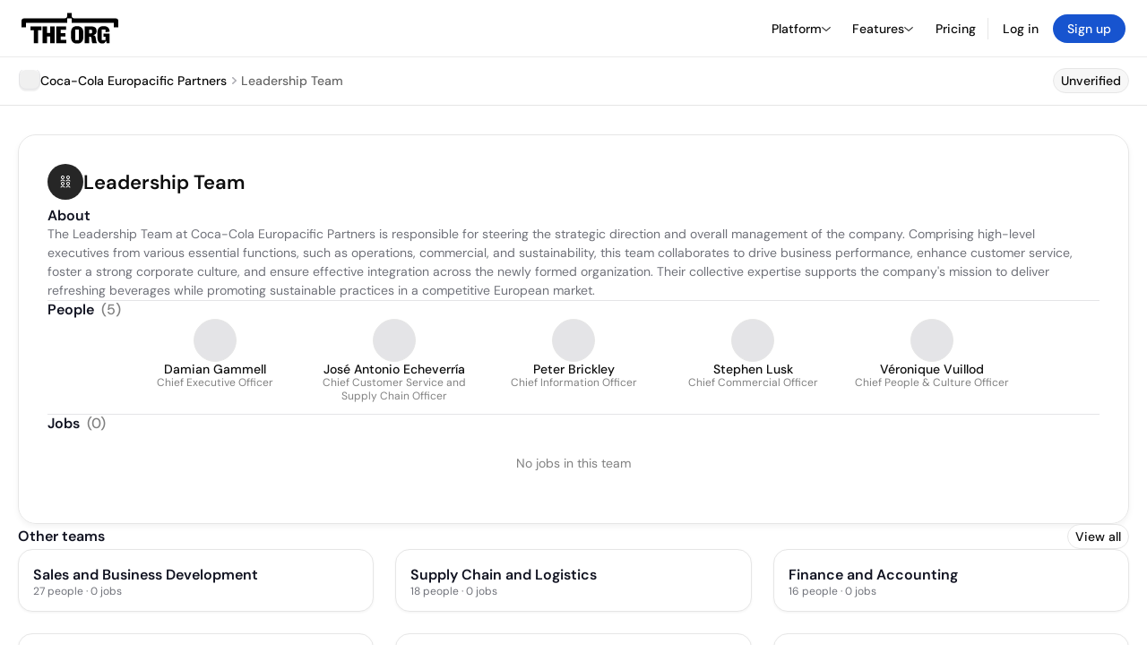

--- FILE ---
content_type: text/html; charset=utf-8
request_url: https://theorg.com/org/coca-cola-europacific-partners/teams/leadership-team
body_size: 24733
content:
<!DOCTYPE html><html class="no-js no-touch" lang="en"><head><link rel="apple-touch-icon" href="/_next/static/media/apple-touch-icon.64259cfd.png"/><link rel="dns-prefetch" href="https://cdn.theorg.com"/><link rel="preconnect" href="https://cdn.theorg.com"/><title>Coca-Cola Europacific Partners - Leadership Team | The Org</title><meta name="viewport" content="width=device-width, initial-scale=1, maximum-scale=1.0, user-scalable=no"/><meta charSet="utf-8"/><meta name="mobile-web-app-capable" content="yes"/><meta name="apple-mobile-web-app-capable" content="yes"/><meta name="apple-mobile-web-app-status-bar-style" content="default"/><link rel="apple-touch-icon" href="/_next/static/media/apple-touch-icon.64259cfd.png"/><meta name="robots" content="all"/><meta name="description" content="The Leadership Team at Coca-Cola Europacific Partners is responsible for steering the strategic direction and overall management of the company."/><meta itemProp="name" content="Coca-Cola Europacific Partners - Leadership Team | The Org"/><meta itemProp="description" content="The Leadership Team at Coca-Cola Europacific Partners is responsible for steering the strategic direction and overall management of the company."/><meta itemProp="image" content="/_next/static/media/share_image.4dbc4804.png"/><meta name="twitter:card" content="summary_large_image"/><meta name="twitter:site" content="@theorghq"/><meta name="twitter:title" content="Coca-Cola Europacific Partners - Leadership Team | The Org"/><meta name="twitter:description" content="The Leadership Team at Coca-Cola Europacific Partners is responsible for steering the strategic direction and overall management of the company."/><meta name="twitter:creator" content="@theorghq"/><meta name="twitter:image" content="/_next/static/media/share_image.4dbc4804.png"/><meta property="og:title" content="Coca-Cola Europacific Partners - Leadership Team | The Org"/><meta property="og:type" content="website"/><meta property="og:image" content="/_next/static/media/share_image.4dbc4804.png"/><meta property="og:image:width" content="2048"/><meta property="og:image:height" content="1200"/><meta property="og:description" content="The Leadership Team at Coca-Cola Europacific Partners is responsible for steering the strategic direction and overall management of the company."/><meta property="og:site_name" content="THE ORG"/><meta property="fb:app_id" content="330925187371615"/><script id="org-amp-script" type="application/ld+json">[{"@context":"https://schema.org","@type":"BreadcrumbList","itemListElement":[{"@type":"ListItem","position":1,"name":"Coca-Cola Europacific Partners","item":"https://theorg.com/org/coca-cola-europacific-partners"},{"@type":"ListItem","position":2,"name":"Teams","item":"https://theorg.com/org/coca-cola-europacific-partners/teams"},{"@type":"ListItem","position":3,"name":"Leadership Team"}]}]</script><link rel="dns-prefetch" href="https://cdn.theorg.com"/><link rel="preconnect" href="https://cdn.theorg.com"/><meta name="next-head-count" content="32"/><style>
        /* Branding on the banner */
          a#CybotCookiebotDialogPoweredbyCybot,
          div#CybotCookiebotDialogPoweredByText,
          div#CybotCookiebotDialogHeader {
            display: none;
          }

          /* Branding on the Privacy trigger */
          #CookiebotWidget .CookiebotWidget-body .CookiebotWidget-main-logo {
              display: none;
          }
      </style><link rel="preconnect" href="https://consentcdn.cookiebot.com/"/><script async="" id="Cookiebot" src="https://consent.cookiebot.com/uc.js" data-cbid="46b327ce-c3bf-4c3a-94d7-32411fa4e7b8" type="text/javascript"></script><script id="aws-rum-script">
          (function(n,i,v,r,s,c,x,z){x=window.AwsRumClient={q:[],n:n,i:i,v:v,r:r,c:c};window[n]=function(c,p){x.q.push({c:c,p:p});};z=document.createElement('script');z.async=true;z.src=s;document.head.insertBefore(z,document.head.getElementsByTagName('script')[0]);})(
            'cwr',
            '25b33a8b-c0eb-46e6-8b46-ed0a214c9fff',
            '1.0.0-d485076',
            'us-west-1',
            'https://client.rum.us-east-1.amazonaws.com/1.19.0/cwr.js',
            {
              sessionSampleRate: 0.01,
              identityPoolId: "us-west-1:d68daa46-0bea-45a4-a95c-d0c514dc8de5",
              endpoint: "https://dataplane.rum.us-west-1.amazonaws.com",
              telemetries: ["errors","http"],
              allowCookies: true,
              enableXRay: false
            }
          );
        </script><link rel="preload" href="/_next/static/css/d37476114cf7a1d8.css?dpl=6e2b8a812ebd36c7dfcd5b0bb388a5cf80da20d49a5847f4e600703494dc758a363937393363376166306232643830303038323036313061" as="style"/><link rel="stylesheet" href="/_next/static/css/d37476114cf7a1d8.css?dpl=6e2b8a812ebd36c7dfcd5b0bb388a5cf80da20d49a5847f4e600703494dc758a363937393363376166306232643830303038323036313061" data-n-g=""/><link rel="preload" href="/_next/static/css/a75a47edc11b9300.css?dpl=6e2b8a812ebd36c7dfcd5b0bb388a5cf80da20d49a5847f4e600703494dc758a363937393363376166306232643830303038323036313061" as="style"/><link rel="stylesheet" href="/_next/static/css/a75a47edc11b9300.css?dpl=6e2b8a812ebd36c7dfcd5b0bb388a5cf80da20d49a5847f4e600703494dc758a363937393363376166306232643830303038323036313061" data-n-p=""/><link rel="preload" href="/_next/static/css/96a9321364a90192.css?dpl=6e2b8a812ebd36c7dfcd5b0bb388a5cf80da20d49a5847f4e600703494dc758a363937393363376166306232643830303038323036313061" as="style"/><link rel="stylesheet" href="/_next/static/css/96a9321364a90192.css?dpl=6e2b8a812ebd36c7dfcd5b0bb388a5cf80da20d49a5847f4e600703494dc758a363937393363376166306232643830303038323036313061" data-n-p=""/><link rel="preload" href="/_next/static/css/d45d15eeda31c0e7.css?dpl=6e2b8a812ebd36c7dfcd5b0bb388a5cf80da20d49a5847f4e600703494dc758a363937393363376166306232643830303038323036313061" as="style"/><link rel="stylesheet" href="/_next/static/css/d45d15eeda31c0e7.css?dpl=6e2b8a812ebd36c7dfcd5b0bb388a5cf80da20d49a5847f4e600703494dc758a363937393363376166306232643830303038323036313061"/><link rel="preload" href="/_next/static/css/f6cd5d3474c8b566.css?dpl=6e2b8a812ebd36c7dfcd5b0bb388a5cf80da20d49a5847f4e600703494dc758a363937393363376166306232643830303038323036313061" as="style"/><link rel="stylesheet" href="/_next/static/css/f6cd5d3474c8b566.css?dpl=6e2b8a812ebd36c7dfcd5b0bb388a5cf80da20d49a5847f4e600703494dc758a363937393363376166306232643830303038323036313061"/><link rel="preload" href="/_next/static/css/3d9e1ff967e6bdd9.css?dpl=6e2b8a812ebd36c7dfcd5b0bb388a5cf80da20d49a5847f4e600703494dc758a363937393363376166306232643830303038323036313061" as="style"/><link rel="stylesheet" href="/_next/static/css/3d9e1ff967e6bdd9.css?dpl=6e2b8a812ebd36c7dfcd5b0bb388a5cf80da20d49a5847f4e600703494dc758a363937393363376166306232643830303038323036313061"/><link rel="preload" href="/_next/static/css/1fa581172ebfb2ee.css?dpl=6e2b8a812ebd36c7dfcd5b0bb388a5cf80da20d49a5847f4e600703494dc758a363937393363376166306232643830303038323036313061" as="style"/><link rel="stylesheet" href="/_next/static/css/1fa581172ebfb2ee.css?dpl=6e2b8a812ebd36c7dfcd5b0bb388a5cf80da20d49a5847f4e600703494dc758a363937393363376166306232643830303038323036313061"/><link rel="preload" href="/_next/static/css/b48747324785e7ce.css?dpl=6e2b8a812ebd36c7dfcd5b0bb388a5cf80da20d49a5847f4e600703494dc758a363937393363376166306232643830303038323036313061" as="style"/><link rel="stylesheet" href="/_next/static/css/b48747324785e7ce.css?dpl=6e2b8a812ebd36c7dfcd5b0bb388a5cf80da20d49a5847f4e600703494dc758a363937393363376166306232643830303038323036313061"/><link rel="preload" href="/_next/static/css/2af55ba3fd19a702.css?dpl=6e2b8a812ebd36c7dfcd5b0bb388a5cf80da20d49a5847f4e600703494dc758a363937393363376166306232643830303038323036313061" as="style"/><link rel="stylesheet" href="/_next/static/css/2af55ba3fd19a702.css?dpl=6e2b8a812ebd36c7dfcd5b0bb388a5cf80da20d49a5847f4e600703494dc758a363937393363376166306232643830303038323036313061"/><link rel="preload" href="/_next/static/css/d94723060406447d.css?dpl=6e2b8a812ebd36c7dfcd5b0bb388a5cf80da20d49a5847f4e600703494dc758a363937393363376166306232643830303038323036313061" as="style"/><link rel="stylesheet" href="/_next/static/css/d94723060406447d.css?dpl=6e2b8a812ebd36c7dfcd5b0bb388a5cf80da20d49a5847f4e600703494dc758a363937393363376166306232643830303038323036313061"/><link rel="preload" href="/_next/static/css/26cf048982ed5753.css?dpl=6e2b8a812ebd36c7dfcd5b0bb388a5cf80da20d49a5847f4e600703494dc758a363937393363376166306232643830303038323036313061" as="style"/><link rel="stylesheet" href="/_next/static/css/26cf048982ed5753.css?dpl=6e2b8a812ebd36c7dfcd5b0bb388a5cf80da20d49a5847f4e600703494dc758a363937393363376166306232643830303038323036313061"/><noscript data-n-css=""></noscript><script defer="" nomodule="" src="/_next/static/chunks/polyfills-42372ed130431b0a.js?dpl=6e2b8a812ebd36c7dfcd5b0bb388a5cf80da20d49a5847f4e600703494dc758a363937393363376166306232643830303038323036313061"></script><script defer="" src="/_next/static/chunks/6064-9ac4112e9d395673.js?dpl=6e2b8a812ebd36c7dfcd5b0bb388a5cf80da20d49a5847f4e600703494dc758a363937393363376166306232643830303038323036313061"></script><script defer="" src="/_next/static/chunks/3330-6b2f408e8911b4c8.js?dpl=6e2b8a812ebd36c7dfcd5b0bb388a5cf80da20d49a5847f4e600703494dc758a363937393363376166306232643830303038323036313061"></script><script defer="" src="/_next/static/chunks/1459-b49b4b832a8eaa5a.js?dpl=6e2b8a812ebd36c7dfcd5b0bb388a5cf80da20d49a5847f4e600703494dc758a363937393363376166306232643830303038323036313061"></script><script defer="" src="/_next/static/chunks/7583.c580e21c48dad48c.js?dpl=6e2b8a812ebd36c7dfcd5b0bb388a5cf80da20d49a5847f4e600703494dc758a363937393363376166306232643830303038323036313061"></script><script defer="" src="/_next/static/chunks/5403-a2f88b28d3ba5378.js?dpl=6e2b8a812ebd36c7dfcd5b0bb388a5cf80da20d49a5847f4e600703494dc758a363937393363376166306232643830303038323036313061"></script><script defer="" src="/_next/static/chunks/595-2479b77802ac3f83.js?dpl=6e2b8a812ebd36c7dfcd5b0bb388a5cf80da20d49a5847f4e600703494dc758a363937393363376166306232643830303038323036313061"></script><script defer="" src="/_next/static/chunks/6666-78d6d82f48cd7ffd.js?dpl=6e2b8a812ebd36c7dfcd5b0bb388a5cf80da20d49a5847f4e600703494dc758a363937393363376166306232643830303038323036313061"></script><script defer="" src="/_next/static/chunks/9054-fca9d50b479d0e80.js?dpl=6e2b8a812ebd36c7dfcd5b0bb388a5cf80da20d49a5847f4e600703494dc758a363937393363376166306232643830303038323036313061"></script><script defer="" src="/_next/static/chunks/5166-5818a1cbfd936eea.js?dpl=6e2b8a812ebd36c7dfcd5b0bb388a5cf80da20d49a5847f4e600703494dc758a363937393363376166306232643830303038323036313061"></script><script defer="" src="/_next/static/chunks/3587-4fd007498ece5b62.js?dpl=6e2b8a812ebd36c7dfcd5b0bb388a5cf80da20d49a5847f4e600703494dc758a363937393363376166306232643830303038323036313061"></script><script defer="" src="/_next/static/chunks/4968-a04761ef989b9b96.js?dpl=6e2b8a812ebd36c7dfcd5b0bb388a5cf80da20d49a5847f4e600703494dc758a363937393363376166306232643830303038323036313061"></script><script defer="" src="/_next/static/chunks/5936-8752fcb78cdc81e5.js?dpl=6e2b8a812ebd36c7dfcd5b0bb388a5cf80da20d49a5847f4e600703494dc758a363937393363376166306232643830303038323036313061"></script><script defer="" src="/_next/static/chunks/2910-9417df9fe5d394ff.js?dpl=6e2b8a812ebd36c7dfcd5b0bb388a5cf80da20d49a5847f4e600703494dc758a363937393363376166306232643830303038323036313061"></script><script defer="" src="/_next/static/chunks/5763.6dcde49af48be28d.js?dpl=6e2b8a812ebd36c7dfcd5b0bb388a5cf80da20d49a5847f4e600703494dc758a363937393363376166306232643830303038323036313061"></script><script defer="" src="/_next/static/chunks/5594.fb6aa81946b3f801.js?dpl=6e2b8a812ebd36c7dfcd5b0bb388a5cf80da20d49a5847f4e600703494dc758a363937393363376166306232643830303038323036313061"></script><script defer="" src="/_next/static/chunks/185-ffcffae795b402a8.js?dpl=6e2b8a812ebd36c7dfcd5b0bb388a5cf80da20d49a5847f4e600703494dc758a363937393363376166306232643830303038323036313061"></script><script defer="" src="/_next/static/chunks/4736-57ee3c2bb0454867.js?dpl=6e2b8a812ebd36c7dfcd5b0bb388a5cf80da20d49a5847f4e600703494dc758a363937393363376166306232643830303038323036313061"></script><script src="/_next/static/chunks/webpack-bc8175ca01a21c01.js?dpl=6e2b8a812ebd36c7dfcd5b0bb388a5cf80da20d49a5847f4e600703494dc758a363937393363376166306232643830303038323036313061" defer=""></script><script src="/_next/static/chunks/framework-94bd750d1b93951a.js?dpl=6e2b8a812ebd36c7dfcd5b0bb388a5cf80da20d49a5847f4e600703494dc758a363937393363376166306232643830303038323036313061" defer=""></script><script src="/_next/static/chunks/main-4419ff24f30ceadb.js?dpl=6e2b8a812ebd36c7dfcd5b0bb388a5cf80da20d49a5847f4e600703494dc758a363937393363376166306232643830303038323036313061" defer=""></script><script src="/_next/static/chunks/pages/_app-09001c40d985b3de.js?dpl=6e2b8a812ebd36c7dfcd5b0bb388a5cf80da20d49a5847f4e600703494dc758a363937393363376166306232643830303038323036313061" defer=""></script><script src="/_next/static/chunks/1664-097cf1773184f113.js?dpl=6e2b8a812ebd36c7dfcd5b0bb388a5cf80da20d49a5847f4e600703494dc758a363937393363376166306232643830303038323036313061" defer=""></script><script src="/_next/static/chunks/2765-e66ae06e9c023488.js?dpl=6e2b8a812ebd36c7dfcd5b0bb388a5cf80da20d49a5847f4e600703494dc758a363937393363376166306232643830303038323036313061" defer=""></script><script src="/_next/static/chunks/7767-9941bfd1874e6822.js?dpl=6e2b8a812ebd36c7dfcd5b0bb388a5cf80da20d49a5847f4e600703494dc758a363937393363376166306232643830303038323036313061" defer=""></script><script src="/_next/static/chunks/9368-0236eaab4cd842e1.js?dpl=6e2b8a812ebd36c7dfcd5b0bb388a5cf80da20d49a5847f4e600703494dc758a363937393363376166306232643830303038323036313061" defer=""></script><script src="/_next/static/chunks/8155-71b9c4c32fec240f.js?dpl=6e2b8a812ebd36c7dfcd5b0bb388a5cf80da20d49a5847f4e600703494dc758a363937393363376166306232643830303038323036313061" defer=""></script><script src="/_next/static/chunks/4906-115b9b6e02073cc5.js?dpl=6e2b8a812ebd36c7dfcd5b0bb388a5cf80da20d49a5847f4e600703494dc758a363937393363376166306232643830303038323036313061" defer=""></script><script src="/_next/static/chunks/3537-fd6e726f4d672916.js?dpl=6e2b8a812ebd36c7dfcd5b0bb388a5cf80da20d49a5847f4e600703494dc758a363937393363376166306232643830303038323036313061" defer=""></script><script src="/_next/static/chunks/7887-7069638910a709de.js?dpl=6e2b8a812ebd36c7dfcd5b0bb388a5cf80da20d49a5847f4e600703494dc758a363937393363376166306232643830303038323036313061" defer=""></script><script src="/_next/static/chunks/4712-bb26b6e186408809.js?dpl=6e2b8a812ebd36c7dfcd5b0bb388a5cf80da20d49a5847f4e600703494dc758a363937393363376166306232643830303038323036313061" defer=""></script><script src="/_next/static/chunks/5041-e221f794f9a8121d.js?dpl=6e2b8a812ebd36c7dfcd5b0bb388a5cf80da20d49a5847f4e600703494dc758a363937393363376166306232643830303038323036313061" defer=""></script><script src="/_next/static/chunks/1867-06e15a3f8945d808.js?dpl=6e2b8a812ebd36c7dfcd5b0bb388a5cf80da20d49a5847f4e600703494dc758a363937393363376166306232643830303038323036313061" defer=""></script><script src="/_next/static/chunks/3670-d3c2cf7c4d7c11cf.js?dpl=6e2b8a812ebd36c7dfcd5b0bb388a5cf80da20d49a5847f4e600703494dc758a363937393363376166306232643830303038323036313061" defer=""></script><script src="/_next/static/chunks/5675-d6125e4f7c7f0001.js?dpl=6e2b8a812ebd36c7dfcd5b0bb388a5cf80da20d49a5847f4e600703494dc758a363937393363376166306232643830303038323036313061" defer=""></script><script src="/_next/static/chunks/8124-c5910b2597d6e037.js?dpl=6e2b8a812ebd36c7dfcd5b0bb388a5cf80da20d49a5847f4e600703494dc758a363937393363376166306232643830303038323036313061" defer=""></script><script src="/_next/static/chunks/1033-c75e4c5fc583579a.js?dpl=6e2b8a812ebd36c7dfcd5b0bb388a5cf80da20d49a5847f4e600703494dc758a363937393363376166306232643830303038323036313061" defer=""></script><script src="/_next/static/chunks/8036-f6bde0eb3d00d7ae.js?dpl=6e2b8a812ebd36c7dfcd5b0bb388a5cf80da20d49a5847f4e600703494dc758a363937393363376166306232643830303038323036313061" defer=""></script><script src="/_next/static/chunks/8394-e0c58b636c057564.js?dpl=6e2b8a812ebd36c7dfcd5b0bb388a5cf80da20d49a5847f4e600703494dc758a363937393363376166306232643830303038323036313061" defer=""></script><script src="/_next/static/chunks/956-11b005fb92821045.js?dpl=6e2b8a812ebd36c7dfcd5b0bb388a5cf80da20d49a5847f4e600703494dc758a363937393363376166306232643830303038323036313061" defer=""></script><script src="/_next/static/chunks/2930-6e1b868cabeaf073.js?dpl=6e2b8a812ebd36c7dfcd5b0bb388a5cf80da20d49a5847f4e600703494dc758a363937393363376166306232643830303038323036313061" defer=""></script><script src="/_next/static/chunks/9629-d4974792c2c80034.js?dpl=6e2b8a812ebd36c7dfcd5b0bb388a5cf80da20d49a5847f4e600703494dc758a363937393363376166306232643830303038323036313061" defer=""></script><script src="/_next/static/chunks/4298-c66791bcc95dd0f4.js?dpl=6e2b8a812ebd36c7dfcd5b0bb388a5cf80da20d49a5847f4e600703494dc758a363937393363376166306232643830303038323036313061" defer=""></script><script src="/_next/static/chunks/3921-7aa589a10fa50934.js?dpl=6e2b8a812ebd36c7dfcd5b0bb388a5cf80da20d49a5847f4e600703494dc758a363937393363376166306232643830303038323036313061" defer=""></script><script src="/_next/static/chunks/115-c847a14428f0be6f.js?dpl=6e2b8a812ebd36c7dfcd5b0bb388a5cf80da20d49a5847f4e600703494dc758a363937393363376166306232643830303038323036313061" defer=""></script><script src="/_next/static/chunks/7188-9e014de5fdf72156.js?dpl=6e2b8a812ebd36c7dfcd5b0bb388a5cf80da20d49a5847f4e600703494dc758a363937393363376166306232643830303038323036313061" defer=""></script><script src="/_next/static/chunks/2291-133af90a3a542e0b.js?dpl=6e2b8a812ebd36c7dfcd5b0bb388a5cf80da20d49a5847f4e600703494dc758a363937393363376166306232643830303038323036313061" defer=""></script><script src="/_next/static/chunks/1316-4ab3e348a21f4a53.js?dpl=6e2b8a812ebd36c7dfcd5b0bb388a5cf80da20d49a5847f4e600703494dc758a363937393363376166306232643830303038323036313061" defer=""></script><script src="/_next/static/chunks/3945-e251021864123278.js?dpl=6e2b8a812ebd36c7dfcd5b0bb388a5cf80da20d49a5847f4e600703494dc758a363937393363376166306232643830303038323036313061" defer=""></script><script src="/_next/static/chunks/9078-c7b2c5ea5189601e.js?dpl=6e2b8a812ebd36c7dfcd5b0bb388a5cf80da20d49a5847f4e600703494dc758a363937393363376166306232643830303038323036313061" defer=""></script><script src="/_next/static/chunks/6815-09ca73f3722a36ef.js?dpl=6e2b8a812ebd36c7dfcd5b0bb388a5cf80da20d49a5847f4e600703494dc758a363937393363376166306232643830303038323036313061" defer=""></script><script src="/_next/static/chunks/9830-c38be7f8ae7843a1.js?dpl=6e2b8a812ebd36c7dfcd5b0bb388a5cf80da20d49a5847f4e600703494dc758a363937393363376166306232643830303038323036313061" defer=""></script><script src="/_next/static/chunks/6911-ca5a7ce1b1f924d4.js?dpl=6e2b8a812ebd36c7dfcd5b0bb388a5cf80da20d49a5847f4e600703494dc758a363937393363376166306232643830303038323036313061" defer=""></script><script src="/_next/static/chunks/1737-ef6038783bf2a3e9.js?dpl=6e2b8a812ebd36c7dfcd5b0bb388a5cf80da20d49a5847f4e600703494dc758a363937393363376166306232643830303038323036313061" defer=""></script><script src="/_next/static/chunks/2053-8f15c0f89d671259.js?dpl=6e2b8a812ebd36c7dfcd5b0bb388a5cf80da20d49a5847f4e600703494dc758a363937393363376166306232643830303038323036313061" defer=""></script><script src="/_next/static/chunks/477-b0f0f6a371ee30c0.js?dpl=6e2b8a812ebd36c7dfcd5b0bb388a5cf80da20d49a5847f4e600703494dc758a363937393363376166306232643830303038323036313061" defer=""></script><script src="/_next/static/chunks/9112-4385ee409287d68f.js?dpl=6e2b8a812ebd36c7dfcd5b0bb388a5cf80da20d49a5847f4e600703494dc758a363937393363376166306232643830303038323036313061" defer=""></script><script src="/_next/static/chunks/6698-43ec1b72c9b9a272.js?dpl=6e2b8a812ebd36c7dfcd5b0bb388a5cf80da20d49a5847f4e600703494dc758a363937393363376166306232643830303038323036313061" defer=""></script><script src="/_next/static/chunks/6167-8a29372042828b1c.js?dpl=6e2b8a812ebd36c7dfcd5b0bb388a5cf80da20d49a5847f4e600703494dc758a363937393363376166306232643830303038323036313061" defer=""></script><script src="/_next/static/chunks/3179-40854731c7b3bf9f.js?dpl=6e2b8a812ebd36c7dfcd5b0bb388a5cf80da20d49a5847f4e600703494dc758a363937393363376166306232643830303038323036313061" defer=""></script><script src="/_next/static/chunks/pages/org/%5BcompanySlug%5D/teams/%5Bslug%5D-d5a84a8dca6b3768.js?dpl=6e2b8a812ebd36c7dfcd5b0bb388a5cf80da20d49a5847f4e600703494dc758a363937393363376166306232643830303038323036313061" defer=""></script><script src="/_next/static/PIbR4GZE0liduJOFCV-L0/_buildManifest.js?dpl=6e2b8a812ebd36c7dfcd5b0bb388a5cf80da20d49a5847f4e600703494dc758a363937393363376166306232643830303038323036313061" defer=""></script><script src="/_next/static/PIbR4GZE0liduJOFCV-L0/_ssgManifest.js?dpl=6e2b8a812ebd36c7dfcd5b0bb388a5cf80da20d49a5847f4e600703494dc758a363937393363376166306232643830303038323036313061" defer=""></script><style data-styled="" data-styled-version="5.3.6">@font-face{font-family:'DMSans';src:url('https://cdn.theorg.com/fonts/DMSans-Variable.woff2') format('woff2');font-weight:100 1000;font-style:normal;font-display:swap;}/*!sc*/
@font-face{font-family:'Inter';src:url('https://cdn.theorg.com/fonts/Inter/Regular/Inter-Regular.woff2') format('woff2'),url('https://cdn.theorg.com/fonts/Inter/Regular/Inter-Regular.woff') format('woff');font-weight:400;font-style:normal;font-display:swap;}/*!sc*/
@font-face{font-family:'Inter';src:url('https://cdn.theorg.com/fonts/Inter/Italic/Inter-Italic.woff2') format('woff2'),url('https://cdn.theorg.com/fonts/Inter/Italic/Inter-Italic.woff') format('woff');font-weight:400;font-style:italic;font-display:swap;}/*!sc*/
@font-face{font-family:'Inter';src:url('https://cdn.theorg.com/fonts/Inter/Medium/Inter-Medium.woff2') format('woff2'),url('https://cdn.theorg.com/fonts/Inter/Medium/Inter-Medium.woff') format('woff');font-weight:500;font-style:normal;font-display:swap;}/*!sc*/
@font-face{font-family:'Inter';src:url("https://cdn.theorg.com/fonts/Inter/SemiBold/Inter-SemiBold.woff2") format("woff2"),url("https://cdn.theorg.com/fonts/Inter/SemiBold/Inter-SemiBold.woff") format("woff");font-weight:600;font-style:normal;font-display:swap;}/*!sc*/
@font-face{font-family:'Inter';src:url('https://cdn.theorg.com/fonts/Inter/Bold/Inter-Bold.woff2') format('woff2'),url('https://cdn.theorg.com/fonts/Inter/Bold/Inter-Bold.woff') format('woff');font-weight:700;font-style:normal;font-display:swap;}/*!sc*/
@font-face{font-family:'Inter';src:url('https://cdn.theorg.com/fonts/Inter/Black/Inter-Black.woff2') format('woff2'),url('https://cdn.theorg.com/fonts/Inter/Black/Inter-Black.woff') format('woff');font-weight:900;font-style:normal;font-display:swap;}/*!sc*/
@font-face{font-family:'PP Right Grotesk';font-style:normal;font-weight:900;font-display:swap;src:url('https://cdn.theorg.com/fonts/PPRightGrotesk/Black/PPRightGrotesk-CompactBlack.woff2') format('woff2'),url('https://cdn.theorg.com/fonts/PPRightGrotesk/Black/PPRightGrotesk-CompactBlack.woff') format('woff');}/*!sc*/
@font-face{font-family:'PP Right Grotesk';font-style:italic;font-weight:900;font-display:swap;src:url('https://cdn.theorg.com/fonts/PPRightGrotesk/Italic/PPRightGrotesk-SpatialBlackItalic.woff2') format('woff2'),url('https://cdn.theorg.com/fonts/PPRightGrotesk/Italic/PPRightGrotesk-SpatialBlackItalic.woff') format('woff');}/*!sc*/
@font-face{font-family:'Inter';font-style:normal;font-weight:400;font-display:swap;src:url("https://cdn.theorg.com/fonts/Inter/Regular/Inter-Regular.woff2") format("woff2"),url("https://cdn.theorg.com/fonts/Inter/Regular/Inter-Regular.woff") format("woff");}/*!sc*/
@font-face{font-family:'Inter';font-style:italic;font-weight:400;font-display:swap;src:url("https://cdn.theorg.com/fonts/Inter/Italic/Inter-Italic.woff2") format("woff2"),url("https://cdn.theorg.com/fonts/Inter/Italic/Inter-Italic.woff") format("woff");}/*!sc*/
@font-face{font-family:'Inter';font-style:normal;font-weight:500;font-display:swap;src:url("https://cdn.theorg.com/fonts/Inter/Medium/Inter-Medium.woff2") format("woff2"),url("https://cdn.theorg.com/fonts/Inter/Medium/Inter-Medium.woff") format("woff");}/*!sc*/
@font-face{font-family:'Inter';font-style:normal;font-weight:600;font-display:swap;src:url("https://cdn.theorg.com/fonts/Inter/SemiBold/Inter-SemiBold.woff2") format("woff2"),url("https://cdn.theorg.com/fonts/Inter/SemiBold/Inter-SemiBold.woff") format("woff");}/*!sc*/
@font-face{font-family:'Inter';font-style:normal;font-weight:700;font-display:swap;src:url("https://cdn.theorg.com/fonts/Inter/Bold/Inter-Bold.woff2") format("woff2"),url("https://cdn.theorg.com/fonts/Inter/Bold/Inter-Bold.woff") format("woff");}/*!sc*/
@font-face{font-family:'Inter';font-style:normal;font-weight:900;font-display:swap;src:url("https://cdn.theorg.com/fonts/Inter/Black/Inter-Black.woff2") format("woff2"),url("https://cdn.theorg.com/fonts/Inter/Black/Inter-Black.woff") format("woff");}/*!sc*/
@font-face{font-family:'PP Editorial New';font-style:normal;font-weight:400;font-display:swap;src:url('https://cdn.theorg.com/fonts/PPEditorialNew/PPEditorialNew-Regular.woff2') format('woff2'),url('https://cdn.theorg.com/fonts/PPEditorialNew/PPEditorialNew-Regular.woff') format('woff');}/*!sc*/
@font-face{font-family:'Instrument Serif';font-style:normal;font-weight:400;font-display:swap;src:url('https://cdn.theorg.com/fonts/InstrumentSerif/InstrumentSerif-Regular.woff2') format('woff2'),url('https://cdn.theorg.com/fonts/InstrumentSerif/InstrumentSerif-Regular.woff') format('woff');}/*!sc*/
@font-face{font-family:'Instrument Sans';font-style:normal;font-weight:400;font-display:swap;src:url('https://cdn.theorg.com/fonts/InstrumentSans/InstrumentSans-Regular.woff2') format('woff2'),url('https://cdn.theorg.com/fonts/InstrumentSans/InstrumentSans-Regular.woff') format('woff');}/*!sc*/
@font-face{font-family:'Inter Display';font-style:normal;font-weight:400;font-display:swap;src:url('https://cdn.theorg.com/fonts/Inter/InterDisplay-Regular.woff2') format('woff2');}/*!sc*/
@font-face{font-family:'Inter Display';font-style:normal;font-weight:500;font-display:swap;src:url('https://cdn.theorg.com/fonts/Inter/InterDisplay-Medium.woff2') format('woff2');}/*!sc*/
@font-face{font-family:'Inter Display';font-style:normal;font-weight:600;font-display:swap;src:url('https://cdn.theorg.com/fonts/Inter/InterDisplay-SemiBold.woff2') format('woff2');}/*!sc*/
@font-face{font-family:'Inter Display';font-style:normal;font-weight:700;font-display:swap;src:url('https://cdn.theorg.com/fonts/Inter/InterDisplay-Bold.woff2') format('woff2');}/*!sc*/
html{color:hsl(0,0%,5%);font-size:16px;font-family:'DMSans',sans-serif;box-sizing:border-box;-webkit-font-smoothing:antialiased;text-rendering:optimizeLegibility;-moz-osx-font-smoothing:grayscale;line-height:1.15;-webkit-text-size-adjust:100%;}/*!sc*/
body{margin:0;background-color:hsl(0,0%,100%);-webkit-tap-highlight-color:transparent;overflow-x:hidden;}/*!sc*/
*,*::before,*::after{-webkit-box-sizing:inherit;box-sizing:inherit;}/*!sc*/
img{image-rendering:-webkit-optimize-contrast;}/*!sc*/
@media (-webkit-min-device-pixel-ratio:2),(min-resolution:192dpi){img{image-rendering:auto;}}/*!sc*/
button,a{-webkit-appearance:none;-moz-appearance:none;-webkit-appearance:none;-moz-appearance:none;appearance:none;margin:0;padding:0;border-width:0;background:none;-webkit-text-decoration:none;text-decoration:none;font-size:inherit;outline:none;}/*!sc*/
button:hover,a:hover{cursor:pointer;}/*!sc*/
a{color:#0F4BE5;}/*!sc*/
button{font-family:'DMSans',sans-serif;overflow:visible;}/*!sc*/
button::-moz-focus-inner{border:0;padding:0;}/*!sc*/
input:-webkit-autofill,input:-webkit-autofill:hover,input:-webkit-autofill:focus,input:-webkit-autofill:active{-webkit-transition:color 9999s ease-out,background-color 9999s ease-out;transition:color 9999s ease-out,background-color 9999s ease-out;-webkit-transition-delay:9999s;transition-delay:9999s;}/*!sc*/
input::-webkit-input-placeholder{line-height:normal !important;}/*!sc*/
input{font-family:'DMSans',sans-serif;}/*!sc*/
input[type="search"]::-webkit-search-decoration,input[type="search"]::-webkit-search-cancel-button,input[type="search"]::-webkit-search-results-button,input[type="search"]::-webkit-search-results-decoration{-webkit-appearance:none;}/*!sc*/
hr{display:block;height:1px;border:0;border-top:1px solid #eaeaeb;margin:1em 0;padding:0;box-sizing:content-box;overflow:visible;}/*!sc*/
audio,canvas,iframe,img,svg,video{vertical-align:middle;}/*!sc*/
fieldset{border:0;margin:0;padding:0;}/*!sc*/
textarea{resize:vertical;font-family:inherit;}/*!sc*/
select{background:inherit;}/*!sc*/
.ios-fix{position:fixed;left:0;right:0;}/*!sc*/
#_hj_feedback_container{z-index:600;position:relative;}/*!sc*/
.browserupgrade{margin:0.2em 0;background:#ccc;color:#0a0a0b;padding:0.2em 0;}/*!sc*/
.ReactCrop{background-color:transparent;border:1px solid white;}/*!sc*/
.ReactCrop__image{max-height:50vh;}/*!sc*/
@-webkit-keyframes react-loading-skeleton{100%{-webkit-transform:translateX(100%);-ms-transform:translateX(100%);transform:translateX(100%);}}/*!sc*/
@keyframes react-loading-skeleton{100%{-webkit-transform:translateX(100%);-ms-transform:translateX(100%);transform:translateX(100%);}}/*!sc*/
.react-loading-skeleton{--base-color:#ebebeb;--highlight-color:#f8f8f8;--animation-duration:1.5s;--animation-direction:normal;--pseudo-element-display:block;background-color:var(--base-color);width:100%;border-radius:0.25rem;display:-webkit-inline-box;display:-webkit-inline-flex;display:-ms-inline-flexbox;display:inline-flex;line-height:1;position:relative;-webkit-user-select:none;-moz-user-select:none;-ms-user-select:none;user-select:none;overflow:hidden;}/*!sc*/
.react-loading-skeleton::after{content:' ';display:var(--pseudo-element-display);position:absolute;top:0;left:0;right:0;height:100%;background-repeat:no-repeat;background-image:linear-gradient( 90deg,var(--base-color),var(--highlight-color),var(--base-color) );-webkit-transform:translateX(-100%);-ms-transform:translateX(-100%);transform:translateX(-100%);-webkit-animation-name:react-loading-skeleton;animation-name:react-loading-skeleton;-webkit-animation-direction:var(--animation-direction);animation-direction:var(--animation-direction);-webkit-animation-duration:var(--animation-duration);animation-duration:var(--animation-duration);-webkit-animation-timing-function:ease-in-out;animation-timing-function:ease-in-out;-webkit-animation-iteration-count:infinite;animation-iteration-count:infinite;}/*!sc*/
@media (prefers-reduced-motion){.react-loading-skeleton{--pseudo-element-display:none;}}/*!sc*/
.grecaptcha-badge{visibility:hidden !important;}/*!sc*/
data-styled.g1[id="sc-global-bMQxOs1"]{content:"sc-global-bMQxOs1,"}/*!sc*/
.iA-DRcw .lazy-load-image-background.opacity{opacity:0;}/*!sc*/
.iA-DRcw .lazy-load-image-background.opacity.lazy-load-image-loaded{opacity:1;-webkit-transition:opacity 0.175s;transition:opacity 0.175s;}/*!sc*/
data-styled.g2[id="sc-6f3e284-0"]{content:"iA-DRcw,"}/*!sc*/
.brtnyL{height:100%;width:100%;}/*!sc*/
data-styled.g3[id="sc-6f3e284-1"]{content:"brtnyL,"}/*!sc*/
.iPsfJV{display:-webkit-box;display:-webkit-flex;display:-ms-flexbox;display:flex;position:relative;overflow:visible !important;-webkit-box-pack:center;-webkit-justify-content:center;-ms-flex-pack:center;justify-content:center;-webkit-align-items:center;-webkit-box-align:center;-ms-flex-align:center;align-items:center;width:calc(3 * 8px);height:calc(3 * 8px);border-radius:8px;background-color:#f0f0f0;-webkit-flex-shrink:0;-ms-flex-negative:0;flex-shrink:0;color:white;}/*!sc*/
data-styled.g4[id="sc-b0dd8cd4-0"]{content:"iPsfJV,"}/*!sc*/
.gIHpSk{border:1px solid #e4e4e7;border-radius:8px;width:calc(3 * 8px);height:calc(3 * 8px);}/*!sc*/
data-styled.g5[id="sc-b0dd8cd4-1"]{content:"gIHpSk,"}/*!sc*/
.jcPqlu{margin:0;font-size:16px;line-height:1;text-align:start;font-weight:400;color:hsl(0,0%,5%);white-space:pre-wrap;}/*!sc*/
.gDIsPF{margin:0;font-size:14px;line-height:1;text-align:start;font-weight:500;color:hsl(0,0%,5%);white-space:pre-wrap;}/*!sc*/
.dWkXEj{margin:0;font-size:14px;line-height:1.5;text-align:start;font-weight:400;color:#6F7179;white-space:pre-wrap;}/*!sc*/
.eqHNXO{margin:0;font-size:12px;line-height:1;text-align:start;font-weight:400;color:#6F7179;white-space:pre-wrap;}/*!sc*/
data-styled.g12[id="sc-50ad6258-0"]{content:"jcPqlu,gDIsPF,dWkXEj,eqHNXO,"}/*!sc*/
.jgNZOx{position:-webkit-sticky;position:sticky;z-index:30;top:calc(var(--header-height) - 1px);margin-top:-1px;width:100%;-webkit-clip-path:inset(0 0 -10px 0);clip-path:inset(0 0 -10px 0);-webkit-backdrop-filter:saturate(180%) blur(24px);backdrop-filter:saturate(180%) blur(24px);background:rgba(255,255,255,0.95);border-bottom:1px solid hsla(0,0%,0%,0.1);-webkit-backdrop-filter:saturate(180%) blur(20px);-webkit-backdrop-filter:blur(10px);backdrop-filter:blur(10px);background:rgba(255,255,255,0.87);}/*!sc*/
data-styled.g34[id="sc-b7350130-0"]{content:"jgNZOx,"}/*!sc*/
.dJHWdM{min-height:54px;padding:0;display:-webkit-box;display:-webkit-flex;display:-ms-flexbox;display:flex;-webkit-align-items:center;-webkit-box-align:center;-ms-flex-align:center;align-items:center;-webkit-box-pack:justify;-webkit-justify-content:space-between;-ms-flex-pack:justify;justify-content:space-between;margin:auto;box-sizing:content-box;position:relative;}/*!sc*/
.dJHWdM::after{content:'';position:absolute;top:0;bottom:0;right:0;width:20px;background:linear-gradient(to left,rgba(255,255,255,0.95),transparent);pointer-events:none;z-index:1;}/*!sc*/
@media (--bp-desktop){.dJHWdM{padding:2px 24px 3px;}}/*!sc*/
.dJHWdM > *{box-sizing:border-box;}/*!sc*/
data-styled.g35[id="sc-b7350130-1"]{content:"dJHWdM,"}/*!sc*/
.gVhLGO{-webkit-flex:1;-ms-flex:1;flex:1;min-width:0;position:relative;}/*!sc*/
.gVhLGO::after{content:'';position:absolute;top:0;bottom:0;right:0;width:20px;background:linear-gradient(to left,rgba(255,255,255,0.95),transparent);pointer-events:none;z-index:1;}/*!sc*/
data-styled.g36[id="sc-b7350130-2"]{content:"gVhLGO,"}/*!sc*/
.jmslP{font-size:var(--fs-3);list-style:none;display:-webkit-box;display:-webkit-flex;display:-ms-flexbox;display:flex;padding:0 0 0 21px;margin:0;-webkit-align-items:center;-webkit-box-align:center;-ms-flex-align:center;align-items:center;gap:4px;white-space:nowrap;overflow-x:auto;-ms-overflow-style:none;}/*!sc*/
.jmslP::-webkit-scrollbar{display:none;}/*!sc*/
.jmslP > li{display:-webkit-box;display:-webkit-flex;display:-ms-flexbox;display:flex;-webkit-align-items:center;-webkit-box-align:center;-ms-flex-align:center;align-items:center;gap:4px;-webkit-flex-shrink:0;-ms-flex-negative:0;flex-shrink:0;}/*!sc*/
.jmslP > li:hover a,.jmslP > li:hover button{-webkit-text-decoration:underline;text-decoration:underline;color:var(--neutral-100);}/*!sc*/
.jmslP > li:last-child:not(:first-child){-webkit-text-decoration:none;text-decoration:none;color:hsl(0,0%,40%);padding-right:20px;}/*!sc*/
.jmslP > li:last-child:not(:first-child) a,.jmslP > li:last-child:not(:first-child) button{-webkit-text-decoration:none;text-decoration:none;color:hsl(0,0%,40%);}/*!sc*/
.jmslP > li:first-child > svg{display:none;}/*!sc*/
data-styled.g37[id="sc-b7350130-3"]{content:"jmslP,"}/*!sc*/
.XnqQR{font-size:14px;font-weight:500;color:hsl(0,0%,5%);background:none;border:none;padding:0;cursor:pointer;font-family:inherit;}/*!sc*/
.XnqQR:hover{-webkit-text-decoration:underline;text-decoration:underline;color:var(--neutral-100);}/*!sc*/
data-styled.g39[id="sc-b7350130-5"]{content:"XnqQR,"}/*!sc*/
.hsPqZj{display:-webkit-box;display:-webkit-flex;display:-ms-flexbox;display:flex;gap:8px;-webkit-align-items:center;-webkit-box-align:center;-ms-flex-align:center;align-items:center;}/*!sc*/
data-styled.g40[id="sc-b7350130-6"]{content:"hsPqZj,"}/*!sc*/
.fgqNYR{white-space:nowrap !important;}/*!sc*/
data-styled.g41[id="sc-b7350130-7"]{content:"fgqNYR,"}/*!sc*/
.RJWRA{padding-left:20px;padding-right:20px;margin:0 auto;max-width:1288px;box-sizing:content-box;}/*!sc*/
@media (min-width:992px){.RJWRA{padding-left:20px;padding-right:20px;}}/*!sc*/
.RJWRA > *{box-sizing:border-box;}/*!sc*/
data-styled.g48[id="sc-b3d4c3-0"]{content:"RJWRA,"}/*!sc*/
.hrVtEs{display:-webkit-box;display:-webkit-flex;display:-ms-flexbox;display:flex;-webkit-box-pack:justify;-webkit-justify-content:space-between;-ms-flex-pack:justify;justify-content:space-between;-webkit-align-items:center;-webkit-box-align:center;-ms-flex-align:center;align-items:center;}/*!sc*/
data-styled.g53[id="sc-c3b5a181-0"]{content:"hrVtEs,"}/*!sc*/
.RQcdg{font-size:16px;font-weight:600;color:#111321;line-height:1.25;margin:0;padding:0;}/*!sc*/
data-styled.g54[id="sc-c3b5a181-1"]{content:"RQcdg,"}/*!sc*/
.gPzrLB{margin:0;border-top:1px solid #E4E4E7;height:0;}/*!sc*/
data-styled.g55[id="sc-8111a269-0"]{content:"gPzrLB,"}/*!sc*/
.gzlayP{font-family:'DMSans',sans-serif;font-size:14px;color:#21201c;font-weight:500;}/*!sc*/
.cmNXJU{font-family:'DMSans',sans-serif;font-size:14px;color:hsl(0,0%,5%);font-weight:500;}/*!sc*/
data-styled.g69[id="sc-884f44d3-0"]{content:"gzlayP,cmNXJU,"}/*!sc*/
.hUPqrb{-webkit-transition:all 0.1s ease-in-out;transition:all 0.1s ease-in-out;white-space:nowrap;cursor:pointer !important;display:-webkit-box;display:-webkit-flex;display:-ms-flexbox;display:flex;-webkit-flex-shrink:0;-ms-flex-negative:0;flex-shrink:0;-webkit-box-pack:center;-webkit-justify-content:center;-ms-flex-pack:center;justify-content:center;-webkit-align-items:center;-webkit-box-align:center;-ms-flex-align:center;align-items:center;color:#21201c;gap:8px;width:auto;height:32px;padding:0 12px;border:1px solid transparent;border-radius:6px;background:transparent;}/*!sc*/
.hUPqrb svg{-webkit-flex-shrink:0;-ms-flex-negative:0;flex-shrink:0;}/*!sc*/
.hUPqrb svg path{fill:hsl(0,0%,15%) !important;}/*!sc*/
.hUPqrb:hover:not(:disabled){background:rgba(0,0,0,0.05);}/*!sc*/
.hUPqrb:focus-visible:not(:disabled){outline:2px solid #003088;border-radius:5px;outline-offset:1px;background:rgba(0,0,0,0.05);}/*!sc*/
.hUPqrb:active:not(:disabled){background:rgba(0,0,0,0.07);}/*!sc*/
.bzeVSd{-webkit-transition:all 0.1s ease-in-out;transition:all 0.1s ease-in-out;white-space:nowrap;cursor:pointer !important;display:-webkit-box;display:-webkit-flex;display:-ms-flexbox;display:flex;-webkit-flex-shrink:0;-ms-flex-negative:0;flex-shrink:0;-webkit-box-pack:center;-webkit-justify-content:center;-ms-flex-pack:center;justify-content:center;-webkit-align-items:center;-webkit-box-align:center;-ms-flex-align:center;align-items:center;color:#21201c;width:32px;height:32px;padding:0 12px;border:1px solid transparent;border-radius:6px;background:transparent;}/*!sc*/
.bzeVSd svg{-webkit-flex-shrink:0;-ms-flex-negative:0;flex-shrink:0;}/*!sc*/
.bzeVSd svg path{fill:hsl(0,0%,15%) !important;}/*!sc*/
.bzeVSd:hover:not(:disabled){background:rgba(0,0,0,0.05);}/*!sc*/
.bzeVSd:focus-visible:not(:disabled){outline:2px solid #003088;border-radius:5px;outline-offset:1px;background:rgba(0,0,0,0.05);}/*!sc*/
.bzeVSd:active:not(:disabled){background:rgba(0,0,0,0.07);}/*!sc*/
.fQEJtt{-webkit-transition:all 0.1s ease-in-out;transition:all 0.1s ease-in-out;white-space:nowrap;cursor:pointer !important;display:-webkit-box;display:-webkit-flex;display:-ms-flexbox;display:flex;-webkit-flex-shrink:0;-ms-flex-negative:0;flex-shrink:0;-webkit-box-pack:center;-webkit-justify-content:center;-ms-flex-pack:center;justify-content:center;-webkit-align-items:center;-webkit-box-align:center;-ms-flex-align:center;align-items:center;color:hsl(0,0%,5%);gap:8px;width:auto;height:28px;padding:0 8px;border:1px solid transparent;border-radius:4px;background:#1f180021;}/*!sc*/
.fQEJtt svg{-webkit-flex-shrink:0;-ms-flex-negative:0;flex-shrink:0;}/*!sc*/
.fQEJtt svg path{fill:#0c0c0083 !important;}/*!sc*/
.fQEJtt:hover:not(:disabled){background:#19140035;}/*!sc*/
.fQEJtt:focus-visible:not(:disabled){outline:2px solid #003088;border-radius:5px;outline-offset:1px;background:#19140035;}/*!sc*/
.fQEJtt:active:not(:disabled){background:#1915014a;}/*!sc*/
.jqTJKU{-webkit-transition:all 0.1s ease-in-out;transition:all 0.1s ease-in-out;white-space:nowrap;cursor:pointer !important;display:-webkit-box;display:-webkit-flex;display:-ms-flexbox;display:flex;-webkit-flex-shrink:0;-ms-flex-negative:0;flex-shrink:0;-webkit-box-pack:center;-webkit-justify-content:center;-ms-flex-pack:center;justify-content:center;-webkit-align-items:center;-webkit-box-align:center;-ms-flex-align:center;align-items:center;color:hsl(0,0%,5%);gap:8px;width:auto;height:28px;padding:0 8px;border:1px solid hsl(0,0%,90%);border-radius:4px;background:white;}/*!sc*/
.jqTJKU svg{-webkit-flex-shrink:0;-ms-flex-negative:0;flex-shrink:0;}/*!sc*/
.jqTJKU svg path{fill:hsl(0,0%,15%) !important;}/*!sc*/
.jqTJKU:hover:not(:disabled){background:rgba(0,0,0,0.03);}/*!sc*/
.jqTJKU:focus-visible:not(:disabled){outline:2px solid #003088;border-radius:5px;outline-offset:1px;background:rgba(0,0,0,0.03);}/*!sc*/
.jqTJKU:active:not(:disabled){background:rgba(0,0,0,0.05);}/*!sc*/
data-styled.g70[id="sc-884f44d3-1"]{content:"hUPqrb,bzeVSd,fQEJtt,jqTJKU,"}/*!sc*/
.dsqbxG{display:-webkit-inline-box;display:-webkit-inline-flex;display:-ms-inline-flexbox;display:inline-flex;background:hsl(0,0%,97%);border-radius:20px;border:1px solid hsl(0,0%,90%);margin-right:20px;}/*!sc*/
.dsqbxG:hover{opacity:0.8 !important;background:hsl(0,0%,97%) !important;}/*!sc*/
data-styled.g72[id="sc-3de0d74d-0"]{content:"dsqbxG,"}/*!sc*/
.WTvEY{display:-webkit-box;display:-webkit-flex;display:-ms-flexbox;display:flex;-webkit-flex-direction:row;-ms-flex-direction:row;flex-direction:row;-webkit-box-pack:justify;-webkit-justify-content:space-between;-ms-flex-pack:justify;justify-content:space-between;-webkit-align-items:center;-webkit-box-align:center;-ms-flex-align:center;align-items:center;}/*!sc*/
data-styled.g74[id="sc-1adc33ad-1"]{content:"WTvEY,"}/*!sc*/
.GGyEg{display:-webkit-box;display:-webkit-flex;display:-ms-flexbox;display:flex;-webkit-box-pack:justify;-webkit-justify-content:space-between;-ms-flex-pack:justify;justify-content:space-between;-webkit-align-items:center;-webkit-box-align:center;-ms-flex-align:center;align-items:center;width:100%;}/*!sc*/
data-styled.g75[id="sc-1adc33ad-2"]{content:"GGyEg,"}/*!sc*/
.kbpgjI{border-radius:20px;}/*!sc*/
data-styled.g76[id="sc-1adc33ad-3"]{content:"kbpgjI,"}/*!sc*/
.hGspKn{display:none;}/*!sc*/
@media (min-width:992px){.hGspKn{display:block;}}/*!sc*/
data-styled.g81[id="sc-ce3f5148-2"]{content:"hGspKn,"}/*!sc*/
.hAYfGZ{display:-webkit-box;display:-webkit-flex;display:-ms-flexbox;display:flex;-webkit-flex-direction:column;-ms-flex-direction:column;flex-direction:column;margin:0;gap:24px;width:100%;height:100%;padding-bottom:0;}/*!sc*/
@media (min-width:992px){.hAYfGZ{box-shadow:rgba(0,0,0,0.05) 0px 1px 3px 0px;border:1px solid hsl(0,0%,90%);border-radius:12px;border-radius:20px;box-shadow:rgba(0,0,0,0.05) 0px 3px 6px 0px;padding:32px 32px 32px;}}/*!sc*/
data-styled.g83[id="sc-482a7a37-1"]{content:"hAYfGZ,"}/*!sc*/
.cjzJRP{width:100%;height:100%;border-radius:50%;}/*!sc*/
data-styled.g94[id="sc-e1dc3274-0"]{content:"cjzJRP,"}/*!sc*/
.gjFxML{display:-webkit-box;display:-webkit-flex;display:-ms-flexbox;display:flex;-webkit-box-pack:center;-webkit-justify-content:center;-ms-flex-pack:center;justify-content:center;-webkit-align-items:center;-webkit-box-align:center;-ms-flex-align:center;align-items:center;position:relative;background-color:#E4E4E7;width:calc(6 * 8px);height:calc(6 * 8px);border-radius:50%;-webkit-flex-shrink:0;-ms-flex-negative:0;flex-shrink:0;}/*!sc*/
data-styled.g95[id="sc-e1dc3274-1"]{content:"gjFxML,"}/*!sc*/
.jYFhRi{display:-webkit-box;display:-webkit-flex;display:-ms-flexbox;display:flex;-webkit-flex-direction:column;-ms-flex-direction:column;flex-direction:column;gap:0;}/*!sc*/
data-styled.g100[id="sc-93946737-0"]{content:"jYFhRi,"}/*!sc*/
.lpupJO{margin:0;font-size:14px;line-height:1.5;color:hsl(0,0%,50%);text-align:center;padding:24px 0;}/*!sc*/
data-styled.g101[id="sc-93946737-1"]{content:"lpupJO,"}/*!sc*/
.boDLFB{color:hsl(0,0%,50%);font-weight:500;margin-left:4px;}/*!sc*/
data-styled.g102[id="sc-93946737-2"]{content:"boDLFB,"}/*!sc*/
.cAOFRo{-webkit-transition:all 0.8s cubic-bezier(0.19,1,0.22,1);transition:all 0.8s cubic-bezier(0.19,1,0.22,1);border:1px solid hsl(0,0%,90%);margin:auto;}/*!sc*/
.cAOFRo:hover{box-shadow:0 2px 6px rgba(0,0,0,0.15);}/*!sc*/
data-styled.g103[id="sc-93946737-3"]{content:"cAOFRo,"}/*!sc*/
.plOuY{min-width:160px;max-width:160px;color:hsl(0,0%,5%);outline:0;-webkit-transition:box-shadow 200ms,border 300ms ease;transition:box-shadow 200ms,border 300ms ease;position:relative;display:-webkit-box;display:-webkit-flex;display:-ms-flexbox;display:flex;-webkit-flex-direction:column;-ms-flex-direction:column;flex-direction:column;-webkit-align-items:center;-webkit-box-align:center;-ms-flex-align:center;align-items:center;-webkit-box-pack:start;-webkit-justify-content:flex-start;-ms-flex-pack:start;justify-content:flex-start;}/*!sc*/
@media (min-width:480px){.plOuY{min-width:170px;max-width:170px;}}/*!sc*/
@media (min-width:768px){.plOuY{min-width:200px;max-width:200px;}}/*!sc*/
data-styled.g104[id="sc-93946737-4"]{content:"plOuY,"}/*!sc*/
.gCfpeG{outline:none;font-size:14px;margin:0;padding:0 10px;line-height:16px;font-weight:500;-webkit-text-decoration:none;text-decoration:none;color:hsl(0,0%,5%) !important;white-space:nowrap;overflow:hidden;word-break:break-word;background-color:transparent;text-align:center;}/*!sc*/
@supports (-webkit-line-clamp:1){.gCfpeG{white-space:normal;display:-webkit-box;-webkit-line-clamp:1;-webkit-box-orient:vertical;}}/*!sc*/
data-styled.g105[id="sc-93946737-5"]{content:"gCfpeG,"}/*!sc*/
.iGDkrF{margin:0;font-size:12px;line-height:15px;white-space:nowrap;overflow:hidden;padding:0 10px;color:hsl(0,0%,50%);text-align:center;}/*!sc*/
@supports (-webkit-line-clamp:2){.iGDkrF{white-space:normal;display:-webkit-box;-webkit-line-clamp:2;-webkit-box-orient:vertical;}}/*!sc*/
data-styled.g106[id="sc-93946737-6"]{content:"iGDkrF,"}/*!sc*/
.fUFqep{display:-webkit-box;display:-webkit-flex;display:-ms-flexbox;display:flex;-webkit-flex-direction:column;-ms-flex-direction:column;flex-direction:column;gap:4px;}/*!sc*/
data-styled.g107[id="sc-93946737-7"]{content:"fUFqep,"}/*!sc*/
.cswUtn{position:relative;width:100%;display:-webkit-box;display:-webkit-flex;display:-ms-flexbox;display:flex;-webkit-flex-direction:column;-ms-flex-direction:column;flex-direction:column;gap:12px;outline:none;-webkit-transition:opacity 200ms;transition:opacity 200ms;text-align:center;cursor:pointer;}/*!sc*/
.cswUtn:hover .sc-93946737-5{-webkit-text-decoration:underline;text-decoration:underline;}/*!sc*/
data-styled.g108[id="sc-93946737-8"]{content:"cswUtn,"}/*!sc*/
.jHooeP{display:-webkit-box;display:-webkit-flex;display:-ms-flexbox;display:flex;-webkit-flex-direction:column;-ms-flex-direction:column;flex-direction:column;gap:24px;}/*!sc*/
data-styled.g112[id="sc-93946737-12"]{content:"jHooeP,"}/*!sc*/
.gbqtLa{display:-webkit-box;display:-webkit-flex;display:-ms-flexbox;display:flex;-webkit-flex-wrap:wrap;-ms-flex-wrap:wrap;flex-wrap:wrap;gap:24px 12px;-webkit-box-pack:center;-webkit-justify-content:center;-ms-flex-pack:center;justify-content:center;-webkit-align-items:flex-start;-webkit-box-align:flex-start;-ms-flex-align:flex-start;align-items:flex-start;}/*!sc*/
@media (min-width:768px){.gbqtLa{gap:40px 24px;margin-bottom:12px;}}/*!sc*/
data-styled.g113[id="sc-93946737-13"]{content:"gbqtLa,"}/*!sc*/
.eeuIsy{display:-webkit-box;display:-webkit-flex;display:-ms-flexbox;display:flex;-webkit-flex-direction:column;-ms-flex-direction:column;flex-direction:column;gap:32px;margin-bottom:40px;}/*!sc*/
@media (min-width:,480,px){.eeuIsy{, margin-bottom:56px;}}/*!sc*/
data-styled.g144[id="sc-2e31ed5d-0"]{content:"eeuIsy,"}/*!sc*/
.dtoztb{display:-webkit-box;display:-webkit-flex;display:-ms-flexbox;display:flex;-webkit-flex-direction:column;-ms-flex-direction:column;flex-direction:column;gap:16px;}/*!sc*/
data-styled.g145[id="sc-2e31ed5d-1"]{content:"dtoztb,"}/*!sc*/
.dfGWOV{display:-webkit-box;display:-webkit-flex;display:-ms-flexbox;display:flex;-webkit-flex-direction:column;-ms-flex-direction:column;flex-direction:column;gap:24px;}/*!sc*/
data-styled.g146[id="sc-2e31ed5d-2"]{content:"dfGWOV,"}/*!sc*/
.fstvwl{position:relative;display:-webkit-box;display:-webkit-flex;display:-ms-flexbox;display:flex;gap:16px;margin-left:auto;-webkit-align-items:unset;-webkit-box-align:unset;-ms-flex-align:unset;align-items:unset;height:32px;outline:none;color:#0a0a0b;}/*!sc*/
@media (min-width:768px){.fstvwl{-webkit-align-items:center;-webkit-box-align:center;-ms-flex-align:center;align-items:center;}}/*!sc*/
data-styled.g173[id="sc-1add31bc-1"]{content:"fstvwl,"}/*!sc*/
.ikpYcN{display:-webkit-box;display:-webkit-flex;display:-ms-flexbox;display:flex;-webkit-flex-direction:row;-ms-flex-direction:row;flex-direction:row;-webkit-align-items:center;-webkit-box-align:center;-ms-flex-align:center;align-items:center;-webkit-box-pack:justify;-webkit-justify-content:space-between;-ms-flex-pack:justify;justify-content:space-between;-webkit-align-items:center;-webkit-box-align:center;-ms-flex-align:center;align-items:center;height:100%;margin:0 auto;gap:16px;padding:0 16px;}/*!sc*/
@media (min-width:992px){.ikpYcN{padding:0 24px;}}/*!sc*/
data-styled.g189[id="sc-f5be662b-0"]{content:"ikpYcN,"}/*!sc*/
.dINnLy{display:-webkit-box;display:-webkit-flex;display:-ms-flexbox;display:flex;-webkit-flex-direction:row;-ms-flex-direction:row;flex-direction:row;-webkit-align-items:center;-webkit-box-align:center;-ms-flex-align:center;align-items:center;outline:0;-webkit-text-decoration:none;text-decoration:none;}/*!sc*/
data-styled.g190[id="sc-f5be662b-1"]{content:"dINnLy,"}/*!sc*/
.kVWbGQ{display:-webkit-box;display:-webkit-flex;display:-ms-flexbox;display:flex;}/*!sc*/
@media (min-width:768px){.kVWbGQ{display:none;}}/*!sc*/
data-styled.g191[id="sc-f5be662b-2"]{content:"kVWbGQ,"}/*!sc*/
.lesbnO{display:none;}/*!sc*/
@media (min-width:768px){.lesbnO{display:block;width:1px;height:24px;background-color:hsl(0,0%,90%);}}/*!sc*/
data-styled.g192[id="sc-f5be662b-3"]{content:"lesbnO,"}/*!sc*/
.hYEMlY{z-index:80;position:-webkit-sticky;position:sticky;top:0;height:64px;-webkit-backdrop-filter:saturate(180%) blur(24px);backdrop-filter:saturate(180%) blur(24px);background-color:rgba(255,255,255,0.85);border-bottom:1px solid rgba(0,0,0,0.08);}/*!sc*/
data-styled.g195[id="sc-f5be662b-6"]{content:"hYEMlY,"}/*!sc*/
.eBGrMO{display:-webkit-box;display:-webkit-flex;display:-ms-flexbox;display:flex;-webkit-box-pack:center;-webkit-justify-content:center;-ms-flex-pack:center;justify-content:center;-webkit-align-items:center;-webkit-box-align:center;-ms-flex-align:center;align-items:center;height:40px;padding:16px;border-radius:40px;color:hsl(0,0%,40%);font-weight:500;font-size:15px;}/*!sc*/
.eBGrMO:hover:not(:disabled){background:rgba(0,0,0,0.05);}/*!sc*/
.eBGrMO:active:not(:disabled){background:rgba(0,0,0,0.07);}/*!sc*/
@media (min-width:768px){.eBGrMO{height:32px;font-size:14px;color:hsl(0,0%,5%);}}/*!sc*/
data-styled.g196[id="sc-f5be662b-7"]{content:"eBGrMO,"}/*!sc*/
.dxKkCJ{display:-webkit-box;display:-webkit-flex;display:-ms-flexbox;display:flex;-webkit-box-pack:center;-webkit-justify-content:center;-ms-flex-pack:center;justify-content:center;-webkit-align-items:center;-webkit-box-align:center;-ms-flex-align:center;align-items:center;height:40px;padding:16px;border-radius:40px;color:white;font-weight:500;font-size:15px;background:hsl(220,80%,45%);}/*!sc*/
.dxKkCJ:hover:not(:disabled){background:hsl(220,85%,40%);}/*!sc*/
.dxKkCJ:active:not(:disabled){background:hsl(220,90%,35%);}/*!sc*/
.dxKkCJ p{color:inherit;}/*!sc*/
@media (min-width:768px){.dxKkCJ{height:32px;font-size:14px;}}/*!sc*/
data-styled.g197[id="sc-f5be662b-8"]{content:"dxKkCJ,"}/*!sc*/
.BpofY{display:-webkit-box;display:-webkit-flex;display:-ms-flexbox;display:flex;-webkit-flex-direction:column-reverse;-ms-flex-direction:column-reverse;flex-direction:column-reverse;margin:0 2px;gap:12px;}/*!sc*/
@media (min-width:768px){.BpofY{-webkit-flex-direction:row;-ms-flex-direction:row;flex-direction:row;margin:0;gap:12px;}}/*!sc*/
.BpofY p{color:hsl(0,0%,40%);font-size:15px;}/*!sc*/
@media (min-width:768px){.BpofY p{color:hsl(0,0%,5%);font-size:14px;}}/*!sc*/
data-styled.g199[id="sc-f5be662b-10"]{content:"BpofY,"}/*!sc*/
.iNyskd{display:none;}/*!sc*/
@media (min-width:768px){.iNyskd{display:block;}}/*!sc*/
data-styled.g200[id="sc-f5be662b-11"]{content:"iNyskd,"}/*!sc*/
.iGwiRI{border-radius:40px;}/*!sc*/
.iGwiRI p{color:hsl(0,0%,5%);}/*!sc*/
data-styled.g209[id="sc-f5be662b-20"]{content:"iGwiRI,"}/*!sc*/
.cQEQxT{opacity:1;-webkit-backface-visibility:hidden;backface-visibility:hidden;position:relative;padding-bottom:0;min-height:100vh;display:-webkit-box;display:-webkit-flex;display:-ms-flexbox;display:flex;-webkit-flex-direction:column;-ms-flex-direction:column;flex-direction:column;}/*!sc*/
@supports (-webkit-touch-callout:none){.cQEQxT{min-height:100dvh;}}/*!sc*/
data-styled.g264[id="sc-83ac0bc0-0"]{content:"cQEQxT,"}/*!sc*/
.cfykUg{position:relative;height:100%;}/*!sc*/
data-styled.g265[id="sc-83ac0bc0-1"]{content:"cfykUg,"}/*!sc*/
.fdsHqv{background:none;border:none;color:hsl(0,0%,5%);font-weight:500;font-size:14px;cursor:pointer;padding:8px 12px;border-radius:24px;-webkit-transition:background-color 0.2s;transition:background-color 0.2s;display:-webkit-box;display:-webkit-flex;display:-ms-flexbox;display:flex;-webkit-align-items:center;-webkit-box-align:center;-ms-flex-align:center;align-items:center;gap:6px;}/*!sc*/
.fdsHqv:hover{background-color:rgba(0,0,0,0.05);}/*!sc*/
data-styled.g318[id="sc-23926b0b-4"]{content:"fdsHqv,"}/*!sc*/
.hZVNPD{-webkit-transition:-webkit-transform 0.7s cubic-bezier(0.32,0.72,0,1);-webkit-transition:transform 0.7s cubic-bezier(0.32,0.72,0,1);transition:transform 0.7s cubic-bezier(0.32,0.72,0,1);width:10px;height:10px;color:hsl(0,0%,40%);-webkit-transform:rotate(0deg);-ms-transform:rotate(0deg);transform:rotate(0deg);}/*!sc*/
data-styled.g319[id="sc-23926b0b-5"]{content:"hZVNPD,"}/*!sc*/
.dutaqX svg{-webkit-transition:all 1s cubic-bezier(0.19,1,0.22,1);transition:all 1s cubic-bezier(0.19,1,0.22,1);fill:#BBBBBB;}/*!sc*/
.dutaqX:hover svg{fill:#8D8D8D;}/*!sc*/
data-styled.g411[id="sc-44c6fb38-0"]{content:"dutaqX,"}/*!sc*/
.kFxud{margin-top:auto;padding:32px 0;font-size:16px;line-height:1.5;}/*!sc*/
data-styled.g412[id="sc-440e509b-0"]{content:"kFxud,"}/*!sc*/
.flZJKf{display:-webkit-box;display:-webkit-flex;display:-ms-flexbox;display:flex;-webkit-flex-direction:column;-ms-flex-direction:column;flex-direction:column;gap:32px;}/*!sc*/
data-styled.g413[id="sc-440e509b-1"]{content:"flZJKf,"}/*!sc*/
.bbFXmk path{fill:hsl(0,0%,100%);}/*!sc*/
data-styled.g414[id="sc-440e509b-2"]{content:"bbFXmk,"}/*!sc*/
.exjshR{display:grid;grid-template-columns:1fr;gap:24px;}/*!sc*/
@media (min-width:768px){.exjshR{grid-template-columns:repeat(5,1fr);gap:32px;}}/*!sc*/
data-styled.g415[id="sc-440e509b-3"]{content:"exjshR,"}/*!sc*/
.jdZjFL{display:-webkit-box;display:-webkit-flex;display:-ms-flexbox;display:flex;-webkit-flex-direction:column;-ms-flex-direction:column;flex-direction:column;gap:8px;width:-webkit-fit-content;width:-moz-fit-content;width:fit-content;}/*!sc*/
data-styled.g416[id="sc-440e509b-4"]{content:"jdZjFL,"}/*!sc*/
.dNtHEW{display:-webkit-box;display:-webkit-flex;display:-ms-flexbox;display:flex;-webkit-flex-direction:column;-ms-flex-direction:column;flex-direction:column;gap:8px;}/*!sc*/
data-styled.g417[id="sc-440e509b-5"]{content:"dNtHEW,"}/*!sc*/
.gEETrk{font-size:14px;font-weight:600;color:hsl(0,0%,100%);}/*!sc*/
data-styled.g418[id="sc-440e509b-6"]{content:"gEETrk,"}/*!sc*/
.bWYVqg{font-size:14px;margin-right:0;color:hsl(0,0%,80%);white-space:nowrap;}/*!sc*/
.bWYVqg:hover{-webkit-text-decoration:underline;text-decoration:underline;}/*!sc*/
data-styled.g419[id="sc-440e509b-7"]{content:"bWYVqg,"}/*!sc*/
.dxdgzQ{display:grid;grid-template-columns:1fr 1fr;font-size:12px;margin-top:8px;}/*!sc*/
@media (min-width:768px){.dxdgzQ{margin-top:32px;}}/*!sc*/
data-styled.g420[id="sc-440e509b-8"]{content:"dxdgzQ,"}/*!sc*/
.jPVvsa{color:hsl(0,0%,80%);}/*!sc*/
data-styled.g421[id="sc-440e509b-9"]{content:"jPVvsa,"}/*!sc*/
.jgmiIf{display:-webkit-box;display:-webkit-flex;display:-ms-flexbox;display:flex;-webkit-box-pack:end;-webkit-justify-content:end;-ms-flex-pack:end;justify-content:end;gap:12px;}/*!sc*/
.jgmiIf a{font-size:12px;}/*!sc*/
data-styled.g422[id="sc-440e509b-10"]{content:"jgmiIf,"}/*!sc*/
.edrhxL{background:hsl(0,0%,80%);width:1px;}/*!sc*/
data-styled.g423[id="sc-440e509b-11"]{content:"edrhxL,"}/*!sc*/
.ieQWtD{display:-webkit-box;display:-webkit-flex;display:-ms-flexbox;display:flex;gap:16px;}/*!sc*/
data-styled.g424[id="sc-440e509b-12"]{content:"ieQWtD,"}/*!sc*/
.uzgRy{color:#111321;line-height:1.5;font-weight:600;font-size:16px;display:-webkit-box;-webkit-line-clamp:2;-webkit-box-orient:vertical;overflow:hidden;}/*!sc*/
data-styled.g918[id="sc-9ff38344-0"]{content:"uzgRy,"}/*!sc*/
.iUcJfh{box-shadow:rgba(0,0,0,0.05) 0px 1px 3px 0px;border:1px solid hsl(0,0%,90%);border-radius:12px;border-radius:16px;display:-webkit-box;display:-webkit-flex;display:-ms-flexbox;display:flex;-webkit-flex-direction:column;-ms-flex-direction:column;flex-direction:column;gap:24px;padding:16px;background:#fff;-webkit-box-pack:justify;-webkit-justify-content:space-between;-ms-flex-pack:justify;justify-content:space-between;}/*!sc*/
.iUcJfh:hover .sc-9ff38344-0{-webkit-text-decoration:underline;text-decoration:underline;}/*!sc*/
data-styled.g919[id="sc-9ff38344-1"]{content:"iUcJfh,"}/*!sc*/
.dWSblp{display:-webkit-box;display:-webkit-flex;display:-ms-flexbox;display:flex;-webkit-flex-direction:column;-ms-flex-direction:column;flex-direction:column;gap:6px;}/*!sc*/
data-styled.g920[id="sc-9ff38344-2"]{content:"dWSblp,"}/*!sc*/
.htsrgL{margin:0;padding:0;font-size:22px;font-weight:600;text-overflow:ellipsis;white-space:break-spaces;overflow:hidden;}/*!sc*/
data-styled.g1543[id="sc-8a83ccb9-0"]{content:"htsrgL,"}/*!sc*/
.hHChQa path{fill:white !important;}/*!sc*/
data-styled.g1544[id="sc-8a83ccb9-1"]{content:"hHChQa,"}/*!sc*/
.gTfZnv{background-color:#262626;width:40px;height:40px;border-radius:50%;display:-webkit-box;display:-webkit-flex;display:-ms-flexbox;display:flex;-webkit-box-pack:center;-webkit-justify-content:center;-ms-flex-pack:center;justify-content:center;-webkit-align-items:center;-webkit-box-align:center;-ms-flex-align:center;align-items:center;-webkit-flex-shrink:0;-ms-flex-negative:0;flex-shrink:0;}/*!sc*/
data-styled.g1545[id="sc-8a83ccb9-2"]{content:"gTfZnv,"}/*!sc*/
.erlGcJ{display:-webkit-box;display:-webkit-flex;display:-ms-flexbox;display:flex;-webkit-align-items:center;-webkit-box-align:center;-ms-flex-align:center;align-items:center;gap:8px;overflow:hidden;width:calc(100% + 40px);margin:0 -20px;padding:0 20px 8px;}/*!sc*/
@media (min-width:768px){.erlGcJ{width:calc(100% + 64px);margin:0 -32px;padding:0 32px 8px;}}/*!sc*/
data-styled.g1546[id="sc-8a83ccb9-3"]{content:"erlGcJ,"}/*!sc*/
.hNFDS{display:grid;grid-gap:16px;grid-template-columns:1fr;}/*!sc*/
@media (min-width:480px){.hNFDS{grid-gap:24px;grid-template-columns:1fr 1fr;}}/*!sc*/
@media (min-width:768px){.hNFDS{grid-gap:24px;grid-template-columns:1fr 1fr 1fr;}}/*!sc*/
data-styled.g1547[id="sc-a3edf53d-0"]{content:"hNFDS,"}/*!sc*/
.cpljzm{display:-webkit-box;display:-webkit-flex;display:-ms-flexbox;display:flex;-webkit-flex-direction:column;-ms-flex-direction:column;flex-direction:column;gap:40px;padding-top:32px;padding-bottom:32px;}/*!sc*/
data-styled.g1548[id="sc-cb1850a2-0"]{content:"cpljzm,"}/*!sc*/
.jbmlrr{display:-webkit-box;display:-webkit-flex;display:-ms-flexbox;display:flex;-webkit-flex-direction:column;-ms-flex-direction:column;flex-direction:column;gap:40px;}/*!sc*/
data-styled.g1549[id="sc-cb1850a2-1"]{content:"jbmlrr,"}/*!sc*/
@media (min-width:768px){.gXyAhv{display:none;}}/*!sc*/
data-styled.g1550[id="sc-cb1850a2-2"]{content:"gXyAhv,"}/*!sc*/
</style></head><body><div id="__next"><style>
      #nprogress {
        pointer-events: none;
      }
      #nprogress .bar {
        background: black;
        position: fixed;
        z-index: 9999;
        top: 0;
        left: 0;
        width: 100%;
        height: 2px;
      }
    </style><div></div><div style="background-color:white" class="sc-83ac0bc0-0 cQEQxT"><header class="sc-f5be662b-6 hYEMlY"><div class="sc-f5be662b-0 ikpYcN"><a title="The Org Home" class="sc-f5be662b-1 dINnLy" target="" aria-disabled="false" href="/"><svg width="108" height="36" viewBox="0 0 108 36" fill="none" xmlns="http://www.w3.org/2000/svg"><path d="M59 6.5C57 6.5 56 5.5 56 3.5V0.5H51V3.5C51 5.5 50 6.5 48 6.5H3C1 6.5 0 7.5 0 9.5V16.5H5V11.5H51V6.5H56V11.5H103V16.5H108V9.5C108 7.5 107 6.5 105 6.5" fill="black"></path><path d="M84.6798 26.5896C84.6798 32.0935 86.3619 34.6167 90.1072 34.6167C92.2863 34.6167 93.3568 33.5845 94.1214 31.8259H94.5037L95.0389 34.2727H98.2502V23.5312H91.4847V27.0484H93.6256V30.7949H89.6114V18.983H93.6256V21.965L98.2502 21.3533C98.2502 17.0333 95.8035 15.1612 91.4847 15.1612C86.8601 15.1612 84.681 17.6462 84.681 23.1883V26.5908L84.6798 26.5896ZM75.4675 23.1871V19.2112H77.5319C78.373 19.2112 78.8317 19.517 78.8317 20.3581V22.0402C78.8317 22.8813 78.373 23.1871 77.5319 23.1871H75.4675ZM70.5752 34.2727H75.4675V26.8954H76.4233C77.5702 26.8954 78.0289 27.5071 78.1818 29.3804L78.3348 31.1772C78.4877 33.0123 78.8317 33.6239 79.1376 34.2739H84.3357V33.968C83.8387 33.6239 83.5711 33.127 83.227 30.9096L82.8829 28.7305C82.5389 26.5896 82.1948 25.6721 80.3598 25.328V25.0604C82.5389 24.7163 83.7622 23.1871 83.7622 21.008V20.4346C83.7622 17.0321 81.6213 15.5041 77.9142 15.5041H70.5752V34.2727ZM60.1014 18.983H64.1156V30.7949H60.1014V18.983ZM55.1709 26.5896C55.1709 32.1318 57.35 34.6167 61.9364 34.6167C66.8669 34.6167 69.046 32.1318 69.046 26.5896V23.1871C69.046 17.645 66.8669 15.16 61.9364 15.16C57.3488 15.16 55.1709 17.645 55.1709 23.1871V26.5896ZM38.849 34.2727H49.9346V30.4496H43.7425V26.6266H49.0171V22.8801H43.7425V19.3247H49.6287V15.5017H38.849V34.2727ZM23.4829 34.2727H28.3752V26.7425H32.1217V34.2727H37.014V15.5H32.1217V22.7678H28.3752V15.5H23.4829V34.2739V34.2727ZM13.659 34.2727H18.5513V19.6329H22.2596V15.5041H9.95068V19.6329H13.659V34.2727Z" fill="black"></path></svg></a><div class="sc-1add31bc-1 fstvwl"><div class="sc-f5be662b-11 iNyskd"><button type="button" aria-haspopup="dialog" aria-expanded="false" aria-controls="radix-:Rckdm:" data-state="closed" class="sc-23926b0b-4 fdsHqv">Platform<svg width="10" height="10" viewBox="0 0 10 10" fill="none" xmlns="http://www.w3.org/2000/svg" class="sc-23926b0b-5 hZVNPD"><path fill-rule="evenodd" clip-rule="evenodd" d="M10 3.7818L5 8.00354L0 3.78111L0.7 3.00423L5.00138 6.70354L9.3 3.00354L10 3.7818Z" fill="#202020"></path></svg></button></div><div class="sc-f5be662b-11 iNyskd"><button type="button" aria-haspopup="dialog" aria-expanded="false" aria-controls="radix-:Rkkdm:" data-state="closed" class="sc-23926b0b-4 fdsHqv">Features<svg width="10" height="10" viewBox="0 0 10 10" fill="none" xmlns="http://www.w3.org/2000/svg" class="sc-23926b0b-5 hZVNPD"><path fill-rule="evenodd" clip-rule="evenodd" d="M10 3.7818L5 8.00354L0 3.78111L0.7 3.00423L5.00138 6.70354L9.3 3.00354L10 3.7818Z" fill="#202020"></path></svg></button></div><div class="sc-f5be662b-11 iNyskd"><a class="sc-884f44d3-1 hUPqrb sc-f5be662b-20 iGwiRI" variant="ghost" label="Pricing" href="/pricing"><p class="sc-50ad6258-0 sc-884f44d3-0 jcPqlu gzlayP">Pricing</p></a></div><div class="sc-f5be662b-3 lesbnO"></div><button class="sc-884f44d3-1 bzeVSd sc-f5be662b-2 kVWbGQ" label="" title="Menu"><svg width="14" height="14" viewBox="0 0 14 14" fill="none" xmlns="http://www.w3.org/2000/svg"><path d="M0.00390625 0.00183105H14.0039V1.00183H0.00390625V0.00183105Z" fill="#202020"></path><path d="M0.00390625 13.0018H14.0039V14.0018H0.00390625V13.0018Z" fill="#202020"></path><path d="M0.00390625 6.50183H14.0039V7.50183H0.00390625V6.50183Z" fill="#202020"></path></svg></button><div class="sc-f5be662b-11 iNyskd"><div class="sc-f5be662b-10 BpofY"><a title="Log in to The Org" class="sc-f5be662b-7 eBGrMO" target="" aria-disabled="false" href="/login">Log in</a><a title="Sign up to The Org" class="sc-f5be662b-8 dxKkCJ" target="" aria-disabled="false" data-e2e-id="sign-up-non-scrolled" href="/signup">Sign up</a></div></div></div></div></header><div></div><div class="sc-83ac0bc0-1 cfykUg"><div class="sc-b7350130-0 jgNZOx"><div class="sc-b7350130-1 dJHWdM"><div class="sc-b7350130-2 gVhLGO"><ul class="sc-b7350130-3 jmslP"><li><a class="sc-b7350130-6 hsPqZj" target="" aria-disabled="false" href="/org/coca-cola-europacific-partners"><div class="sc-b0dd8cd4-0 iPsfJV"><div class="sc-6f3e284-0 iA-DRcw"><span class="sc-6f3e284-1 brtnyL sc-b0dd8cd4-1 gIHpSk" style="display:inline-block"></span></div></div><p font-size="14px" font-weight="500" class="sc-50ad6258-0 sc-b7350130-7 sc-ce3f5148-2 gDIsPF fgqNYR hGspKn">Coca-Cola Europacific Partners</p></a></li><li><svg width="16" height="24" viewBox="0 0 16 24" fill="none" xmlns="http://www.w3.org/2000/svg"><path d="M6.75 8.75L10.25 12L6.75 15.25" stroke="#ABABB1" stroke-width="1.5" stroke-linecap="round" stroke-linejoin="round"></path></svg><button class="sc-b7350130-5 XnqQR">Leadership Team</button></li></ul></div><button class="sc-884f44d3-1 fQEJtt sc-3de0d74d-0 dsqbxG" label="Unverified"><p class="sc-50ad6258-0 sc-884f44d3-0 jcPqlu cmNXJU">Unverified</p></button></div></div><div class="sc-b3d4c3-0 RJWRA sc-cb1850a2-0 cpljzm"><div class="sc-2e31ed5d-0 eeuIsy"><div class="sc-482a7a37-1 hAYfGZ"><div class="sc-8a83ccb9-3 erlGcJ"><div class="sc-8a83ccb9-2 gTfZnv"><svg width="14" height="14" viewBox="0 0 14 14" fill="none" xmlns="http://www.w3.org/2000/svg" class="sc-8a83ccb9-1 hHChQa"><g clip-path="url(#clip0_5701_7279)"><path fill-rule="evenodd" clip-rule="evenodd" d="M4.99902 1.99584C4.99902 2.54698 4.55131 2.99377 3.99902 2.99377C3.44674 2.99377 2.99902 2.54698 2.99902 1.99584C2.99902 1.4447 3.44674 0.997911 3.99902 0.997911C4.55131 0.997911 4.99902 1.4447 4.99902 1.99584ZM3.99902 3.9917C5.10359 3.9917 5.99902 3.09812 5.99902 1.99584C5.99902 0.893559 5.10359 0 3.99902 0C2.89445 0 1.99902 0.893559 1.99902 1.99584C1.99902 3.09812 2.89445 3.9917 3.99902 3.9917ZM5.15935 5.90687C5.30749 6.01268 5.42409 6.11873 5.50267 6.1973C5.72235 6.41699 6.01134 6.63122 6.31232 6.39043C6.64797 6.12192 6.45206 5.73249 6.20977 5.4902C6.10085 5.38127 5.94246 5.23732 5.74059 5.09313C5.34116 4.80783 4.74054 4.5 3.99997 4.5C3.2594 4.5 2.65878 4.80783 2.25935 5.09313C2.05749 5.23732 1.89909 5.38127 1.79017 5.4902C1.54696 5.73341 1.35069 6.12089 1.68762 6.39043C1.99089 6.63305 2.27603 6.41855 2.49727 6.1973C2.57585 6.11873 2.69246 6.01268 2.84059 5.90687C3.14116 5.69217 3.54054 5.5 3.99997 5.5C4.4594 5.5 4.85878 5.69217 5.15935 5.90687ZM5.15935 12.9069C5.30749 13.0127 5.42409 13.1187 5.50267 13.1973C5.72235 13.417 6.01134 13.6312 6.31232 13.3904C6.64797 13.1219 6.45206 12.7325 6.20977 12.4902C6.10085 12.3813 5.94246 12.2373 5.74059 12.0931C5.34116 11.8078 4.74054 11.5 3.99997 11.5C3.2594 11.5 2.65878 11.8078 2.25935 12.0931C2.05749 12.2373 1.89909 12.3813 1.79017 12.4902C1.54696 12.7334 1.35069 13.1209 1.68762 13.3904C1.99089 13.6331 2.27603 13.4185 2.49727 13.1973C2.57585 13.1187 2.69246 13.0127 2.84059 12.9069C3.14116 12.6922 3.54054 12.5 3.99997 12.5C4.4594 12.5 4.85878 12.6922 5.15935 12.9069ZM11.5027 6.1973C11.4241 6.11873 11.3075 6.01268 11.1594 5.90687C10.8588 5.69217 10.4594 5.5 9.99997 5.5C9.54054 5.5 9.14116 5.69217 8.84059 5.90687C8.69246 6.01268 8.57585 6.11873 8.49727 6.1973C8.27603 6.41855 7.99089 6.63305 7.68762 6.39043C7.35069 6.12089 7.54696 5.73341 7.79017 5.4902C7.89909 5.38127 8.05749 5.23732 8.25935 5.09313C8.65878 4.80783 9.2594 4.5 9.99997 4.5C10.7405 4.5 11.3412 4.80783 11.7406 5.09313C11.9425 5.23732 12.1008 5.38127 12.2098 5.4902C12.4521 5.73249 12.648 6.12192 12.3123 6.39043C12.0113 6.63122 11.7224 6.41699 11.5027 6.1973ZM11.1594 12.9069C11.3075 13.0127 11.4241 13.1187 11.5027 13.1973C11.7224 13.417 12.0113 13.6312 12.3123 13.3904C12.648 13.1219 12.4521 12.7325 12.2098 12.4902C12.1008 12.3813 11.9425 12.2373 11.7406 12.0931C11.3412 11.8078 10.7405 11.5 9.99997 11.5C9.2594 11.5 8.65878 11.8078 8.25935 12.0931C8.05749 12.2373 7.89909 12.3813 7.79017 12.4902C7.54696 12.7334 7.35069 13.1209 7.68762 13.3904C7.99089 13.6331 8.27603 13.4185 8.49727 13.1973C8.57585 13.1187 8.69246 13.0127 8.84059 12.9069C9.14116 12.6922 9.54054 12.5 9.99997 12.5C10.4594 12.5 10.8588 12.6922 11.1594 12.9069ZM3.99902 9.99792C4.55131 9.99792 4.99902 9.55113 4.99902 8.99999C4.99902 8.44885 4.55131 8.00206 3.99902 8.00206C3.44674 8.00206 2.99902 8.44885 2.99902 8.99999C2.99902 9.55113 3.44674 9.99792 3.99902 9.99792ZM5.99902 8.99999C5.99902 10.1023 5.10359 10.9958 3.99902 10.9958C2.89445 10.9958 1.99902 10.1023 1.99902 8.99999C1.99902 7.89771 2.89445 7.00415 3.99902 7.00415C5.10359 7.00415 5.99902 7.89771 5.99902 8.99999ZM10 9.99792C10.5523 9.99792 11 9.55113 11 8.99999C11 8.44885 10.5523 8.00206 10 8.00206C9.44772 8.00206 9 8.44885 9 8.99999C9 9.55113 9.44772 9.99792 10 9.99792ZM12 8.99999C12 10.1023 11.1046 10.9958 10 10.9958C8.89543 10.9958 8 10.1023 8 8.99999C8 7.89771 8.89543 7.00415 10 7.00415C11.1046 7.00415 12 7.89771 12 8.99999ZM11 1.99584C11 2.54698 10.5523 2.99377 10 2.99377C9.44772 2.99377 9 2.54698 9 1.99584C9 1.4447 9.44772 0.997911 10 0.997911C10.5523 0.997911 11 1.4447 11 1.99584ZM10 3.9917C11.1046 3.9917 12 3.09812 12 1.99584C12 0.893559 11.1046 0 10 0C8.89543 0 8 0.893559 8 1.99584C8 3.09812 8.89543 3.9917 10 3.9917Z" fill="black"></path></g><defs><clipPath id="clip0_5701_7279"><rect width="14" height="14" fill="white" transform="translate(0 0.00561523)"></rect></clipPath></defs></svg></div><p class="sc-8a83ccb9-0 htsrgL">Leadership Team</p></div><div class="sc-2e31ed5d-1 dtoztb"><div id="#about" class="sc-c3b5a181-0 hrVtEs"><h2 class="sc-c3b5a181-1 RQcdg">About</h2></div><p font-size="14px" color="#6F7179" class="sc-50ad6258-0 dWkXEj">The Leadership Team at Coca-Cola Europacific Partners is responsible for steering the strategic direction and overall management of the company. Comprising high-level executives from various essential functions, such as operations, commercial, and sustainability, this team collaborates to drive business performance, enhance customer service, foster a strong corporate culture, and ensure effective integration across the newly formed organization. Their collective expertise supports the company&#x27;s mission to deliver refreshing beverages while promoting sustainable practices in a competitive European market.</p></div><hr color="#E4E4E7" class="sc-8111a269-0 gPzrLB"/><div class="sc-93946737-12 jHooeP"><div id="#team-members" class="sc-c3b5a181-0 hrVtEs"><h2 class="sc-c3b5a181-1 RQcdg">People<!-- --> <span class="sc-93946737-2 boDLFB">(<!-- -->5<!-- -->)</span></h2></div><div class="sc-93946737-13 gbqtLa"><div class="sc-93946737-4 plOuY"><a class="sc-93946737-8 cswUtn" href="/org/coca-cola-europacific-partners/org-chart/damian-gammell"><div class="sc-e1dc3274-1 gjFxML sc-93946737-3 cAOFRo" size="6"><div style="flex-shrink:0;overflow:hidden" class="sc-e1dc3274-0 cjzJRP"><div class="sc-6f3e284-0 iA-DRcw"><span class="sc-6f3e284-1 brtnyL" style="display:inline-block"></span></div></div></div><div class="sc-93946737-7 fUFqep"><p class="sc-93946737-5 gCfpeG">Damian Gammell</p><p class="sc-93946737-6 iGDkrF">Chief Executive Officer</p></div></a></div><div class="sc-93946737-4 plOuY"><a class="sc-93946737-8 cswUtn" href="/org/coca-cola-europacific-partners/org-chart/jose-antonio-echeverria"><div class="sc-e1dc3274-1 gjFxML sc-93946737-3 cAOFRo" size="6"><div style="flex-shrink:0;overflow:hidden" class="sc-e1dc3274-0 cjzJRP"><div class="sc-6f3e284-0 iA-DRcw"><span class="sc-6f3e284-1 brtnyL" style="display:inline-block"></span></div></div></div><div class="sc-93946737-7 fUFqep"><p class="sc-93946737-5 gCfpeG">José Antonio Echeverría</p><p class="sc-93946737-6 iGDkrF">Chief Customer Service and Supply Chain Officer</p></div></a></div><div class="sc-93946737-4 plOuY"><a class="sc-93946737-8 cswUtn" href="/org/coca-cola-europacific-partners/org-chart/peter-brickley"><div class="sc-e1dc3274-1 gjFxML sc-93946737-3 cAOFRo" size="6"><div style="flex-shrink:0;overflow:hidden" class="sc-e1dc3274-0 cjzJRP"><div class="sc-6f3e284-0 iA-DRcw"><span class="sc-6f3e284-1 brtnyL" style="display:inline-block"></span></div></div></div><div class="sc-93946737-7 fUFqep"><p class="sc-93946737-5 gCfpeG">Peter Brickley</p><p class="sc-93946737-6 iGDkrF">Chief Information Officer</p></div></a></div><div class="sc-93946737-4 plOuY"><a class="sc-93946737-8 cswUtn" href="/org/coca-cola-europacific-partners/org-chart/stephen-lusk"><div class="sc-e1dc3274-1 gjFxML sc-93946737-3 cAOFRo" size="6"><div style="flex-shrink:0;overflow:hidden" class="sc-e1dc3274-0 cjzJRP"><div class="sc-6f3e284-0 iA-DRcw"><span class="sc-6f3e284-1 brtnyL" style="display:inline-block"></span></div></div></div><div class="sc-93946737-7 fUFqep"><p class="sc-93946737-5 gCfpeG">Stephen Lusk</p><p class="sc-93946737-6 iGDkrF">Chief Commercial Officer</p></div></a></div><div class="sc-93946737-4 plOuY"><a class="sc-93946737-8 cswUtn" href="/org/coca-cola-europacific-partners/org-chart/veronique-vuillod"><div class="sc-e1dc3274-1 gjFxML sc-93946737-3 cAOFRo" size="6"><div style="flex-shrink:0;overflow:hidden" class="sc-e1dc3274-0 cjzJRP"><div class="sc-6f3e284-0 iA-DRcw"><span class="sc-6f3e284-1 brtnyL" style="display:inline-block"></span></div></div></div><div class="sc-93946737-7 fUFqep"><p class="sc-93946737-5 gCfpeG">Véronique Vuillod</p><p class="sc-93946737-6 iGDkrF">Chief People &amp; Culture Officer</p></div></a></div></div></div><hr color="#E4E4E7" class="sc-8111a269-0 gPzrLB"/><div class="sc-93946737-12 jHooeP"><div id="#jobs" class="sc-c3b5a181-0 hrVtEs"><h2 class="sc-c3b5a181-1 RQcdg">Jobs<!-- --> <span class="sc-93946737-2 boDLFB">(0)</span></h2></div><div class="sc-93946737-0 jYFhRi"><p class="sc-93946737-1 lpupJO">No jobs in this team</p></div></div></div><hr color="#E4E4E7" class="sc-8111a269-0 gPzrLB sc-cb1850a2-2 gXyAhv"/><div class="sc-cb1850a2-1 jbmlrr"><div class="sc-2e31ed5d-2 dfGWOV"><div class="sc-1adc33ad-1 WTvEY"><div class="sc-1adc33ad-2 GGyEg"><div id="#other-teams-at-Coca-Cola Europacific Partners" class="sc-c3b5a181-0 hrVtEs"><h2 class="sc-c3b5a181-1 RQcdg">Other teams</h2></div><button class="sc-884f44d3-1 jqTJKU sc-1adc33ad-3 kbpgjI" label="View all"><p class="sc-50ad6258-0 sc-884f44d3-0 jcPqlu cmNXJU">View all</p></button></div></div><div class="sc-a3edf53d-0 hNFDS"><a class="sc-9ff38344-1 iUcJfh" href="/org/coca-cola-europacific-partners/teams/sales-and-business-development"><div class="sc-9ff38344-2 dWSblp"><h3 class="sc-50ad6258-0 sc-9ff38344-0 jcPqlu uzgRy">Sales and Business Development</h3><p color="#6F7179" font-size="12px" class="sc-50ad6258-0 eqHNXO">27<!-- --> <!-- -->people<!-- --> · <!-- -->0<!-- --> <!-- -->jobs</p></div></a><a class="sc-9ff38344-1 iUcJfh" href="/org/coca-cola-europacific-partners/teams/supply-chain-and-logistics"><div class="sc-9ff38344-2 dWSblp"><h3 class="sc-50ad6258-0 sc-9ff38344-0 jcPqlu uzgRy">Supply Chain and Logistics</h3><p color="#6F7179" font-size="12px" class="sc-50ad6258-0 eqHNXO">18<!-- --> <!-- -->people<!-- --> · <!-- -->0<!-- --> <!-- -->jobs</p></div></a><a class="sc-9ff38344-1 iUcJfh" href="/org/coca-cola-europacific-partners/teams/finance-and-accounting"><div class="sc-9ff38344-2 dWSblp"><h3 class="sc-50ad6258-0 sc-9ff38344-0 jcPqlu uzgRy">Finance and Accounting</h3><p color="#6F7179" font-size="12px" class="sc-50ad6258-0 eqHNXO">16<!-- --> <!-- -->people<!-- --> · <!-- -->0<!-- --> <!-- -->jobs</p></div></a><a class="sc-9ff38344-1 iUcJfh" href="/org/coca-cola-europacific-partners/teams/talent-acquisition-and-hr"><div class="sc-9ff38344-2 dWSblp"><h3 class="sc-50ad6258-0 sc-9ff38344-0 jcPqlu uzgRy">Talent Acquisition and HR</h3><p color="#6F7179" font-size="12px" class="sc-50ad6258-0 eqHNXO">16<!-- --> <!-- -->people<!-- --> · <!-- -->0<!-- --> <!-- -->jobs</p></div></a><a class="sc-9ff38344-1 iUcJfh" href="/org/coca-cola-europacific-partners/teams/data-and-analytics"><div class="sc-9ff38344-2 dWSblp"><h3 class="sc-50ad6258-0 sc-9ff38344-0 jcPqlu uzgRy">Data and Analytics</h3><p color="#6F7179" font-size="12px" class="sc-50ad6258-0 eqHNXO">12<!-- --> <!-- -->people<!-- --> · <!-- -->0<!-- --> <!-- -->jobs</p></div></a><a class="sc-9ff38344-1 iUcJfh" href="/org/coca-cola-europacific-partners/teams/information-technology-and-cybersecurity"><div class="sc-9ff38344-2 dWSblp"><h3 class="sc-50ad6258-0 sc-9ff38344-0 jcPqlu uzgRy">Information Technology and Cybersecurity</h3><p color="#6F7179" font-size="12px" class="sc-50ad6258-0 eqHNXO">5<!-- --> <!-- -->people<!-- --> · <!-- -->0<!-- --> <!-- -->jobs</p></div></a></div></div></div></div></div></div><footer style="background-color:hsl(216, 10%, 10%)" class="sc-440e509b-0 kFxud"><div class="sc-b3d4c3-0 RJWRA sc-440e509b-1 flZJKf"><div class="sc-440e509b-4 jdZjFL"><a title="The Org logo" target="" aria-disabled="false" href="/"><svg width="108" height="36" viewBox="0 0 108 36" fill="hsl(0, 0%, 100%)" xmlns="http://www.w3.org/2000/svg" class="sc-440e509b-2 bbFXmk"><path d="M59 6.5C57 6.5 56 5.5 56 3.5V0.5H51V3.5C51 5.5 50 6.5 48 6.5H3C1 6.5 0 7.5 0 9.5V16.5H5V11.5H51V6.5H56V11.5H103V16.5H108V9.5C108 7.5 107 6.5 105 6.5" fill="black"></path><path d="M84.6798 26.5896C84.6798 32.0935 86.3619 34.6167 90.1072 34.6167C92.2863 34.6167 93.3568 33.5845 94.1214 31.8259H94.5037L95.0389 34.2727H98.2502V23.5312H91.4847V27.0484H93.6256V30.7949H89.6114V18.983H93.6256V21.965L98.2502 21.3533C98.2502 17.0333 95.8035 15.1612 91.4847 15.1612C86.8601 15.1612 84.681 17.6462 84.681 23.1883V26.5908L84.6798 26.5896ZM75.4675 23.1871V19.2112H77.5319C78.373 19.2112 78.8317 19.517 78.8317 20.3581V22.0402C78.8317 22.8813 78.373 23.1871 77.5319 23.1871H75.4675ZM70.5752 34.2727H75.4675V26.8954H76.4233C77.5702 26.8954 78.0289 27.5071 78.1818 29.3804L78.3348 31.1772C78.4877 33.0123 78.8317 33.6239 79.1376 34.2739H84.3357V33.968C83.8387 33.6239 83.5711 33.127 83.227 30.9096L82.8829 28.7305C82.5389 26.5896 82.1948 25.6721 80.3598 25.328V25.0604C82.5389 24.7163 83.7622 23.1871 83.7622 21.008V20.4346C83.7622 17.0321 81.6213 15.5041 77.9142 15.5041H70.5752V34.2727ZM60.1014 18.983H64.1156V30.7949H60.1014V18.983ZM55.1709 26.5896C55.1709 32.1318 57.35 34.6167 61.9364 34.6167C66.8669 34.6167 69.046 32.1318 69.046 26.5896V23.1871C69.046 17.645 66.8669 15.16 61.9364 15.16C57.3488 15.16 55.1709 17.645 55.1709 23.1871V26.5896ZM38.849 34.2727H49.9346V30.4496H43.7425V26.6266H49.0171V22.8801H43.7425V19.3247H49.6287V15.5017H38.849V34.2727ZM23.4829 34.2727H28.3752V26.7425H32.1217V34.2727H37.014V15.5H32.1217V22.7678H28.3752V15.5H23.4829V34.2739V34.2727ZM13.659 34.2727H18.5513V19.6329H22.2596V15.5041H9.95068V19.6329H13.659V34.2727Z" fill="black"></path></svg></a></div><div class="sc-440e509b-3 exjshR"><div class="sc-440e509b-5 dNtHEW"><div class="sc-440e509b-6 gEETrk">Company</div><a title="About" class="sc-440e509b-7 bWYVqg" target="" aria-disabled="false" href="/about">About</a><a title="Contact" class="sc-440e509b-7 bWYVqg" target="" aria-disabled="false" href="/contact">Contact</a><a title="Blog" class="sc-440e509b-7 bWYVqg" target="_blank" rel="noopener noreferrer" aria-disabled="false" href="https://blog.theorg.com/">Blog</a></div><div class="sc-440e509b-5 dNtHEW"><div class="sc-440e509b-6 gEETrk">Business</div><a title="Solutions" class="sc-440e509b-7 bWYVqg" target="" aria-disabled="false" href="/solutions">Solutions</a><a title="Trust" class="sc-440e509b-7 bWYVqg" target="" aria-disabled="false" href="/trust">Trust</a><a title="Pricing" class="sc-440e509b-7 bWYVqg" target="" aria-disabled="false" href="/pricing">Pricing</a></div><div class="sc-440e509b-5 dNtHEW"><div class="sc-440e509b-6 gEETrk">Directory</div><a title="Companies" class="sc-440e509b-7 bWYVqg" target="" aria-disabled="false" href="/companies">Companies</a><a title="People" class="sc-440e509b-7 bWYVqg" target="" aria-disabled="false" href="/people-directory">People</a></div><div class="sc-440e509b-5 dNtHEW"><div class="sc-440e509b-6 gEETrk">Enrich</div><a title="Browser Extension" class="sc-440e509b-7 bWYVqg" target="" aria-disabled="false" href="/browser-extension">Browser Extension</a><a title="CRM Enrichment" class="sc-440e509b-7 bWYVqg" target="" aria-disabled="false" href="/crm-enrichment">CRM Enrichment</a><a title="Developer Portal" class="sc-440e509b-7 bWYVqg" target="" aria-disabled="false" href="/developer-portal">Developer Portal</a></div><div class="sc-440e509b-5 dNtHEW"><div class="sc-440e509b-6 gEETrk">Social</div><div class="sc-440e509b-12 ieQWtD"><a title="X (Twitter)" class="sc-44c6fb38-0 dutaqX" target="_blank" rel="noopener noreferrer" aria-disabled="false" href="https://x.com/theorgcom"><svg width="24" viewBox="0 0 24 24" fill="none" xmlns="http://www.w3.org/2000/svg"><path fill-rule="evenodd" clip-rule="evenodd" d="M12 24C18.6274 24 24 18.6274 24 12C24 5.37258 18.6274 0 12 0C5.37258 0 0 5.37258 0 12C0 18.6274 5.37258 24 12 24ZM10.9249 12.5165L6.52955 6.31579H9.62541L12.65 10.5825L16.456 6.31579H17.4379L13.0848 11.196L17.6842 17.6842H14.5883L11.3602 13.13L7.29824 17.6842H6.31579L10.9249 12.5165Z"></path></svg></a><a title="LinkedIn" class="sc-44c6fb38-0 dutaqX" target="_blank" rel="noopener noreferrer" aria-disabled="false" href="https://www.linkedin.com/company/theorg/"><svg width="24" viewBox="0 0 24 24" fill="none" xmlns="http://www.w3.org/2000/svg"><path fill-rule="evenodd" clip-rule="evenodd" d="M12.0012 0C5.3738 0 0.0012207 5.37258 0.0012207 12C0.0012207 18.6274 5.3738 24 12.0012 24C18.6287 24 24.0012 18.6274 24.0012 12C24.0012 5.37258 18.6287 0 12.0012 0ZM5.76212 9.94007H8.48159V18.1109H5.76212V9.94007ZM8.65963 7.41264C8.64198 6.61133 8.06896 6.001 7.13846 6.001C6.20795 6.001 5.59963 6.61133 5.59963 7.41264C5.59963 8.19736 6.18998 8.82525 7.10314 8.82525H7.12053C8.06896 8.82525 8.65963 8.19736 8.65963 7.41264ZM15.1581 9.74581C16.9478 9.74581 18.2894 10.9139 18.2894 13.4236L18.2892 18.1085H15.5698V13.7371C15.5698 12.6392 15.1763 11.8899 14.1918 11.8899C13.4405 11.8899 12.9931 12.395 12.7965 12.8828C12.7247 13.0576 12.707 13.3013 12.707 13.5455V18.1088H9.98717C9.98717 18.1088 10.023 10.7046 9.98717 9.93789H12.707V11.0952C13.068 10.5389 13.7143 9.74581 15.1581 9.74581Z"></path></svg></a><a title="Facebook" class="sc-44c6fb38-0 dutaqX" target="_blank" rel="noopener noreferrer" aria-disabled="false" href="https://www.facebook.com/theorgcom"><svg width="24" viewBox="0 0 24 24" fill="none" xmlns="http://www.w3.org/2000/svg"><path d="M24 12C24 8.8174 22.7357 5.76515 20.4853 3.51472C18.2348 1.26428 15.1826 0 12 0C8.8174 0 5.76515 1.26428 3.51472 3.51472C1.26428 5.76515 0 8.8174 0 12C0 17.9912 4.38695 22.9541 10.1255 23.8547V15.4686H7.07874V12H10.1255V9.35621C10.1255 6.34989 11.9154 4.68758 14.6577 4.68758C15.9714 4.68758 17.3444 4.92126 17.3444 4.92126V7.87453H15.8286C14.3381 7.87453 13.8745 8.80042 13.8745 9.75032V12H17.2029L16.6712 15.4686H13.8745V23.8547C19.6131 22.9541 24 17.9912 24 12Z"></path></svg></a><a title="Instagram" class="sc-44c6fb38-0 dutaqX" target="_blank" rel="noopener noreferrer" aria-disabled="false" href="https://www.instagram.com/theorgcom"><svg width="24" height="24" viewBox="0 0 24 24" fill="none" xmlns="http://www.w3.org/2000/svg"><path d="M9.68418 12C9.68418 13.279 10.721 14.3158 12 14.3158C13.279 14.3158 14.3158 13.279 14.3158 12C14.3158 10.721 13.279 9.68421 12 9.68421C10.721 9.68421 9.68418 10.721 9.68418 12Z"></path><path fill-rule="evenodd" clip-rule="evenodd" d="M14.8073 6.34492C14.0747 6.31149 13.855 6.30443 12 6.30443C10.1449 6.30443 9.92524 6.31149 9.19264 6.34492C8.51531 6.37583 8.14745 6.48901 7.90264 6.58413C7.57836 6.71016 7.3469 6.86073 7.1038 7.10383C6.8607 7.34692 6.71013 7.57838 6.58413 7.90264C6.48898 8.14747 6.37581 8.51533 6.34489 9.19269C6.31147 9.92527 6.30441 10.145 6.30441 12C6.30441 13.855 6.31147 14.0748 6.34489 14.8074C6.37581 15.4847 6.48898 15.8526 6.58413 16.0974C6.71013 16.4216 6.8607 16.6531 7.1038 16.8962C7.3469 17.1393 7.57836 17.2899 7.90264 17.4159C8.14745 17.511 8.51531 17.6242 9.19267 17.6551C9.92513 17.6885 10.1448 17.6956 12 17.6956C13.8551 17.6956 14.0748 17.6885 14.8073 17.6551C15.4847 17.6242 15.8525 17.511 16.0974 17.4159C16.4216 17.2899 16.6531 17.1393 16.8962 16.8962C17.1393 16.6531 17.2898 16.4216 17.4158 16.0974C17.511 15.8526 17.6242 15.4847 17.6551 14.8073C17.6885 14.0748 17.6956 13.855 17.6956 12C17.6956 10.145 17.6885 9.92527 17.6551 9.19267C17.6242 8.51533 17.511 8.14747 17.4158 7.90264C17.2898 7.57838 17.1393 7.34692 16.8962 7.10383C16.6531 6.86073 16.4216 6.71016 16.0974 6.58413C15.8525 6.48901 15.4847 6.37583 14.8073 6.34492ZM8.43241 12C8.43241 10.0297 10.0297 8.43243 12 8.43243C13.9703 8.43243 15.5676 10.0297 15.5676 12C15.5676 13.9703 13.9703 15.5676 12 15.5676C10.0297 15.5676 8.43241 13.9703 8.43241 12ZM15.7085 9.12518C16.1689 9.12518 16.5422 8.75192 16.5422 8.29149C16.5422 7.83105 16.1689 7.45781 15.7085 7.45781C15.2481 7.45781 14.8748 7.83105 14.8748 8.29149C14.8748 8.75192 15.2481 9.12518 15.7085 9.12518Z"></path><path fill-rule="evenodd" clip-rule="evenodd" d="M12 24C18.6274 24 24 18.6274 24 12C24 5.37258 18.6274 0 12 0C5.37258 0 0 5.37258 0 12C0 18.6274 5.37258 24 12 24ZM9.13561 5.09444C9.87662 5.06063 10.1132 5.05263 12 5.05263C13.8868 5.05263 14.1234 5.06063 14.8644 5.09444C15.6039 5.12819 16.1089 5.24562 16.5508 5.41737C17.0076 5.59492 17.3951 5.83247 17.7813 6.2187C18.1675 6.60492 18.4051 6.99236 18.5826 7.44921C18.7544 7.89114 18.8718 8.39614 18.9056 9.13564C18.9394 9.87662 18.9474 10.1132 18.9474 12C18.9474 13.8868 18.9394 14.1234 18.9056 14.8644C18.8718 15.6039 18.7544 16.1089 18.5826 16.5508C18.4051 17.0077 18.1675 17.3951 17.7813 17.7813C17.3951 18.1676 17.0076 18.4051 16.5508 18.5827C16.1089 18.7544 15.6039 18.8718 14.8644 18.9056C14.1234 18.9394 13.8868 18.9474 12 18.9474C10.1132 18.9474 9.87662 18.9394 9.13561 18.9056C8.39611 18.8718 7.89111 18.7544 7.44918 18.5827C6.99233 18.4051 6.60489 18.1676 6.21867 17.7813C5.83244 17.3951 5.59489 17.0076 5.41735 16.5508C5.24559 16.1089 5.12817 15.6039 5.09441 14.8644C5.0606 14.1234 5.05263 13.8868 5.05263 12C5.05263 10.1132 5.0606 9.87662 5.09441 9.13564C5.12817 8.39614 5.24559 7.89114 5.41735 7.44921C5.59489 6.99236 5.83244 6.60492 6.21867 6.2187C6.60489 5.83247 6.99233 5.59492 7.44918 5.41737C7.89111 5.24562 8.39611 5.12819 9.13561 5.09444Z"></path></svg></a></div></div></div><div class="sc-440e509b-8 dxdgzQ"><div class="sc-440e509b-9 jPVvsa">© <!-- -->2026<!-- --> Orgio, Inc.</div><div class="sc-440e509b-10 jgmiIf"><a title="Read our terms and conditions" class="sc-440e509b-7 bWYVqg" target="" aria-disabled="false" href="/terms">Terms</a><div class="sc-440e509b-11 edrhxL"></div><a title="Read our privacy policy" class="sc-440e509b-7 bWYVqg" target="" aria-disabled="false" href="/privacy">Privacy</a><div class="sc-440e509b-11 edrhxL"></div><a title="Do not sell my info" class="sc-440e509b-7 bWYVqg" target="" aria-disabled="false" href="/do-not-sell">Do not sell my info</a></div></div></div></footer></div></div><script id="__NEXT_DATA__" type="application/json">{"props":{"pageProps":{"initialTeam":{"__typename":"Team","members":[{"__typename":"LightPosition","id":214038,"slug":"damian-gammell","fullName":"Damian Gammell","profileImage":{"__typename":"Image","endpoint":"https://cdn.theorg.com","ext":"jpg","uri":"b26f42b3-42ae-4c46-9d14-a2bf28798478","versions":["thumb","small","medium","large"]},"role":"Chief Executive Officer","parentPositionId":null,"isAdviser":false,"lastUpdate":"2020-05-28T07:06:21.991"},{"__typename":"LightPosition","id":214052,"slug":"jose-antonio-echeverria","fullName":"José Antonio Echeverría","profileImage":{"__typename":"Image","endpoint":"https://cdn.theorg.com","ext":"jpg","uri":"a8999f31-7791-4c3d-8884-fbf81182ece6","versions":["thumb","xsmall","small","medium","large"]},"role":"Chief Customer Service and Supply Chain Officer","parentPositionId":null,"isAdviser":false,"lastUpdate":"2025-11-22T14:31:07.633"},{"__typename":"LightPosition","id":214047,"slug":"peter-brickley","fullName":"Peter Brickley","profileImage":{"__typename":"Image","endpoint":"https://cdn.theorg.com","ext":"jpg","uri":"a3f1ffe5-47ac-439f-8e64-25c24f3ac309","versions":["thumb","small","medium","large"]},"role":"Chief Information Officer","parentPositionId":214038,"isAdviser":false,"lastUpdate":"2020-05-28T07:07:25.524"},{"__typename":"LightPosition","id":417172,"slug":"stephen-lusk","fullName":"Stephen Lusk","profileImage":{"__typename":"Image","endpoint":"https://cdn.theorg.com","ext":"jpg","uri":"09f7bd98-5035-4ea0-97a3-0b95308bbf5a","versions":["thumb","xsmall","small","medium","large"]},"role":"Chief Commercial Officer","parentPositionId":214038,"isAdviser":false,"lastUpdate":"2022-08-29T18:45:02.929"},{"__typename":"LightPosition","id":319621,"slug":"veronique-vuillod","fullName":"Véronique Vuillod","profileImage":{"__typename":"Image","endpoint":"https://cdn.theorg.com","ext":"jpg","uri":"02a0c2d3-7928-43fc-9e77-b7909617f49f","versions":["thumb","small","medium","large","original"]},"role":"Chief People \u0026 Culture Officer","parentPositionId":214038,"isAdviser":false,"lastUpdate":"2020-11-30T17:10:33.920"}],"id":"5441d6be-4e38-4970-b1d5-e231d3fefb46","slug":"leadership-team","name":"Leadership Team","description":"The Leadership Team at Coca-Cola Europacific Partners is responsible for steering the strategic direction and overall management of the company. Comprising high-level executives from various essential functions, such as operations, commercial, and sustainability, this team collaborates to drive business performance, enhance customer service, foster a strong corporate culture, and ensure effective integration across the newly formed organization. Their collective expertise supports the company's mission to deliver refreshing beverages while promoting sustainable practices in a competitive European market.","content":null,"images":[],"memberCount":5,"publishedJobs":[]},"initialCompany":{"__typename":"Company","isUserFollowing":false,"id":"1a2f169e-51fd-4f17-ac07-8d320813aa6e","name":"Coca-Cola Europacific Partners","slug":"coca-cola-europacific-partners","extensions":["cokecce.com","ccep.com","ccamatil.com","cocacolaep.com","na.cokecce.com"],"logoImage":{"__typename":"Image","endpoint":"https://cdn.theorg.com","ext":"jpg","uri":"94dddffd-406e-4e4a-bd2d-b20755f0e45f","versions":["thumb","xsmall","small","medium","large"]},"social":{"__typename":"CompanySocial","twitterUrl":"https://twitter.com/CokeCCE","linkedInUrl":"https://www.linkedin.com/company/coca-cola-europacific-partners/","facebookUrl":"https://www.facebook.com/cokecce","websiteUrl":"https://www.cocacolaep.com/"},"locationV2":{"__typename":"Location","coordinates":{"__typename":"LocationCoordinates","lat":51.5472917,"lng":-0.4781084},"street":"2 Bakers Road","postalCode":"UB8 1EZ","city":"","subLocality":null,"country":"United Kingdom","countryIso":"GB","state":"England","locationString":"2 Bakers Road, , England, United Kingdom"},"description":"Coca-Cola Europacific Partners plc (Orange) is an independent Coca-Cola bottler. The Company is formed to act as the holding company for the group to be formed by the combination of White, a company that owns the Coca-Cola bottling operations in Great Britain, continental France, Monaco, Belgium, Luxembourg, the Netherlands, Sweden and Norway; Olive, a company that owns the Coca-Cola bottling operations in Spain, Portugal and Andorra, and Black, a company that owns the Coca-Cola bottling operations in Germany (the Combination). The Company's segments are Europe and Corporate. White is The Coca-Cola Company (TCCC)'s bottling partner in Western Europe and is an independent Coca-Cola bottler. Olive is TCCC's bottling partner for Spain, Portugal and Andorra, and operates in these territories under product bottling and distribution agreements with TCCC. Black is an indirect subsidiary of TCCC, and is TCCC's bottling partner in Germany.","offices":[{"__typename":"Office","id":"239a3c21-4ec8-485a-b095-9d93651104c6","slug":"hq","name":"HQ","description":"Coca-Cola Europacific Partners' headquarters in United Kingdom","positionCount":1,"jobPostCount":0,"positions":[{"__typename":"LightPosition","id":14650033,"fullName":"Paul Onslow","profileImage":{"__typename":"Image","endpoint":"https://cdn.theorg.com","ext":"jpg","uri":"2c81e945-551b-4230-9762-83730950be30","versions":["thumb","xsmall","small","medium","large"]}}],"location":{"__typename":"Location","coordinates":{"__typename":"LocationCoordinates","lat":51.5472917,"lng":-0.4781084},"street":"2 Bakers Road","postalCode":"UB8 1EZ","city":"","subLocality":null,"country":"United Kingdom","countryIso":"GB","state":"England","locationString":"2 Bakers Road, , England, United Kingdom"}}],"meta":{"__typename":"CompanyMeta","noIndex":false,"importanceScore":0,"tags":[]},"orgChartPreview":{"__typename":"OrgChartPreviewResponse","nodes":[{"__typename":"OrgChartStructureNode","reportCount":1205,"id":"p-214038","title":"Damian Gammell","containingNodeId":null,"node":{"__typename":"Position","position":{"__typename":"FlatPosition","id":214038,"fullName":"Damian Gammell","role":"Chief Executive Officer","slug":"damian-gammell","claimedBy":null,"hasNotes":false,"profileImage":{"__typename":"Image","endpoint":"https://cdn.theorg.com","ext":"jpg","uri":"b26f42b3-42ae-4c46-9d14-a2bf28798478","versions":["thumb","small","medium","large"]}}},"order":0,"parentId":null,"section":"orgChart","type":"leaf"},{"__typename":"OrgChartStructureNode","reportCount":34,"id":"p-214041","title":"Clare Wardle","containingNodeId":null,"node":{"__typename":"Position","position":{"__typename":"FlatPosition","id":214041,"fullName":"Clare Wardle","role":"General Counsel \u0026 Company Secretary","slug":"clare-wardle","claimedBy":null,"hasNotes":false,"profileImage":{"__typename":"Image","endpoint":"https://cdn.theorg.com","ext":"jpg","uri":"28c76251-0866-4a8e-81ab-fa8adda666fb","versions":["thumb","xsmall","small","medium","large"]}}},"order":9,"parentId":"p-214038","section":"orgChart","type":"leaf"},{"__typename":"OrgChartStructureNode","reportCount":0,"id":"p-29374632","title":"Alan Ko","containingNodeId":null,"node":{"__typename":"Position","position":{"__typename":"FlatPosition","id":29374632,"fullName":"Alan Ko","role":"General Manager (总经理), Strategy","slug":"alan-ko","claimedBy":null,"hasNotes":false,"profileImage":{"__typename":"Image","endpoint":"https://cdn.theorg.com","ext":"jpg","uri":"2c1f772a-9784-4c24-a5fe-164e76aaaaca","versions":["thumb","xsmall","small","medium","large"]}}},"order":18,"parentId":"p-214038","section":"orgChart","type":"leaf"},{"__typename":"OrgChartStructureNode","reportCount":46,"id":"p-14309444","title":"An Vermeulen","containingNodeId":null,"node":{"__typename":"Position","position":{"__typename":"FlatPosition","id":14309444,"fullName":"An Vermeulen","role":"Chief Public Affairs, Communications \u0026 Sustainability Officer","slug":"an-vermeulen","claimedBy":null,"hasNotes":false,"profileImage":{"__typename":"Image","endpoint":"https://cdn.theorg.com","ext":"jpg","uri":"1a071e5a-df0f-4362-9b00-367a89450758","versions":["thumb","xsmall","small","medium","large"]}}},"order":4,"parentId":"p-214038","section":"orgChart","type":"leaf"},{"__typename":"OrgChartStructureNode","reportCount":528,"id":"p-417172","title":"Stephen Lusk","containingNodeId":null,"node":{"__typename":"Position","position":{"__typename":"FlatPosition","id":417172,"fullName":"Stephen Lusk","role":"Chief Commercial Officer","slug":"stephen-lusk","claimedBy":null,"hasNotes":false,"profileImage":{"__typename":"Image","endpoint":"https://cdn.theorg.com","ext":"jpg","uri":"09f7bd98-5035-4ea0-97a3-0b95308bbf5a","versions":["thumb","xsmall","small","medium","large"]}}},"order":2,"parentId":"p-214038","section":"orgChart","type":"leaf"},{"__typename":"OrgChartStructureNode","reportCount":0,"id":"p-26275492","title":"Juan Fco. Aragón Morales","containingNodeId":null,"node":{"__typename":"Position","position":{"__typename":"FlatPosition","id":26275492,"fullName":"Juan Fco. Aragón Morales","role":"Jefe de operaciones","slug":"juan-fco-aragon-morales","claimedBy":null,"hasNotes":false,"profileImage":{"__typename":"Image","endpoint":"https://cdn.theorg.com","ext":"jpg","uri":"a6ab5f9c-2c78-4c72-94af-34dfc6d82c98","versions":["thumb","xsmall","small","medium","large"]}}},"order":17,"parentId":"p-214038","section":"orgChart","type":"leaf"},{"__typename":"OrgChartStructureNode","reportCount":2,"id":"p-24611535","title":"Daniel Strauch","containingNodeId":null,"node":{"__typename":"Position","position":{"__typename":"FlatPosition","id":24611535,"fullName":"Daniel Strauch","role":"Geschäftsleiter / Prokurist (registered Manager)","slug":"daniel-strauch","claimedBy":null,"hasNotes":false,"profileImage":{"__typename":"Image","endpoint":"https://cdn.theorg.com","ext":"jpg","uri":"f1d25fad-f114-4bc3-9cdd-263fd397cbf3","versions":["thumb","xsmall","small","medium","large"]}}},"order":16,"parentId":"p-214038","section":"orgChart","type":"leaf"},{"__typename":"OrgChartStructureNode","reportCount":1,"id":"p-18091019","title":"Luis Miguel Pellejero","containingNodeId":null,"node":{"__typename":"Position","position":{"__typename":"FlatPosition","id":18091019,"fullName":"Luis Miguel Pellejero","role":"Vice President And Gruop CFO South East Asia And Pacific","slug":"luis-miguel-pellejero","claimedBy":null,"hasNotes":false,"profileImage":null}},"order":15,"parentId":"p-214038","section":"orgChart","type":"leaf"},{"__typename":"OrgChartStructureNode","reportCount":0,"id":"p-18090851","title":"Marcus Rohde","containingNodeId":null,"node":{"__typename":"Position","position":{"__typename":"FlatPosition","id":18090851,"fullName":"Marcus Rohde","role":"CFO","slug":"marcus-rohde","claimedBy":null,"hasNotes":false,"profileImage":{"__typename":"Image","endpoint":"https://cdn.theorg.com","ext":"jpg","uri":"5203e35e-15df-4264-b15a-d557befcc200","versions":["thumb","xsmall","small","medium","large"]}}},"order":14,"parentId":"p-214038","section":"orgChart","type":"leaf"},{"__typename":"OrgChartStructureNode","reportCount":36,"id":"p-18090939","title":"Carl Lescroart","containingNodeId":null,"node":{"__typename":"Position","position":{"__typename":"FlatPosition","id":18090939,"fullName":"Carl Lescroart","role":"Vice President \u0026 Country Director Belux At Coca-cola Europacific Partners","slug":"carl-lescroart","claimedBy":null,"hasNotes":false,"profileImage":null}},"order":13,"parentId":"p-214038","section":"orgChart","type":"leaf"},{"__typename":"OrgChartStructureNode","reportCount":0,"id":"p-18090889","title":"Anna Regína Björnsdóttir","containingNodeId":null,"node":{"__typename":"Position","position":{"__typename":"FlatPosition","id":18090889,"fullName":"Anna Regína Björnsdóttir","role":"Forstjóri / Country Director Iceland","slug":"anna-regina-bjornsdottir","claimedBy":null,"hasNotes":false,"profileImage":{"__typename":"Image","endpoint":"https://cdn.theorg.com","ext":"jpg","uri":"3dca0407-3c2a-4ccc-ab17-cfa2922ce34c","versions":["thumb","xsmall","small","medium","large"]}}},"order":12,"parentId":"p-214038","section":"orgChart","type":"leaf"},{"__typename":"OrgChartStructureNode","reportCount":7,"id":"p-214045","title":"Frank Molthan","containingNodeId":null,"node":{"__typename":"Position","position":{"__typename":"FlatPosition","id":214045,"fullName":"Frank Molthan","role":"General Manager, Germany Business Unit","slug":"frank-molthan","claimedBy":null,"hasNotes":false,"profileImage":{"__typename":"Image","endpoint":"https://cdn.theorg.com","ext":"jpg","uri":"ffdc7245-6c6f-414a-a381-c9ff87b7eca7","versions":["thumb","small","medium","large"]}}},"order":11,"parentId":"p-214038","section":"orgChart","type":"leaf"},{"__typename":"OrgChartStructureNode","reportCount":65,"id":"p-18090841","title":"Chris Goodall","containingNodeId":null,"node":{"__typename":"Position","position":{"__typename":"FlatPosition","id":18090841,"fullName":"Chris Goodall","role":"Vice President, Customer Service And Supply Chain (cs\u0026sc) GB","slug":"chris-goodall","claimedBy":null,"hasNotes":false,"profileImage":{"__typename":"Image","endpoint":"https://cdn.theorg.com","ext":"jpg","uri":"6918f857-f1ed-4919-823e-e46808b05568","versions":["thumb","xsmall","small","medium","large"]}}},"order":10,"parentId":"p-214038","section":"orgChart","type":"leaf"},{"__typename":"OrgChartStructureNode","reportCount":34,"id":"p-18090779","title":"Melanie Berg","containingNodeId":null,"node":{"__typename":"Position","position":{"__typename":"FlatPosition","id":18090779,"fullName":"Melanie Berg","role":"CDO","slug":"melanie-berg","claimedBy":null,"hasNotes":false,"profileImage":null}},"order":8,"parentId":"p-214038","section":"orgChart","type":"leaf"},{"__typename":"OrgChartStructureNode","reportCount":151,"id":"p-13972065","title":"Ed Walker","containingNodeId":null,"node":{"__typename":"Position","position":{"__typename":"FlatPosition","id":13972065,"fullName":"Ed Walker","role":"CFO","slug":"ed-walker","claimedBy":null,"hasNotes":false,"profileImage":{"__typename":"Image","endpoint":"https://cdn.theorg.com","ext":"jpg","uri":"ed02f90b-5b4c-4a78-ba6f-05692b9bd210","versions":["thumb","xsmall","small","medium","large"]}}},"order":0,"parentId":"p-214038","section":"orgChart","type":"leaf"},{"__typename":"OrgChartStructureNode","reportCount":10,"id":"p-494438","title":"Peter West","containingNodeId":null,"node":{"__typename":"Position","position":{"__typename":"FlatPosition","id":494438,"fullName":"Peter West","role":"General Manager, Australia, Pacific \u0026 Indonesia Business Unit","slug":"peter-west","claimedBy":null,"hasNotes":false,"profileImage":{"__typename":"Image","endpoint":"https://cdn.theorg.com","ext":"jpg","uri":"5fb3e65c-b307-4b7a-94cc-f31ae84757ad","versions":["thumb","xsmall","small","medium","large"]}}},"order":7,"parentId":"p-214038","section":"orgChart","type":"leaf"},{"__typename":"OrgChartStructureNode","reportCount":99,"id":"p-319621","title":"Véronique Vuillod","containingNodeId":null,"node":{"__typename":"Position","position":{"__typename":"FlatPosition","id":319621,"fullName":"Véronique Vuillod","role":"Chief People \u0026 Culture Officer","slug":"veronique-vuillod","claimedBy":null,"hasNotes":false,"profileImage":{"__typename":"Image","endpoint":"https://cdn.theorg.com","ext":"jpg","uri":"02a0c2d3-7928-43fc-9e77-b7909617f49f","versions":["thumb","small","medium","large","original"]}}},"order":3,"parentId":"p-214038","section":"orgChart","type":"leaf"},{"__typename":"OrgChartStructureNode","reportCount":138,"id":"p-214047","title":"Peter Brickley","containingNodeId":null,"node":{"__typename":"Position","position":{"__typename":"FlatPosition","id":214047,"fullName":"Peter Brickley","role":"Chief Information Officer","slug":"peter-brickley","claimedBy":null,"hasNotes":false,"profileImage":{"__typename":"Image","endpoint":"https://cdn.theorg.com","ext":"jpg","uri":"a3f1ffe5-47ac-439f-8e64-25c24f3ac309","versions":["thumb","small","medium","large"]}}},"order":1,"parentId":"p-214038","section":"orgChart","type":"leaf"},{"__typename":"OrgChartStructureNode","reportCount":2,"id":"p-214049","title":"Francesc Cosano","containingNodeId":null,"node":{"__typename":"Position","position":{"__typename":"FlatPosition","id":214049,"fullName":"Francesc Cosano","role":"General Manager, Iberian Business Unit","slug":"francesc-cosano","claimedBy":null,"hasNotes":false,"profileImage":{"__typename":"Image","endpoint":"https://cdn.theorg.com","ext":"jpg","uri":"207f6831-be9a-46d1-9705-c0c142750985","versions":["thumb","small","medium","large"]}}},"order":5,"parentId":"p-214038","section":"orgChart","type":"leaf"},{"__typename":"OrgChartStructureNode","reportCount":34,"id":"p-214051","title":"Stephen Moorhouse","containingNodeId":null,"node":{"__typename":"Position","position":{"__typename":"FlatPosition","id":214051,"fullName":"Stephen Moorhouse","role":"General Manager, Great Britain Business Unit","slug":"stephen-moorhouse","claimedBy":null,"hasNotes":false,"profileImage":{"__typename":"Image","endpoint":"https://cdn.theorg.com","ext":"jpg","uri":"ce4294a7-1e0b-438f-ba62-ceb35d589c02","versions":["thumb","xsmall","small","medium","large"]}}},"order":6,"parentId":"p-214038","section":"orgChart","type":"leaf"},{"__typename":"OrgChartStructureNode","reportCount":0,"id":"p-214053","title":"Álvaro Gómez-Trénor Aguilar","containingNodeId":null,"node":{"__typename":"Position","position":{"__typename":"FlatPosition","id":214053,"fullName":"Álvaro Gómez-Trénor Aguilar","role":"Non-executive Director","slug":"alvaro-gomez-trenor-aguilar","claimedBy":null,"hasNotes":false,"profileImage":{"__typename":"Image","endpoint":"https://cdn.theorg.com","ext":"jpg","uri":"79c40b19-ce77-4182-a2a2-4e4b1940d30b","versions":["thumb","small","medium","large"]}}},"order":7,"parentId":null,"section":"board","type":"leaf"},{"__typename":"OrgChartStructureNode","reportCount":0,"id":"p-4459429","title":"Mary Harris","containingNodeId":null,"node":{"__typename":"Position","position":{"__typename":"FlatPosition","id":4459429,"fullName":"Mary Harris","role":"Non-Executive Director","slug":"mary-harris","claimedBy":null,"hasNotes":false,"profileImage":{"__typename":"Image","endpoint":"https://cdn.theorg.com","ext":"jpg","uri":"323fc4aa-1119-49db-8c9f-bf7c9e90f7e0","versions":["thumb","xsmall","small","medium","large"]}}},"order":17,"parentId":null,"section":"board","type":"leaf"},{"__typename":"OrgChartStructureNode","reportCount":0,"id":"p-4459432","title":"Nicolas Mirzayantz","containingNodeId":null,"node":{"__typename":"Position","position":{"__typename":"FlatPosition","id":4459432,"fullName":"Nicolas Mirzayantz","role":"Non-Executive Director","slug":"nicolas-mirzayantz","claimedBy":null,"hasNotes":false,"profileImage":{"__typename":"Image","endpoint":"https://cdn.theorg.com","ext":"jpg","uri":"d2d43b00-fce2-4107-9b22-1babc814f9d4","versions":["thumb","xsmall","small","medium","large"]}}},"order":18,"parentId":null,"section":"board","type":"leaf"},{"__typename":"OrgChartStructureNode","reportCount":0,"id":"p-4459434","title":"Nancy Quan","containingNodeId":null,"node":{"__typename":"Position","position":{"__typename":"FlatPosition","id":4459434,"fullName":"Nancy Quan","role":"Non-Executive Director","slug":"nancy-quan","claimedBy":null,"hasNotes":false,"profileImage":{"__typename":"Image","endpoint":"https://cdn.theorg.com","ext":"jpg","uri":"e844b548-a65b-43ed-9a08-28edf6961acb","versions":["thumb","xsmall","small","medium","large"]}}},"order":19,"parentId":null,"section":"board","type":"leaf"},{"__typename":"OrgChartStructureNode","reportCount":0,"id":"p-214058","title":"Thomas H. Johnson","containingNodeId":null,"node":{"__typename":"Position","position":{"__typename":"FlatPosition","id":214058,"fullName":"Thomas H. Johnson","role":"Non-executive Director and Senior Independent Director","slug":"thomas-h-johnson","claimedBy":null,"hasNotes":false,"profileImage":{"__typename":"Image","endpoint":"https://cdn.theorg.com","ext":"jpg","uri":"12199e2b-01f1-4c79-be0f-6738a2e01506","versions":["thumb","small","medium","large"]}}},"order":13,"parentId":null,"section":"board","type":"leaf"},{"__typename":"OrgChartStructureNode","reportCount":0,"id":"p-214063","title":"Mark Price","containingNodeId":null,"node":{"__typename":"Position","position":{"__typename":"FlatPosition","id":214063,"fullName":"Mark Price","role":"Non-executive Director","slug":"mark-price","claimedBy":null,"hasNotes":false,"profileImage":{"__typename":"Image","endpoint":"https://cdn.theorg.com","ext":"jpg","uri":"cbdfc9c9-7a18-4503-8a6f-a14428896fbd","versions":["thumb","small","medium","large"]}}},"order":11,"parentId":null,"section":"board","type":"leaf"},{"__typename":"OrgChartStructureNode","reportCount":0,"id":"p-214055","title":"Alfonso Líbano Daurella","containingNodeId":null,"node":{"__typename":"Position","position":{"__typename":"FlatPosition","id":214055,"fullName":"Alfonso Líbano Daurella","role":"Non-executive Director","slug":"alfonso-libano-daurella","claimedBy":null,"hasNotes":false,"profileImage":{"__typename":"Image","endpoint":"https://cdn.theorg.com","ext":"jpg","uri":"0f8a8474-fe47-4bcf-9c3f-b8ddf395a029","versions":["thumb","small","medium","large"]}}},"order":2,"parentId":null,"section":"board","type":"leaf"},{"__typename":"OrgChartStructureNode","reportCount":0,"id":"p-214057","title":"José Ignacio Comenge","containingNodeId":null,"node":{"__typename":"Position","position":{"__typename":"FlatPosition","id":214057,"fullName":"José Ignacio Comenge","role":"Non-executive Director","slug":"jose-ignacio-comenge","claimedBy":null,"hasNotes":false,"profileImage":{"__typename":"Image","endpoint":"https://cdn.theorg.com","ext":"jpg","uri":"a068bf71-c7af-40ba-b0e7-f8a8033f7db9","versions":["thumb","small","medium","large"]}}},"order":9,"parentId":null,"section":"board","type":"leaf"},{"__typename":"OrgChartStructureNode","reportCount":0,"id":"p-214066","title":"Mario Rotllant Solá","containingNodeId":null,"node":{"__typename":"Position","position":{"__typename":"FlatPosition","id":214066,"fullName":"Mario Rotllant Solá","role":"Non-executive Director","slug":"mario-rotllant-sola","claimedBy":null,"hasNotes":false,"profileImage":{"__typename":"Image","endpoint":"https://cdn.theorg.com","ext":"jpg","uri":"441eb0e2-dd1f-4a2e-802b-5f0734d57218","versions":["thumb","small","medium","large"]}}},"order":10,"parentId":null,"section":"board","type":"leaf"},{"__typename":"OrgChartStructureNode","reportCount":0,"id":"p-214067","title":"Garry Watts","containingNodeId":null,"node":{"__typename":"Position","position":{"__typename":"FlatPosition","id":214067,"fullName":"Garry Watts","role":"Non-executive Director","slug":"garry-watts","claimedBy":null,"hasNotes":false,"profileImage":{"__typename":"Image","endpoint":"https://cdn.theorg.com","ext":"jpg","uri":"2297d112-eedb-4859-bd9c-222f79a72ba3","versions":["thumb","small","medium","large"]}}},"order":6,"parentId":null,"section":"board","type":"leaf"},{"__typename":"OrgChartStructureNode","reportCount":0,"id":"p-260636","title":"Francisco Crespo Benítez","containingNodeId":null,"node":{"__typename":"Position","position":{"__typename":"FlatPosition","id":260636,"fullName":"Francisco Crespo Benítez","role":"Non-executive Director","slug":"francisco-crespo-benitez","claimedBy":null,"hasNotes":false,"profileImage":{"__typename":"Image","endpoint":"https://cdn.theorg.com","ext":"jpg","uri":"6147c8cf-2ecb-4806-9d75-e1a7963be524","versions":["thumb","small","medium","large"]}}},"order":5,"parentId":null,"section":"board","type":"leaf"},{"__typename":"OrgChartStructureNode","reportCount":0,"id":"p-344589","title":"John Bryant","containingNodeId":null,"node":{"__typename":"Position","position":{"__typename":"FlatPosition","id":344589,"fullName":"John Bryant","role":"Non-executive Director","slug":"john-bryant","claimedBy":null,"hasNotes":false,"profileImage":{"__typename":"Image","endpoint":"https://cdn.theorg.com","ext":"jpg","uri":"eb7b2b8f-805e-4e27-a4c4-fc3b9d4a9770","versions":["thumb","small","medium","large","original"]}}},"order":14,"parentId":null,"section":"board","type":"leaf"},{"__typename":"OrgChartStructureNode","reportCount":0,"id":"p-535364","title":"Manolo Arroyo","containingNodeId":null,"node":{"__typename":"Position","position":{"__typename":"FlatPosition","id":535364,"fullName":"Manolo Arroyo","role":"Non-executive director","slug":"manolo-arroyo","claimedBy":null,"hasNotes":false,"profileImage":null}},"order":15,"parentId":null,"section":"board","type":"leaf"},{"__typename":"OrgChartStructureNode","reportCount":0,"id":"p-1106936","title":"Álvaro Gómez-Trénor Aguilar","containingNodeId":null,"node":{"__typename":"Position","position":{"__typename":"FlatPosition","id":1106936,"fullName":"Álvaro Gómez-Trénor Aguilar","role":"Non-executive Director","slug":"alvaro-gomez-trenor-aguilar-1","claimedBy":null,"hasNotes":false,"profileImage":{"__typename":"Image","endpoint":"https://cdn.theorg.com","ext":"jpg","uri":"afbba06c-d8cb-41a6-8748-8de0453b16fe","versions":["thumb","medium","small","original","large"]}}},"order":16,"parentId":null,"section":"board","type":"leaf"},{"__typename":"OrgChartStructureNode","reportCount":0,"id":"p-214060","title":"Nathalie Gaveau","containingNodeId":null,"node":{"__typename":"Position","position":{"__typename":"FlatPosition","id":214060,"fullName":"Nathalie Gaveau","role":"Non-executive Director","slug":"nathalie-gaveau","claimedBy":null,"hasNotes":false,"profileImage":{"__typename":"Image","endpoint":"https://cdn.theorg.com","ext":"jpg","uri":"3be73f11-8f99-4212-8daf-b74a7c219da9","versions":["thumb","small","medium","large"]}}},"order":12,"parentId":null,"section":"board","type":"leaf"},{"__typename":"OrgChartStructureNode","reportCount":0,"id":"p-222036","title":"Dessi Temperley","containingNodeId":null,"node":{"__typename":"Position","position":{"__typename":"FlatPosition","id":222036,"fullName":"Dessi Temperley","role":"Non-executive Director","slug":"dessi-temperley","claimedBy":null,"hasNotes":false,"profileImage":{"__typename":"Image","endpoint":"https://cdn.theorg.com","ext":"jpg","uri":"1f62a59f-a1e7-4435-a463-22f4d47fc46e","versions":["thumb","small","medium","large"]}}},"order":4,"parentId":null,"section":"board","type":"leaf"},{"__typename":"OrgChartStructureNode","reportCount":0,"id":"p-214068","title":"Jan Bennink","containingNodeId":null,"node":{"__typename":"Position","position":{"__typename":"FlatPosition","id":214068,"fullName":"Jan Bennink","role":"Non-executive Director","slug":"jan-bennink","claimedBy":null,"hasNotes":false,"profileImage":{"__typename":"Image","endpoint":"https://cdn.theorg.com","ext":"jpg","uri":"0fbc831d-81fb-47de-97d8-1220d06f1152","versions":["thumb","small","medium","large"]}}},"order":8,"parentId":null,"section":"board","type":"leaf"},{"__typename":"OrgChartStructureNode","reportCount":0,"id":"p-214069","title":"Sol Daurella","containingNodeId":null,"node":{"__typename":"Position","position":{"__typename":"FlatPosition","id":214069,"fullName":"Sol Daurella","role":"Chair","slug":"sol-daurella","claimedBy":null,"hasNotes":false,"profileImage":{"__typename":"Image","endpoint":"https://cdn.theorg.com","ext":"jpg","uri":"dae920fa-19f4-40b8-9b6e-e94f8802eb3f","versions":["thumb","xsmall","small","medium","large"]}}},"order":1,"parentId":null,"section":"board","type":"leaf"},{"__typename":"OrgChartStructureNode","reportCount":0,"id":"p-10255088","title":"Guillaume Bacuvier","containingNodeId":null,"node":{"__typename":"Position","position":{"__typename":"FlatPosition","id":10255088,"fullName":"Guillaume Bacuvier","role":"Non-Executive Director","slug":"guillaume-bacuvier","claimedBy":null,"hasNotes":false,"profileImage":{"__typename":"Image","endpoint":"https://cdn.theorg.com","ext":"jpg","uri":"be22cc4a-c144-4b35-99a0-6397f6722035","versions":["thumb","xsmall","small","medium","large"]}}},"order":20,"parentId":null,"section":"board","type":"leaf"},{"__typename":"OrgChartStructureNode","reportCount":0,"id":"p-20925016","title":"Rob Appleby","containingNodeId":null,"node":{"__typename":"Position","position":{"__typename":"FlatPosition","id":20925016,"fullName":"Rob Appleby","role":"Non-Executive Director","slug":"rob-appleby","claimedBy":null,"hasNotes":false,"profileImage":{"__typename":"Image","endpoint":"https://cdn.theorg.com","ext":"jpg","uri":"a0bde6bd-69b3-42c4-9625-b4e44deb400a","versions":["thumb","xsmall","small","medium","large"]}}},"order":21,"parentId":null,"section":"board","type":"leaf"},{"__typename":"OrgChartStructureNode","reportCount":0,"id":"p-214064","title":"Dagmar Kollmann","containingNodeId":null,"node":{"__typename":"Position","position":{"__typename":"FlatPosition","id":214064,"fullName":"Dagmar Kollmann","role":"Non-executive Director","slug":"dagmar-kollmann","claimedBy":null,"hasNotes":false,"profileImage":{"__typename":"Image","endpoint":"https://cdn.theorg.com","ext":"jpg","uri":"2a3312f2-9043-474f-bf16-40f1f7ab81ce","versions":["thumb","xsmall","small","medium","large"]}}},"order":3,"parentId":null,"section":"board","type":"leaf"}]},"stats":{"__typename":"CompanyStats","employeeRange":"\u003e10000","id":"1a2f169e-51fd-4f17-ac07-8d320813aa6e","teamsCount":7,"positionCount":6935,"officesCount":1,"jobsCount":0,"announcementsCount":0,"followerCount":83},"verification":{"__typename":"CompanyVerification","verificationType":"unverified"},"stage":null,"private":false,"companyValues":[],"imageGallery":[],"industries":[{"__typename":"CompanyTag","id":"8a24ecc0-ef1b-4495-a253-84b4fbf3f5fb","title":"Consumer Goods"}],"permissionSettings":{"__typename":"CompanyPermissionSettings","companyId":"1a2f169e-51fd-4f17-ac07-8d320813aa6e","restrictMembersFromEditing":false},"lastVerificationRequest":null},"initialTeams":[{"__typename":"Team","id":"94041f66-9026-4107-a62c-c518fc59b4fc","slug":"sales-and-business-development","name":"Sales and Business Development","description":"The Sales and Business Development team at Coca-Cola Europacific Partners is responsible for driving revenue growth through strategic customer relationships and market expansion. This team focuses on optimizing sales channels, enhancing customer engagement, and implementing promotional strategies to maximize product distribution across Europe. With roles ranging from account management to commercial strategy, the team collaborates to ensure the company's competitive edge in the beverage market.","content":null,"images":[],"memberCount":27,"publishedJobs":[]},{"__typename":"Team","id":"e02d6e77-a14f-4309-b79b-37845aaab490","slug":"supply-chain-and-logistics","name":"Supply Chain and Logistics","description":"The Supply Chain and Logistics team at Coca-Cola Europacific Partners is responsible for optimizing the flow of products from manufacturing to distribution across diverse regions in Europe and beyond. This team focuses on planning, coordinating logistics operations, managing inventory, and ensuring timely delivery of Coca-Cola products to customers, while implementing strategies for efficiency and cost-effectiveness throughout the supply chain. Additionally, they leverage technology and advanced planning approaches to enhance service levels and support the company's growth objectives.","content":null,"images":[],"memberCount":18,"publishedJobs":[]},{"__typename":"Team","id":"da2fd7ed-20e8-4fd0-8563-71d424c06662","slug":"finance-and-accounting","name":"Finance and Accounting","description":"The Finance and Accounting team at Coca-Cola Europacific Partners is responsible for ensuring financial integrity and driving strategic financial initiatives within the organization. This includes managing financial reporting, tax compliance, cost accounting, and commercial finance operations across diverse European markets. The team plays a crucial role in financial transformation and risk management, supporting operational efficiency and strategic decision-making to enhance profitability and growth.","content":null,"images":[],"memberCount":16,"publishedJobs":[]},{"__typename":"Team","id":"3b8858ff-b6c4-4000-8718-9fc8ff4941a1","slug":"talent-acquisition-and-hr","name":"Talent Acquisition and HR","description":"The Talent Acquisition and HR team at Coca-Cola Europacific Partners focuses on attracting, recruiting, and retaining top talent across multiple European markets. They play a critical role in fostering a strong employer brand, enhancing employee engagement, and ensuring effective people services to support the company’s growth and operational excellence. Additionally, the team emphasizes diversity, community partnerships, and employee development to create a positive workplace culture.","content":null,"images":[],"memberCount":16,"publishedJobs":[]},{"__typename":"Team","id":"e4ecb864-69b8-4933-8726-4b872f82a5b4","slug":"data-and-analytics","name":"Data and Analytics","description":"The Data and Analytics team at Coca-Cola Europacific Partners is responsible for leveraging data-driven insights to enhance operational efficiency and strategic decision-making across the organization. They focus on data governance, quality assurance, and the analysis of business performance to support digital transformation initiatives, ensure compliance, and ultimately drive growth in the bottling and distribution of Coca-Cola products throughout Europe.","content":null,"images":[],"memberCount":12,"publishedJobs":[]},{"__typename":"Team","id":"dcede841-56ec-4679-837d-1ba2e79b508a","slug":"information-technology-and-cybersecurity","name":"Information Technology and Cybersecurity","description":"The Information Technology and Cybersecurity team at Coca-Cola Europacific Partners is responsible for developing and maintaining the company's technology infrastructure, ensuring efficient operations across its bottling and distribution networks. This team focuses on implementing innovative IT solutions, managing cloud technologies, and safeguarding the organization against cyber threats, all while enabling data-driven decision-making to enhance corporate strategy and operational planning.","content":null,"images":[],"memberCount":5,"publishedJobs":[]},{"__typename":"Team","id":"5441d6be-4e38-4970-b1d5-e231d3fefb46","slug":"leadership-team","name":"Leadership Team","description":"The Leadership Team at Coca-Cola Europacific Partners is responsible for steering the strategic direction and overall management of the company. Comprising high-level executives from various essential functions, such as operations, commercial, and sustainability, this team collaborates to drive business performance, enhance customer service, foster a strong corporate culture, and ensure effective integration across the newly formed organization. Their collective expertise supports the company's mission to deliver refreshing beverages while promoting sustainable practices in a competitive European market.","content":null,"images":[],"memberCount":5,"publishedJobs":[]}],"slug":"leadership-team","__APOLLO_STATE__":{"Team:94041f66-9026-4107-a62c-c518fc59b4fc":{"__typename":"Team","id":"94041f66-9026-4107-a62c-c518fc59b4fc","slug":"sales-and-business-development","name":"Sales and Business Development","description":"The Sales and Business Development team at Coca-Cola Europacific Partners is responsible for driving revenue growth through strategic customer relationships and market expansion. This team focuses on optimizing sales channels, enhancing customer engagement, and implementing promotional strategies to maximize product distribution across Europe. With roles ranging from account management to commercial strategy, the team collaborates to ensure the company's competitive edge in the beverage market.","content":null,"images":[],"memberCount":27,"publishedJobs":[]},"Team:e02d6e77-a14f-4309-b79b-37845aaab490":{"__typename":"Team","id":"e02d6e77-a14f-4309-b79b-37845aaab490","slug":"supply-chain-and-logistics","name":"Supply Chain and Logistics","description":"The Supply Chain and Logistics team at Coca-Cola Europacific Partners is responsible for optimizing the flow of products from manufacturing to distribution across diverse regions in Europe and beyond. This team focuses on planning, coordinating logistics operations, managing inventory, and ensuring timely delivery of Coca-Cola products to customers, while implementing strategies for efficiency and cost-effectiveness throughout the supply chain. Additionally, they leverage technology and advanced planning approaches to enhance service levels and support the company's growth objectives.","content":null,"images":[],"memberCount":18,"publishedJobs":[]},"Team:da2fd7ed-20e8-4fd0-8563-71d424c06662":{"__typename":"Team","id":"da2fd7ed-20e8-4fd0-8563-71d424c06662","slug":"finance-and-accounting","name":"Finance and Accounting","description":"The Finance and Accounting team at Coca-Cola Europacific Partners is responsible for ensuring financial integrity and driving strategic financial initiatives within the organization. This includes managing financial reporting, tax compliance, cost accounting, and commercial finance operations across diverse European markets. The team plays a crucial role in financial transformation and risk management, supporting operational efficiency and strategic decision-making to enhance profitability and growth.","content":null,"images":[],"memberCount":16,"publishedJobs":[]},"Team:3b8858ff-b6c4-4000-8718-9fc8ff4941a1":{"__typename":"Team","id":"3b8858ff-b6c4-4000-8718-9fc8ff4941a1","slug":"talent-acquisition-and-hr","name":"Talent Acquisition and HR","description":"The Talent Acquisition and HR team at Coca-Cola Europacific Partners focuses on attracting, recruiting, and retaining top talent across multiple European markets. They play a critical role in fostering a strong employer brand, enhancing employee engagement, and ensuring effective people services to support the company’s growth and operational excellence. Additionally, the team emphasizes diversity, community partnerships, and employee development to create a positive workplace culture.","content":null,"images":[],"memberCount":16,"publishedJobs":[]},"Team:e4ecb864-69b8-4933-8726-4b872f82a5b4":{"__typename":"Team","id":"e4ecb864-69b8-4933-8726-4b872f82a5b4","slug":"data-and-analytics","name":"Data and Analytics","description":"The Data and Analytics team at Coca-Cola Europacific Partners is responsible for leveraging data-driven insights to enhance operational efficiency and strategic decision-making across the organization. They focus on data governance, quality assurance, and the analysis of business performance to support digital transformation initiatives, ensure compliance, and ultimately drive growth in the bottling and distribution of Coca-Cola products throughout Europe.","content":null,"images":[],"memberCount":12,"publishedJobs":[]},"Team:dcede841-56ec-4679-837d-1ba2e79b508a":{"__typename":"Team","id":"dcede841-56ec-4679-837d-1ba2e79b508a","slug":"information-technology-and-cybersecurity","name":"Information Technology and Cybersecurity","description":"The Information Technology and Cybersecurity team at Coca-Cola Europacific Partners is responsible for developing and maintaining the company's technology infrastructure, ensuring efficient operations across its bottling and distribution networks. This team focuses on implementing innovative IT solutions, managing cloud technologies, and safeguarding the organization against cyber threats, all while enabling data-driven decision-making to enhance corporate strategy and operational planning.","content":null,"images":[],"memberCount":5,"publishedJobs":[]},"Team:5441d6be-4e38-4970-b1d5-e231d3fefb46":{"__typename":"Team","id":"5441d6be-4e38-4970-b1d5-e231d3fefb46","slug":"leadership-team","name":"Leadership Team","description":"The Leadership Team at Coca-Cola Europacific Partners is responsible for steering the strategic direction and overall management of the company. Comprising high-level executives from various essential functions, such as operations, commercial, and sustainability, this team collaborates to drive business performance, enhance customer service, foster a strong corporate culture, and ensure effective integration across the newly formed organization. Their collective expertise supports the company's mission to deliver refreshing beverages while promoting sustainable practices in a competitive European market.","content":null,"images":[],"memberCount":5,"publishedJobs":[],"members":[{"__ref":"LightPosition:214038"},{"__ref":"LightPosition:214052"},{"__ref":"LightPosition:214047"},{"__ref":"LightPosition:417172"},{"__ref":"LightPosition:319621"}]},"ROOT_QUERY":{"__typename":"Query","teamsByCompany:{\"companySlug\":\"coca-cola-europacific-partners\"}":[{"__ref":"Team:94041f66-9026-4107-a62c-c518fc59b4fc"},{"__ref":"Team:e02d6e77-a14f-4309-b79b-37845aaab490"},{"__ref":"Team:da2fd7ed-20e8-4fd0-8563-71d424c06662"},{"__ref":"Team:3b8858ff-b6c4-4000-8718-9fc8ff4941a1"},{"__ref":"Team:e4ecb864-69b8-4933-8726-4b872f82a5b4"},{"__ref":"Team:dcede841-56ec-4679-837d-1ba2e79b508a"},{"__ref":"Team:5441d6be-4e38-4970-b1d5-e231d3fefb46"}],"team({\"companySlug\":\"coca-cola-europacific-partners\",\"teamSlug\":\"leadership-team\"})":{"__ref":"Team:5441d6be-4e38-4970-b1d5-e231d3fefb46"},"company({\"slug\":\"coca-cola-europacific-partners\"})":{"__ref":"Company:1a2f169e-51fd-4f17-ac07-8d320813aa6e"},"membersByTeamId({\"limit\":50,\"offset\":0,\"teamId\":\"5441d6be-4e38-4970-b1d5-e231d3fefb46\"})":{"__typename":"TeamMembersPagedResult","records":[{"__ref":"LightPosition:214038"},{"__ref":"LightPosition:214052"},{"__ref":"LightPosition:214047"},{"__ref":"LightPosition:417172"},{"__ref":"LightPosition:319621"}],"paging":{"__typename":"Paging","current":0,"pages":1,"total":5}}},"LightPosition:214038":{"__typename":"LightPosition","id":214038,"slug":"damian-gammell","fullName":"Damian Gammell","profileImage":{"__typename":"Image","endpoint":"https://cdn.theorg.com","ext":"jpg","uri":"b26f42b3-42ae-4c46-9d14-a2bf28798478","versions":["thumb","small","medium","large"]},"role":"Chief Executive Officer","parentPositionId":null,"isAdviser":false,"lastUpdate":"2020-05-28T07:06:21.991"},"LightPosition:214052":{"__typename":"LightPosition","id":214052,"slug":"jose-antonio-echeverria","fullName":"José Antonio Echeverría","profileImage":{"__typename":"Image","endpoint":"https://cdn.theorg.com","ext":"jpg","uri":"a8999f31-7791-4c3d-8884-fbf81182ece6","versions":["thumb","xsmall","small","medium","large"]},"role":"Chief Customer Service and Supply Chain Officer","parentPositionId":null,"isAdviser":false,"lastUpdate":"2025-11-22T14:31:07.633"},"LightPosition:214047":{"__typename":"LightPosition","id":214047,"slug":"peter-brickley","fullName":"Peter Brickley","profileImage":{"__typename":"Image","endpoint":"https://cdn.theorg.com","ext":"jpg","uri":"a3f1ffe5-47ac-439f-8e64-25c24f3ac309","versions":["thumb","small","medium","large"]},"role":"Chief Information Officer","parentPositionId":214038,"isAdviser":false,"lastUpdate":"2020-05-28T07:07:25.524"},"LightPosition:417172":{"__typename":"LightPosition","id":417172,"slug":"stephen-lusk","fullName":"Stephen Lusk","profileImage":{"__typename":"Image","endpoint":"https://cdn.theorg.com","ext":"jpg","uri":"09f7bd98-5035-4ea0-97a3-0b95308bbf5a","versions":["thumb","xsmall","small","medium","large"]},"role":"Chief Commercial Officer","parentPositionId":214038,"isAdviser":false,"lastUpdate":"2022-08-29T18:45:02.929"},"LightPosition:319621":{"__typename":"LightPosition","id":319621,"slug":"veronique-vuillod","fullName":"Véronique Vuillod","profileImage":{"__typename":"Image","endpoint":"https://cdn.theorg.com","ext":"jpg","uri":"02a0c2d3-7928-43fc-9e77-b7909617f49f","versions":["thumb","small","medium","large","original"]},"role":"Chief People \u0026 Culture Officer","parentPositionId":214038,"isAdviser":false,"lastUpdate":"2020-11-30T17:10:33.920"},"LightPosition:14650033":{"__typename":"LightPosition","id":14650033,"fullName":"Paul Onslow","profileImage":{"__typename":"Image","endpoint":"https://cdn.theorg.com","ext":"jpg","uri":"2c81e945-551b-4230-9762-83730950be30","versions":["thumb","xsmall","small","medium","large"]}},"Office:239a3c21-4ec8-485a-b095-9d93651104c6":{"__typename":"Office","id":"239a3c21-4ec8-485a-b095-9d93651104c6","slug":"hq","name":"HQ","description":"Coca-Cola Europacific Partners' headquarters in United Kingdom","positionCount":1,"jobPostCount":0,"positions({\"positionsLimit\":4,\"positionsOffset\":0})":[{"__ref":"LightPosition:14650033"}],"location":{"__typename":"Location","coordinates":{"__typename":"LocationCoordinates","lat":51.5472917,"lng":-0.4781084},"street":"2 Bakers Road","postalCode":"UB8 1EZ","city":"","subLocality":null,"country":"United Kingdom","countryIso":"GB","state":"England","locationString":"2 Bakers Road, , England, United Kingdom"}},"FlatPosition:214038":{"__typename":"FlatPosition","id":214038,"fullName":"Damian Gammell","role":"Chief Executive Officer","slug":"damian-gammell","claimedBy":null,"hasNotes":false,"profileImage":{"__typename":"Image","endpoint":"https://cdn.theorg.com","ext":"jpg","uri":"b26f42b3-42ae-4c46-9d14-a2bf28798478","versions":["thumb","small","medium","large"]}},"OrgChartStructureNode:p-214038":{"__typename":"OrgChartStructureNode","id":"p-214038","title":"Damian Gammell","containingNodeId":null,"node":{"__typename":"Position","position":{"__ref":"FlatPosition:214038"}},"order":0,"parentId":null,"section":"orgChart","type":"leaf","reportCount":1205},"FlatPosition:214041":{"__typename":"FlatPosition","id":214041,"fullName":"Clare Wardle","role":"General Counsel \u0026 Company Secretary","slug":"clare-wardle","claimedBy":null,"hasNotes":false,"profileImage":{"__typename":"Image","endpoint":"https://cdn.theorg.com","ext":"jpg","uri":"28c76251-0866-4a8e-81ab-fa8adda666fb","versions":["thumb","xsmall","small","medium","large"]}},"OrgChartStructureNode:p-214041":{"__typename":"OrgChartStructureNode","id":"p-214041","title":"Clare Wardle","containingNodeId":null,"node":{"__typename":"Position","position":{"__ref":"FlatPosition:214041"}},"order":9,"parentId":"p-214038","section":"orgChart","type":"leaf","reportCount":34},"FlatPosition:29374632":{"__typename":"FlatPosition","id":29374632,"fullName":"Alan Ko","role":"General Manager (总经理), Strategy","slug":"alan-ko","claimedBy":null,"hasNotes":false,"profileImage":{"__typename":"Image","endpoint":"https://cdn.theorg.com","ext":"jpg","uri":"2c1f772a-9784-4c24-a5fe-164e76aaaaca","versions":["thumb","xsmall","small","medium","large"]}},"OrgChartStructureNode:p-29374632":{"__typename":"OrgChartStructureNode","id":"p-29374632","title":"Alan Ko","containingNodeId":null,"node":{"__typename":"Position","position":{"__ref":"FlatPosition:29374632"}},"order":18,"parentId":"p-214038","section":"orgChart","type":"leaf","reportCount":0},"FlatPosition:14309444":{"__typename":"FlatPosition","id":14309444,"fullName":"An Vermeulen","role":"Chief Public Affairs, Communications \u0026 Sustainability Officer","slug":"an-vermeulen","claimedBy":null,"hasNotes":false,"profileImage":{"__typename":"Image","endpoint":"https://cdn.theorg.com","ext":"jpg","uri":"1a071e5a-df0f-4362-9b00-367a89450758","versions":["thumb","xsmall","small","medium","large"]}},"OrgChartStructureNode:p-14309444":{"__typename":"OrgChartStructureNode","id":"p-14309444","title":"An Vermeulen","containingNodeId":null,"node":{"__typename":"Position","position":{"__ref":"FlatPosition:14309444"}},"order":4,"parentId":"p-214038","section":"orgChart","type":"leaf","reportCount":46},"FlatPosition:417172":{"__typename":"FlatPosition","id":417172,"fullName":"Stephen Lusk","role":"Chief Commercial Officer","slug":"stephen-lusk","claimedBy":null,"hasNotes":false,"profileImage":{"__typename":"Image","endpoint":"https://cdn.theorg.com","ext":"jpg","uri":"09f7bd98-5035-4ea0-97a3-0b95308bbf5a","versions":["thumb","xsmall","small","medium","large"]}},"OrgChartStructureNode:p-417172":{"__typename":"OrgChartStructureNode","id":"p-417172","title":"Stephen Lusk","containingNodeId":null,"node":{"__typename":"Position","position":{"__ref":"FlatPosition:417172"}},"order":2,"parentId":"p-214038","section":"orgChart","type":"leaf","reportCount":528},"FlatPosition:26275492":{"__typename":"FlatPosition","id":26275492,"fullName":"Juan Fco. Aragón Morales","role":"Jefe de operaciones","slug":"juan-fco-aragon-morales","claimedBy":null,"hasNotes":false,"profileImage":{"__typename":"Image","endpoint":"https://cdn.theorg.com","ext":"jpg","uri":"a6ab5f9c-2c78-4c72-94af-34dfc6d82c98","versions":["thumb","xsmall","small","medium","large"]}},"OrgChartStructureNode:p-26275492":{"__typename":"OrgChartStructureNode","id":"p-26275492","title":"Juan Fco. Aragón Morales","containingNodeId":null,"node":{"__typename":"Position","position":{"__ref":"FlatPosition:26275492"}},"order":17,"parentId":"p-214038","section":"orgChart","type":"leaf","reportCount":0},"FlatPosition:24611535":{"__typename":"FlatPosition","id":24611535,"fullName":"Daniel Strauch","role":"Geschäftsleiter / Prokurist (registered Manager)","slug":"daniel-strauch","claimedBy":null,"hasNotes":false,"profileImage":{"__typename":"Image","endpoint":"https://cdn.theorg.com","ext":"jpg","uri":"f1d25fad-f114-4bc3-9cdd-263fd397cbf3","versions":["thumb","xsmall","small","medium","large"]}},"OrgChartStructureNode:p-24611535":{"__typename":"OrgChartStructureNode","id":"p-24611535","title":"Daniel Strauch","containingNodeId":null,"node":{"__typename":"Position","position":{"__ref":"FlatPosition:24611535"}},"order":16,"parentId":"p-214038","section":"orgChart","type":"leaf","reportCount":2},"FlatPosition:18091019":{"__typename":"FlatPosition","id":18091019,"fullName":"Luis Miguel Pellejero","role":"Vice President And Gruop CFO South East Asia And Pacific","slug":"luis-miguel-pellejero","claimedBy":null,"hasNotes":false,"profileImage":null},"OrgChartStructureNode:p-18091019":{"__typename":"OrgChartStructureNode","id":"p-18091019","title":"Luis Miguel Pellejero","containingNodeId":null,"node":{"__typename":"Position","position":{"__ref":"FlatPosition:18091019"}},"order":15,"parentId":"p-214038","section":"orgChart","type":"leaf","reportCount":1},"FlatPosition:18090851":{"__typename":"FlatPosition","id":18090851,"fullName":"Marcus Rohde","role":"CFO","slug":"marcus-rohde","claimedBy":null,"hasNotes":false,"profileImage":{"__typename":"Image","endpoint":"https://cdn.theorg.com","ext":"jpg","uri":"5203e35e-15df-4264-b15a-d557befcc200","versions":["thumb","xsmall","small","medium","large"]}},"OrgChartStructureNode:p-18090851":{"__typename":"OrgChartStructureNode","id":"p-18090851","title":"Marcus Rohde","containingNodeId":null,"node":{"__typename":"Position","position":{"__ref":"FlatPosition:18090851"}},"order":14,"parentId":"p-214038","section":"orgChart","type":"leaf","reportCount":0},"FlatPosition:18090939":{"__typename":"FlatPosition","id":18090939,"fullName":"Carl Lescroart","role":"Vice President \u0026 Country Director Belux At Coca-cola Europacific Partners","slug":"carl-lescroart","claimedBy":null,"hasNotes":false,"profileImage":null},"OrgChartStructureNode:p-18090939":{"__typename":"OrgChartStructureNode","id":"p-18090939","title":"Carl Lescroart","containingNodeId":null,"node":{"__typename":"Position","position":{"__ref":"FlatPosition:18090939"}},"order":13,"parentId":"p-214038","section":"orgChart","type":"leaf","reportCount":36},"FlatPosition:18090889":{"__typename":"FlatPosition","id":18090889,"fullName":"Anna Regína Björnsdóttir","role":"Forstjóri / Country Director Iceland","slug":"anna-regina-bjornsdottir","claimedBy":null,"hasNotes":false,"profileImage":{"__typename":"Image","endpoint":"https://cdn.theorg.com","ext":"jpg","uri":"3dca0407-3c2a-4ccc-ab17-cfa2922ce34c","versions":["thumb","xsmall","small","medium","large"]}},"OrgChartStructureNode:p-18090889":{"__typename":"OrgChartStructureNode","id":"p-18090889","title":"Anna Regína Björnsdóttir","containingNodeId":null,"node":{"__typename":"Position","position":{"__ref":"FlatPosition:18090889"}},"order":12,"parentId":"p-214038","section":"orgChart","type":"leaf","reportCount":0},"FlatPosition:214045":{"__typename":"FlatPosition","id":214045,"fullName":"Frank Molthan","role":"General Manager, Germany Business Unit","slug":"frank-molthan","claimedBy":null,"hasNotes":false,"profileImage":{"__typename":"Image","endpoint":"https://cdn.theorg.com","ext":"jpg","uri":"ffdc7245-6c6f-414a-a381-c9ff87b7eca7","versions":["thumb","small","medium","large"]}},"OrgChartStructureNode:p-214045":{"__typename":"OrgChartStructureNode","id":"p-214045","title":"Frank Molthan","containingNodeId":null,"node":{"__typename":"Position","position":{"__ref":"FlatPosition:214045"}},"order":11,"parentId":"p-214038","section":"orgChart","type":"leaf","reportCount":7},"FlatPosition:18090841":{"__typename":"FlatPosition","id":18090841,"fullName":"Chris Goodall","role":"Vice President, Customer Service And Supply Chain (cs\u0026sc) GB","slug":"chris-goodall","claimedBy":null,"hasNotes":false,"profileImage":{"__typename":"Image","endpoint":"https://cdn.theorg.com","ext":"jpg","uri":"6918f857-f1ed-4919-823e-e46808b05568","versions":["thumb","xsmall","small","medium","large"]}},"OrgChartStructureNode:p-18090841":{"__typename":"OrgChartStructureNode","id":"p-18090841","title":"Chris Goodall","containingNodeId":null,"node":{"__typename":"Position","position":{"__ref":"FlatPosition:18090841"}},"order":10,"parentId":"p-214038","section":"orgChart","type":"leaf","reportCount":65},"FlatPosition:18090779":{"__typename":"FlatPosition","id":18090779,"fullName":"Melanie Berg","role":"CDO","slug":"melanie-berg","claimedBy":null,"hasNotes":false,"profileImage":null},"OrgChartStructureNode:p-18090779":{"__typename":"OrgChartStructureNode","id":"p-18090779","title":"Melanie Berg","containingNodeId":null,"node":{"__typename":"Position","position":{"__ref":"FlatPosition:18090779"}},"order":8,"parentId":"p-214038","section":"orgChart","type":"leaf","reportCount":34},"FlatPosition:13972065":{"__typename":"FlatPosition","id":13972065,"fullName":"Ed Walker","role":"CFO","slug":"ed-walker","claimedBy":null,"hasNotes":false,"profileImage":{"__typename":"Image","endpoint":"https://cdn.theorg.com","ext":"jpg","uri":"ed02f90b-5b4c-4a78-ba6f-05692b9bd210","versions":["thumb","xsmall","small","medium","large"]}},"OrgChartStructureNode:p-13972065":{"__typename":"OrgChartStructureNode","id":"p-13972065","title":"Ed Walker","containingNodeId":null,"node":{"__typename":"Position","position":{"__ref":"FlatPosition:13972065"}},"order":0,"parentId":"p-214038","section":"orgChart","type":"leaf","reportCount":151},"FlatPosition:494438":{"__typename":"FlatPosition","id":494438,"fullName":"Peter West","role":"General Manager, Australia, Pacific \u0026 Indonesia Business Unit","slug":"peter-west","claimedBy":null,"hasNotes":false,"profileImage":{"__typename":"Image","endpoint":"https://cdn.theorg.com","ext":"jpg","uri":"5fb3e65c-b307-4b7a-94cc-f31ae84757ad","versions":["thumb","xsmall","small","medium","large"]}},"OrgChartStructureNode:p-494438":{"__typename":"OrgChartStructureNode","id":"p-494438","title":"Peter West","containingNodeId":null,"node":{"__typename":"Position","position":{"__ref":"FlatPosition:494438"}},"order":7,"parentId":"p-214038","section":"orgChart","type":"leaf","reportCount":10},"FlatPosition:319621":{"__typename":"FlatPosition","id":319621,"fullName":"Véronique Vuillod","role":"Chief People \u0026 Culture Officer","slug":"veronique-vuillod","claimedBy":null,"hasNotes":false,"profileImage":{"__typename":"Image","endpoint":"https://cdn.theorg.com","ext":"jpg","uri":"02a0c2d3-7928-43fc-9e77-b7909617f49f","versions":["thumb","small","medium","large","original"]}},"OrgChartStructureNode:p-319621":{"__typename":"OrgChartStructureNode","id":"p-319621","title":"Véronique Vuillod","containingNodeId":null,"node":{"__typename":"Position","position":{"__ref":"FlatPosition:319621"}},"order":3,"parentId":"p-214038","section":"orgChart","type":"leaf","reportCount":99},"FlatPosition:214047":{"__typename":"FlatPosition","id":214047,"fullName":"Peter Brickley","role":"Chief Information Officer","slug":"peter-brickley","claimedBy":null,"hasNotes":false,"profileImage":{"__typename":"Image","endpoint":"https://cdn.theorg.com","ext":"jpg","uri":"a3f1ffe5-47ac-439f-8e64-25c24f3ac309","versions":["thumb","small","medium","large"]}},"OrgChartStructureNode:p-214047":{"__typename":"OrgChartStructureNode","id":"p-214047","title":"Peter Brickley","containingNodeId":null,"node":{"__typename":"Position","position":{"__ref":"FlatPosition:214047"}},"order":1,"parentId":"p-214038","section":"orgChart","type":"leaf","reportCount":138},"FlatPosition:214049":{"__typename":"FlatPosition","id":214049,"fullName":"Francesc Cosano","role":"General Manager, Iberian Business Unit","slug":"francesc-cosano","claimedBy":null,"hasNotes":false,"profileImage":{"__typename":"Image","endpoint":"https://cdn.theorg.com","ext":"jpg","uri":"207f6831-be9a-46d1-9705-c0c142750985","versions":["thumb","small","medium","large"]}},"OrgChartStructureNode:p-214049":{"__typename":"OrgChartStructureNode","id":"p-214049","title":"Francesc Cosano","containingNodeId":null,"node":{"__typename":"Position","position":{"__ref":"FlatPosition:214049"}},"order":5,"parentId":"p-214038","section":"orgChart","type":"leaf","reportCount":2},"FlatPosition:214051":{"__typename":"FlatPosition","id":214051,"fullName":"Stephen Moorhouse","role":"General Manager, Great Britain Business Unit","slug":"stephen-moorhouse","claimedBy":null,"hasNotes":false,"profileImage":{"__typename":"Image","endpoint":"https://cdn.theorg.com","ext":"jpg","uri":"ce4294a7-1e0b-438f-ba62-ceb35d589c02","versions":["thumb","xsmall","small","medium","large"]}},"OrgChartStructureNode:p-214051":{"__typename":"OrgChartStructureNode","id":"p-214051","title":"Stephen Moorhouse","containingNodeId":null,"node":{"__typename":"Position","position":{"__ref":"FlatPosition:214051"}},"order":6,"parentId":"p-214038","section":"orgChart","type":"leaf","reportCount":34},"FlatPosition:214053":{"__typename":"FlatPosition","id":214053,"fullName":"Álvaro Gómez-Trénor Aguilar","role":"Non-executive Director","slug":"alvaro-gomez-trenor-aguilar","claimedBy":null,"hasNotes":false,"profileImage":{"__typename":"Image","endpoint":"https://cdn.theorg.com","ext":"jpg","uri":"79c40b19-ce77-4182-a2a2-4e4b1940d30b","versions":["thumb","small","medium","large"]}},"OrgChartStructureNode:p-214053":{"__typename":"OrgChartStructureNode","id":"p-214053","title":"Álvaro Gómez-Trénor Aguilar","containingNodeId":null,"node":{"__typename":"Position","position":{"__ref":"FlatPosition:214053"}},"order":7,"parentId":null,"section":"board","type":"leaf","reportCount":0},"FlatPosition:4459429":{"__typename":"FlatPosition","id":4459429,"fullName":"Mary Harris","role":"Non-Executive Director","slug":"mary-harris","claimedBy":null,"hasNotes":false,"profileImage":{"__typename":"Image","endpoint":"https://cdn.theorg.com","ext":"jpg","uri":"323fc4aa-1119-49db-8c9f-bf7c9e90f7e0","versions":["thumb","xsmall","small","medium","large"]}},"OrgChartStructureNode:p-4459429":{"__typename":"OrgChartStructureNode","id":"p-4459429","title":"Mary Harris","containingNodeId":null,"node":{"__typename":"Position","position":{"__ref":"FlatPosition:4459429"}},"order":17,"parentId":null,"section":"board","type":"leaf","reportCount":0},"FlatPosition:4459432":{"__typename":"FlatPosition","id":4459432,"fullName":"Nicolas Mirzayantz","role":"Non-Executive Director","slug":"nicolas-mirzayantz","claimedBy":null,"hasNotes":false,"profileImage":{"__typename":"Image","endpoint":"https://cdn.theorg.com","ext":"jpg","uri":"d2d43b00-fce2-4107-9b22-1babc814f9d4","versions":["thumb","xsmall","small","medium","large"]}},"OrgChartStructureNode:p-4459432":{"__typename":"OrgChartStructureNode","id":"p-4459432","title":"Nicolas Mirzayantz","containingNodeId":null,"node":{"__typename":"Position","position":{"__ref":"FlatPosition:4459432"}},"order":18,"parentId":null,"section":"board","type":"leaf","reportCount":0},"FlatPosition:4459434":{"__typename":"FlatPosition","id":4459434,"fullName":"Nancy Quan","role":"Non-Executive Director","slug":"nancy-quan","claimedBy":null,"hasNotes":false,"profileImage":{"__typename":"Image","endpoint":"https://cdn.theorg.com","ext":"jpg","uri":"e844b548-a65b-43ed-9a08-28edf6961acb","versions":["thumb","xsmall","small","medium","large"]}},"OrgChartStructureNode:p-4459434":{"__typename":"OrgChartStructureNode","id":"p-4459434","title":"Nancy Quan","containingNodeId":null,"node":{"__typename":"Position","position":{"__ref":"FlatPosition:4459434"}},"order":19,"parentId":null,"section":"board","type":"leaf","reportCount":0},"FlatPosition:214058":{"__typename":"FlatPosition","id":214058,"fullName":"Thomas H. Johnson","role":"Non-executive Director and Senior Independent Director","slug":"thomas-h-johnson","claimedBy":null,"hasNotes":false,"profileImage":{"__typename":"Image","endpoint":"https://cdn.theorg.com","ext":"jpg","uri":"12199e2b-01f1-4c79-be0f-6738a2e01506","versions":["thumb","small","medium","large"]}},"OrgChartStructureNode:p-214058":{"__typename":"OrgChartStructureNode","id":"p-214058","title":"Thomas H. Johnson","containingNodeId":null,"node":{"__typename":"Position","position":{"__ref":"FlatPosition:214058"}},"order":13,"parentId":null,"section":"board","type":"leaf","reportCount":0},"FlatPosition:214063":{"__typename":"FlatPosition","id":214063,"fullName":"Mark Price","role":"Non-executive Director","slug":"mark-price","claimedBy":null,"hasNotes":false,"profileImage":{"__typename":"Image","endpoint":"https://cdn.theorg.com","ext":"jpg","uri":"cbdfc9c9-7a18-4503-8a6f-a14428896fbd","versions":["thumb","small","medium","large"]}},"OrgChartStructureNode:p-214063":{"__typename":"OrgChartStructureNode","id":"p-214063","title":"Mark Price","containingNodeId":null,"node":{"__typename":"Position","position":{"__ref":"FlatPosition:214063"}},"order":11,"parentId":null,"section":"board","type":"leaf","reportCount":0},"FlatPosition:214055":{"__typename":"FlatPosition","id":214055,"fullName":"Alfonso Líbano Daurella","role":"Non-executive Director","slug":"alfonso-libano-daurella","claimedBy":null,"hasNotes":false,"profileImage":{"__typename":"Image","endpoint":"https://cdn.theorg.com","ext":"jpg","uri":"0f8a8474-fe47-4bcf-9c3f-b8ddf395a029","versions":["thumb","small","medium","large"]}},"OrgChartStructureNode:p-214055":{"__typename":"OrgChartStructureNode","id":"p-214055","title":"Alfonso Líbano Daurella","containingNodeId":null,"node":{"__typename":"Position","position":{"__ref":"FlatPosition:214055"}},"order":2,"parentId":null,"section":"board","type":"leaf","reportCount":0},"FlatPosition:214057":{"__typename":"FlatPosition","id":214057,"fullName":"José Ignacio Comenge","role":"Non-executive Director","slug":"jose-ignacio-comenge","claimedBy":null,"hasNotes":false,"profileImage":{"__typename":"Image","endpoint":"https://cdn.theorg.com","ext":"jpg","uri":"a068bf71-c7af-40ba-b0e7-f8a8033f7db9","versions":["thumb","small","medium","large"]}},"OrgChartStructureNode:p-214057":{"__typename":"OrgChartStructureNode","id":"p-214057","title":"José Ignacio Comenge","containingNodeId":null,"node":{"__typename":"Position","position":{"__ref":"FlatPosition:214057"}},"order":9,"parentId":null,"section":"board","type":"leaf","reportCount":0},"FlatPosition:214066":{"__typename":"FlatPosition","id":214066,"fullName":"Mario Rotllant Solá","role":"Non-executive Director","slug":"mario-rotllant-sola","claimedBy":null,"hasNotes":false,"profileImage":{"__typename":"Image","endpoint":"https://cdn.theorg.com","ext":"jpg","uri":"441eb0e2-dd1f-4a2e-802b-5f0734d57218","versions":["thumb","small","medium","large"]}},"OrgChartStructureNode:p-214066":{"__typename":"OrgChartStructureNode","id":"p-214066","title":"Mario Rotllant Solá","containingNodeId":null,"node":{"__typename":"Position","position":{"__ref":"FlatPosition:214066"}},"order":10,"parentId":null,"section":"board","type":"leaf","reportCount":0},"FlatPosition:214067":{"__typename":"FlatPosition","id":214067,"fullName":"Garry Watts","role":"Non-executive Director","slug":"garry-watts","claimedBy":null,"hasNotes":false,"profileImage":{"__typename":"Image","endpoint":"https://cdn.theorg.com","ext":"jpg","uri":"2297d112-eedb-4859-bd9c-222f79a72ba3","versions":["thumb","small","medium","large"]}},"OrgChartStructureNode:p-214067":{"__typename":"OrgChartStructureNode","id":"p-214067","title":"Garry Watts","containingNodeId":null,"node":{"__typename":"Position","position":{"__ref":"FlatPosition:214067"}},"order":6,"parentId":null,"section":"board","type":"leaf","reportCount":0},"FlatPosition:260636":{"__typename":"FlatPosition","id":260636,"fullName":"Francisco Crespo Benítez","role":"Non-executive Director","slug":"francisco-crespo-benitez","claimedBy":null,"hasNotes":false,"profileImage":{"__typename":"Image","endpoint":"https://cdn.theorg.com","ext":"jpg","uri":"6147c8cf-2ecb-4806-9d75-e1a7963be524","versions":["thumb","small","medium","large"]}},"OrgChartStructureNode:p-260636":{"__typename":"OrgChartStructureNode","id":"p-260636","title":"Francisco Crespo Benítez","containingNodeId":null,"node":{"__typename":"Position","position":{"__ref":"FlatPosition:260636"}},"order":5,"parentId":null,"section":"board","type":"leaf","reportCount":0},"FlatPosition:344589":{"__typename":"FlatPosition","id":344589,"fullName":"John Bryant","role":"Non-executive Director","slug":"john-bryant","claimedBy":null,"hasNotes":false,"profileImage":{"__typename":"Image","endpoint":"https://cdn.theorg.com","ext":"jpg","uri":"eb7b2b8f-805e-4e27-a4c4-fc3b9d4a9770","versions":["thumb","small","medium","large","original"]}},"OrgChartStructureNode:p-344589":{"__typename":"OrgChartStructureNode","id":"p-344589","title":"John Bryant","containingNodeId":null,"node":{"__typename":"Position","position":{"__ref":"FlatPosition:344589"}},"order":14,"parentId":null,"section":"board","type":"leaf","reportCount":0},"FlatPosition:535364":{"__typename":"FlatPosition","id":535364,"fullName":"Manolo Arroyo","role":"Non-executive director","slug":"manolo-arroyo","claimedBy":null,"hasNotes":false,"profileImage":null},"OrgChartStructureNode:p-535364":{"__typename":"OrgChartStructureNode","id":"p-535364","title":"Manolo Arroyo","containingNodeId":null,"node":{"__typename":"Position","position":{"__ref":"FlatPosition:535364"}},"order":15,"parentId":null,"section":"board","type":"leaf","reportCount":0},"FlatPosition:1106936":{"__typename":"FlatPosition","id":1106936,"fullName":"Álvaro Gómez-Trénor Aguilar","role":"Non-executive Director","slug":"alvaro-gomez-trenor-aguilar-1","claimedBy":null,"hasNotes":false,"profileImage":{"__typename":"Image","endpoint":"https://cdn.theorg.com","ext":"jpg","uri":"afbba06c-d8cb-41a6-8748-8de0453b16fe","versions":["thumb","medium","small","original","large"]}},"OrgChartStructureNode:p-1106936":{"__typename":"OrgChartStructureNode","id":"p-1106936","title":"Álvaro Gómez-Trénor Aguilar","containingNodeId":null,"node":{"__typename":"Position","position":{"__ref":"FlatPosition:1106936"}},"order":16,"parentId":null,"section":"board","type":"leaf","reportCount":0},"FlatPosition:214060":{"__typename":"FlatPosition","id":214060,"fullName":"Nathalie Gaveau","role":"Non-executive Director","slug":"nathalie-gaveau","claimedBy":null,"hasNotes":false,"profileImage":{"__typename":"Image","endpoint":"https://cdn.theorg.com","ext":"jpg","uri":"3be73f11-8f99-4212-8daf-b74a7c219da9","versions":["thumb","small","medium","large"]}},"OrgChartStructureNode:p-214060":{"__typename":"OrgChartStructureNode","id":"p-214060","title":"Nathalie Gaveau","containingNodeId":null,"node":{"__typename":"Position","position":{"__ref":"FlatPosition:214060"}},"order":12,"parentId":null,"section":"board","type":"leaf","reportCount":0},"FlatPosition:222036":{"__typename":"FlatPosition","id":222036,"fullName":"Dessi Temperley","role":"Non-executive Director","slug":"dessi-temperley","claimedBy":null,"hasNotes":false,"profileImage":{"__typename":"Image","endpoint":"https://cdn.theorg.com","ext":"jpg","uri":"1f62a59f-a1e7-4435-a463-22f4d47fc46e","versions":["thumb","small","medium","large"]}},"OrgChartStructureNode:p-222036":{"__typename":"OrgChartStructureNode","id":"p-222036","title":"Dessi Temperley","containingNodeId":null,"node":{"__typename":"Position","position":{"__ref":"FlatPosition:222036"}},"order":4,"parentId":null,"section":"board","type":"leaf","reportCount":0},"FlatPosition:214068":{"__typename":"FlatPosition","id":214068,"fullName":"Jan Bennink","role":"Non-executive Director","slug":"jan-bennink","claimedBy":null,"hasNotes":false,"profileImage":{"__typename":"Image","endpoint":"https://cdn.theorg.com","ext":"jpg","uri":"0fbc831d-81fb-47de-97d8-1220d06f1152","versions":["thumb","small","medium","large"]}},"OrgChartStructureNode:p-214068":{"__typename":"OrgChartStructureNode","id":"p-214068","title":"Jan Bennink","containingNodeId":null,"node":{"__typename":"Position","position":{"__ref":"FlatPosition:214068"}},"order":8,"parentId":null,"section":"board","type":"leaf","reportCount":0},"FlatPosition:214069":{"__typename":"FlatPosition","id":214069,"fullName":"Sol Daurella","role":"Chair","slug":"sol-daurella","claimedBy":null,"hasNotes":false,"profileImage":{"__typename":"Image","endpoint":"https://cdn.theorg.com","ext":"jpg","uri":"dae920fa-19f4-40b8-9b6e-e94f8802eb3f","versions":["thumb","xsmall","small","medium","large"]}},"OrgChartStructureNode:p-214069":{"__typename":"OrgChartStructureNode","id":"p-214069","title":"Sol Daurella","containingNodeId":null,"node":{"__typename":"Position","position":{"__ref":"FlatPosition:214069"}},"order":1,"parentId":null,"section":"board","type":"leaf","reportCount":0},"FlatPosition:10255088":{"__typename":"FlatPosition","id":10255088,"fullName":"Guillaume Bacuvier","role":"Non-Executive Director","slug":"guillaume-bacuvier","claimedBy":null,"hasNotes":false,"profileImage":{"__typename":"Image","endpoint":"https://cdn.theorg.com","ext":"jpg","uri":"be22cc4a-c144-4b35-99a0-6397f6722035","versions":["thumb","xsmall","small","medium","large"]}},"OrgChartStructureNode:p-10255088":{"__typename":"OrgChartStructureNode","id":"p-10255088","title":"Guillaume Bacuvier","containingNodeId":null,"node":{"__typename":"Position","position":{"__ref":"FlatPosition:10255088"}},"order":20,"parentId":null,"section":"board","type":"leaf","reportCount":0},"FlatPosition:20925016":{"__typename":"FlatPosition","id":20925016,"fullName":"Rob Appleby","role":"Non-Executive Director","slug":"rob-appleby","claimedBy":null,"hasNotes":false,"profileImage":{"__typename":"Image","endpoint":"https://cdn.theorg.com","ext":"jpg","uri":"a0bde6bd-69b3-42c4-9625-b4e44deb400a","versions":["thumb","xsmall","small","medium","large"]}},"OrgChartStructureNode:p-20925016":{"__typename":"OrgChartStructureNode","id":"p-20925016","title":"Rob Appleby","containingNodeId":null,"node":{"__typename":"Position","position":{"__ref":"FlatPosition:20925016"}},"order":21,"parentId":null,"section":"board","type":"leaf","reportCount":0},"FlatPosition:214064":{"__typename":"FlatPosition","id":214064,"fullName":"Dagmar Kollmann","role":"Non-executive Director","slug":"dagmar-kollmann","claimedBy":null,"hasNotes":false,"profileImage":{"__typename":"Image","endpoint":"https://cdn.theorg.com","ext":"jpg","uri":"2a3312f2-9043-474f-bf16-40f1f7ab81ce","versions":["thumb","xsmall","small","medium","large"]}},"OrgChartStructureNode:p-214064":{"__typename":"OrgChartStructureNode","id":"p-214064","title":"Dagmar Kollmann","containingNodeId":null,"node":{"__typename":"Position","position":{"__ref":"FlatPosition:214064"}},"order":3,"parentId":null,"section":"board","type":"leaf","reportCount":0},"CompanyStats:1a2f169e-51fd-4f17-ac07-8d320813aa6e":{"__typename":"CompanyStats","employeeRange":"\u003e10000","id":"1a2f169e-51fd-4f17-ac07-8d320813aa6e","teamsCount":7,"positionCount":6935,"officesCount":1,"jobsCount":0,"announcementsCount":0,"followerCount":83},"CompanyTag:8a24ecc0-ef1b-4495-a253-84b4fbf3f5fb":{"__typename":"CompanyTag","id":"8a24ecc0-ef1b-4495-a253-84b4fbf3f5fb","title":"Consumer Goods"},"Company:1a2f169e-51fd-4f17-ac07-8d320813aa6e":{"__typename":"Company","id":"1a2f169e-51fd-4f17-ac07-8d320813aa6e","name":"Coca-Cola Europacific Partners","slug":"coca-cola-europacific-partners","extensions":["cokecce.com","ccep.com","ccamatil.com","cocacolaep.com","na.cokecce.com"],"logoImage":{"__typename":"Image","endpoint":"https://cdn.theorg.com","ext":"jpg","uri":"94dddffd-406e-4e4a-bd2d-b20755f0e45f","versions":["thumb","xsmall","small","medium","large"]},"social":{"__typename":"CompanySocial","twitterUrl":"https://twitter.com/CokeCCE","linkedInUrl":"https://www.linkedin.com/company/coca-cola-europacific-partners/","facebookUrl":"https://www.facebook.com/cokecce","websiteUrl":"https://www.cocacolaep.com/"},"locationV2":{"__typename":"Location","coordinates":{"__typename":"LocationCoordinates","lat":51.5472917,"lng":-0.4781084},"street":"2 Bakers Road","postalCode":"UB8 1EZ","city":"","subLocality":null,"country":"United Kingdom","countryIso":"GB","state":"England","locationString":"2 Bakers Road, , England, United Kingdom"},"description":"Coca-Cola Europacific Partners plc (Orange) is an independent Coca-Cola bottler. The Company is formed to act as the holding company for the group to be formed by the combination of White, a company that owns the Coca-Cola bottling operations in Great Britain, continental France, Monaco, Belgium, Luxembourg, the Netherlands, Sweden and Norway; Olive, a company that owns the Coca-Cola bottling operations in Spain, Portugal and Andorra, and Black, a company that owns the Coca-Cola bottling operations in Germany (the Combination). The Company's segments are Europe and Corporate. White is The Coca-Cola Company (TCCC)'s bottling partner in Western Europe and is an independent Coca-Cola bottler. Olive is TCCC's bottling partner for Spain, Portugal and Andorra, and operates in these territories under product bottling and distribution agreements with TCCC. Black is an indirect subsidiary of TCCC, and is TCCC's bottling partner in Germany.","offices":[{"__ref":"Office:239a3c21-4ec8-485a-b095-9d93651104c6"}],"meta":{"__typename":"CompanyMeta","noIndex":false,"importanceScore":0,"tags":[]},"orgChartPreview":{"__typename":"OrgChartPreviewResponse","nodes":[{"__ref":"OrgChartStructureNode:p-214038"},{"__ref":"OrgChartStructureNode:p-214041"},{"__ref":"OrgChartStructureNode:p-29374632"},{"__ref":"OrgChartStructureNode:p-14309444"},{"__ref":"OrgChartStructureNode:p-417172"},{"__ref":"OrgChartStructureNode:p-26275492"},{"__ref":"OrgChartStructureNode:p-24611535"},{"__ref":"OrgChartStructureNode:p-18091019"},{"__ref":"OrgChartStructureNode:p-18090851"},{"__ref":"OrgChartStructureNode:p-18090939"},{"__ref":"OrgChartStructureNode:p-18090889"},{"__ref":"OrgChartStructureNode:p-214045"},{"__ref":"OrgChartStructureNode:p-18090841"},{"__ref":"OrgChartStructureNode:p-18090779"},{"__ref":"OrgChartStructureNode:p-13972065"},{"__ref":"OrgChartStructureNode:p-494438"},{"__ref":"OrgChartStructureNode:p-319621"},{"__ref":"OrgChartStructureNode:p-214047"},{"__ref":"OrgChartStructureNode:p-214049"},{"__ref":"OrgChartStructureNode:p-214051"},{"__ref":"OrgChartStructureNode:p-214053"},{"__ref":"OrgChartStructureNode:p-4459429"},{"__ref":"OrgChartStructureNode:p-4459432"},{"__ref":"OrgChartStructureNode:p-4459434"},{"__ref":"OrgChartStructureNode:p-214058"},{"__ref":"OrgChartStructureNode:p-214063"},{"__ref":"OrgChartStructureNode:p-214055"},{"__ref":"OrgChartStructureNode:p-214057"},{"__ref":"OrgChartStructureNode:p-214066"},{"__ref":"OrgChartStructureNode:p-214067"},{"__ref":"OrgChartStructureNode:p-260636"},{"__ref":"OrgChartStructureNode:p-344589"},{"__ref":"OrgChartStructureNode:p-535364"},{"__ref":"OrgChartStructureNode:p-1106936"},{"__ref":"OrgChartStructureNode:p-214060"},{"__ref":"OrgChartStructureNode:p-222036"},{"__ref":"OrgChartStructureNode:p-214068"},{"__ref":"OrgChartStructureNode:p-214069"},{"__ref":"OrgChartStructureNode:p-10255088"},{"__ref":"OrgChartStructureNode:p-20925016"},{"__ref":"OrgChartStructureNode:p-214064"}]},"stats":{"__ref":"CompanyStats:1a2f169e-51fd-4f17-ac07-8d320813aa6e"},"verification":{"__typename":"CompanyVerification","verificationType":"unverified"},"stage":null,"private":false,"companyValues":[],"imageGallery":[],"industries":[{"__ref":"CompanyTag:8a24ecc0-ef1b-4495-a253-84b4fbf3f5fb"}],"permissionSettings":{"__typename":"CompanyPermissionSettings","companyId":"1a2f169e-51fd-4f17-ac07-8d320813aa6e","restrictMembersFromEditing":false},"lastVerificationRequest":null,"isUserFollowing":false}}},"__N_SSG":true},"page":"/org/[companySlug]/teams/[slug]","query":{"companySlug":"coca-cola-europacific-partners","slug":"leadership-team"},"buildId":"PIbR4GZE0liduJOFCV-L0","isFallback":false,"isExperimentalCompile":false,"dynamicIds":[44197,95763,5594,50185],"gsp":true,"scriptLoader":[]}</script><script async="" id="ga4-script" type="text/javascript" data-cookieconsent="ignore">
                window['gtag_enable_tcf_support'] = true;
                window.dataLayer = window.dataLayer || [];
                function gtag(){dataLayer.push(arguments);}
                gtag('js', new Date());
                
                  gtag('consent', 'default', {
                    ad_personalization: 'denied',
                    ad_storage: 'denied',
                    ad_user_data: 'denied',
                    analytics_storage: 'denied',
                    functionality_storage: 'denied',
                    personalization_storage: 'denied',
                    security_storage: 'granted',
                    wait_for_update: 500,
                  });
                  gtag('set', 'ads_data_redaction', true);
                  gtag('set', 'url_passthrough', false);
                
                gtag('set', 'deployment_id', '69793c7af0b2d8000820610a');
                
                gtag('config', 'G-5NXQ655FGP');
                gtag('config', 'AW-448270684');
                gtag('config', 'AW-797738241');
              </script><link rel="preconnect" href="https://www.googletagmanager.com/"/><script async="" defer="" type="text/javascript" data-cookieconsent="ignore" src="https://www.googletagmanager.com/gtag/js?id=G-5NXQ655FGP"></script><script async="" defer="" data-cookieconsent="marketing" type="text/plain" id="hs-script-loader" src="//js.hs-scripts.com/9012963.js"></script><script async="" id="intercom-script" type="text/javascript">(function(){var w=window;var ic=w.Intercom;if(typeof ic==="function"){ic('reattach_activator');ic('update',w.intercomSettings);}else{var d=document;var i=function(){i.c(arguments);};i.q=[];i.c=function(args){i.q.push(args);};w.Intercom=i;var l=function(){var s=d.createElement('script');s.type='text/javascript';s.async=true;s.src='https://widget.intercom.io/widget/sdmoah1b';var x=d.getElementsByTagName('script')[0];x.parentNode.insertBefore(s,x);};if(document.readyState==='complete'){l();}else if(w.attachEvent){w.attachEvent('onload',l);}else{w.addEventListener('load',l,false);}}})();</script></body></html><!-- This script is automatically inserted by Netlify for Real User Monitoring (RUM). -->
<script async id="netlify-rum-container" src="/.netlify/scripts/rum" data-netlify-cwv-token="eyJhbGciOiJIUzI1NiIsInR5cCI6IkpXVCJ9.eyJzaXRlX2lkIjoiYjY3MDhlZDUtMjk5NS00ZDRjLTgzM2UtOTNjYWNjMGEwZTk3IiwiYWNjb3VudF9pZCI6IjY3NDViYThhMmEzMTMxNDk0NjFlODRiMSIsImRlcGxveV9pZCI6IjY5NzkzYzdhZjBiMmQ4MDAwODIwNjEwYSIsImlzcyI6Im5ldGxpZnkifQ.xjh9O03C5ynWyumhSSuwNWFcuFGBxgrHbV1oG7nfIGg"></script>


--- FILE ---
content_type: text/html; charset=utf-8
request_url: https://www.google.com/recaptcha/api2/anchor?ar=1&k=6Lfq-mwrAAAAAEGI4FtOZhxV07kiRdBpHTVN5PLD&co=aHR0cHM6Ly90aGVvcmcuY29tOjQ0Mw..&hl=en&type=image&v=N67nZn4AqZkNcbeMu4prBgzg&theme=light&size=invisible&badge=bottomright&anchor-ms=20000&execute-ms=30000&cb=fmo9z1ptsxmv
body_size: 49180
content:
<!DOCTYPE HTML><html dir="ltr" lang="en"><head><meta http-equiv="Content-Type" content="text/html; charset=UTF-8">
<meta http-equiv="X-UA-Compatible" content="IE=edge">
<title>reCAPTCHA</title>
<style type="text/css">
/* cyrillic-ext */
@font-face {
  font-family: 'Roboto';
  font-style: normal;
  font-weight: 400;
  font-stretch: 100%;
  src: url(//fonts.gstatic.com/s/roboto/v48/KFO7CnqEu92Fr1ME7kSn66aGLdTylUAMa3GUBHMdazTgWw.woff2) format('woff2');
  unicode-range: U+0460-052F, U+1C80-1C8A, U+20B4, U+2DE0-2DFF, U+A640-A69F, U+FE2E-FE2F;
}
/* cyrillic */
@font-face {
  font-family: 'Roboto';
  font-style: normal;
  font-weight: 400;
  font-stretch: 100%;
  src: url(//fonts.gstatic.com/s/roboto/v48/KFO7CnqEu92Fr1ME7kSn66aGLdTylUAMa3iUBHMdazTgWw.woff2) format('woff2');
  unicode-range: U+0301, U+0400-045F, U+0490-0491, U+04B0-04B1, U+2116;
}
/* greek-ext */
@font-face {
  font-family: 'Roboto';
  font-style: normal;
  font-weight: 400;
  font-stretch: 100%;
  src: url(//fonts.gstatic.com/s/roboto/v48/KFO7CnqEu92Fr1ME7kSn66aGLdTylUAMa3CUBHMdazTgWw.woff2) format('woff2');
  unicode-range: U+1F00-1FFF;
}
/* greek */
@font-face {
  font-family: 'Roboto';
  font-style: normal;
  font-weight: 400;
  font-stretch: 100%;
  src: url(//fonts.gstatic.com/s/roboto/v48/KFO7CnqEu92Fr1ME7kSn66aGLdTylUAMa3-UBHMdazTgWw.woff2) format('woff2');
  unicode-range: U+0370-0377, U+037A-037F, U+0384-038A, U+038C, U+038E-03A1, U+03A3-03FF;
}
/* math */
@font-face {
  font-family: 'Roboto';
  font-style: normal;
  font-weight: 400;
  font-stretch: 100%;
  src: url(//fonts.gstatic.com/s/roboto/v48/KFO7CnqEu92Fr1ME7kSn66aGLdTylUAMawCUBHMdazTgWw.woff2) format('woff2');
  unicode-range: U+0302-0303, U+0305, U+0307-0308, U+0310, U+0312, U+0315, U+031A, U+0326-0327, U+032C, U+032F-0330, U+0332-0333, U+0338, U+033A, U+0346, U+034D, U+0391-03A1, U+03A3-03A9, U+03B1-03C9, U+03D1, U+03D5-03D6, U+03F0-03F1, U+03F4-03F5, U+2016-2017, U+2034-2038, U+203C, U+2040, U+2043, U+2047, U+2050, U+2057, U+205F, U+2070-2071, U+2074-208E, U+2090-209C, U+20D0-20DC, U+20E1, U+20E5-20EF, U+2100-2112, U+2114-2115, U+2117-2121, U+2123-214F, U+2190, U+2192, U+2194-21AE, U+21B0-21E5, U+21F1-21F2, U+21F4-2211, U+2213-2214, U+2216-22FF, U+2308-230B, U+2310, U+2319, U+231C-2321, U+2336-237A, U+237C, U+2395, U+239B-23B7, U+23D0, U+23DC-23E1, U+2474-2475, U+25AF, U+25B3, U+25B7, U+25BD, U+25C1, U+25CA, U+25CC, U+25FB, U+266D-266F, U+27C0-27FF, U+2900-2AFF, U+2B0E-2B11, U+2B30-2B4C, U+2BFE, U+3030, U+FF5B, U+FF5D, U+1D400-1D7FF, U+1EE00-1EEFF;
}
/* symbols */
@font-face {
  font-family: 'Roboto';
  font-style: normal;
  font-weight: 400;
  font-stretch: 100%;
  src: url(//fonts.gstatic.com/s/roboto/v48/KFO7CnqEu92Fr1ME7kSn66aGLdTylUAMaxKUBHMdazTgWw.woff2) format('woff2');
  unicode-range: U+0001-000C, U+000E-001F, U+007F-009F, U+20DD-20E0, U+20E2-20E4, U+2150-218F, U+2190, U+2192, U+2194-2199, U+21AF, U+21E6-21F0, U+21F3, U+2218-2219, U+2299, U+22C4-22C6, U+2300-243F, U+2440-244A, U+2460-24FF, U+25A0-27BF, U+2800-28FF, U+2921-2922, U+2981, U+29BF, U+29EB, U+2B00-2BFF, U+4DC0-4DFF, U+FFF9-FFFB, U+10140-1018E, U+10190-1019C, U+101A0, U+101D0-101FD, U+102E0-102FB, U+10E60-10E7E, U+1D2C0-1D2D3, U+1D2E0-1D37F, U+1F000-1F0FF, U+1F100-1F1AD, U+1F1E6-1F1FF, U+1F30D-1F30F, U+1F315, U+1F31C, U+1F31E, U+1F320-1F32C, U+1F336, U+1F378, U+1F37D, U+1F382, U+1F393-1F39F, U+1F3A7-1F3A8, U+1F3AC-1F3AF, U+1F3C2, U+1F3C4-1F3C6, U+1F3CA-1F3CE, U+1F3D4-1F3E0, U+1F3ED, U+1F3F1-1F3F3, U+1F3F5-1F3F7, U+1F408, U+1F415, U+1F41F, U+1F426, U+1F43F, U+1F441-1F442, U+1F444, U+1F446-1F449, U+1F44C-1F44E, U+1F453, U+1F46A, U+1F47D, U+1F4A3, U+1F4B0, U+1F4B3, U+1F4B9, U+1F4BB, U+1F4BF, U+1F4C8-1F4CB, U+1F4D6, U+1F4DA, U+1F4DF, U+1F4E3-1F4E6, U+1F4EA-1F4ED, U+1F4F7, U+1F4F9-1F4FB, U+1F4FD-1F4FE, U+1F503, U+1F507-1F50B, U+1F50D, U+1F512-1F513, U+1F53E-1F54A, U+1F54F-1F5FA, U+1F610, U+1F650-1F67F, U+1F687, U+1F68D, U+1F691, U+1F694, U+1F698, U+1F6AD, U+1F6B2, U+1F6B9-1F6BA, U+1F6BC, U+1F6C6-1F6CF, U+1F6D3-1F6D7, U+1F6E0-1F6EA, U+1F6F0-1F6F3, U+1F6F7-1F6FC, U+1F700-1F7FF, U+1F800-1F80B, U+1F810-1F847, U+1F850-1F859, U+1F860-1F887, U+1F890-1F8AD, U+1F8B0-1F8BB, U+1F8C0-1F8C1, U+1F900-1F90B, U+1F93B, U+1F946, U+1F984, U+1F996, U+1F9E9, U+1FA00-1FA6F, U+1FA70-1FA7C, U+1FA80-1FA89, U+1FA8F-1FAC6, U+1FACE-1FADC, U+1FADF-1FAE9, U+1FAF0-1FAF8, U+1FB00-1FBFF;
}
/* vietnamese */
@font-face {
  font-family: 'Roboto';
  font-style: normal;
  font-weight: 400;
  font-stretch: 100%;
  src: url(//fonts.gstatic.com/s/roboto/v48/KFO7CnqEu92Fr1ME7kSn66aGLdTylUAMa3OUBHMdazTgWw.woff2) format('woff2');
  unicode-range: U+0102-0103, U+0110-0111, U+0128-0129, U+0168-0169, U+01A0-01A1, U+01AF-01B0, U+0300-0301, U+0303-0304, U+0308-0309, U+0323, U+0329, U+1EA0-1EF9, U+20AB;
}
/* latin-ext */
@font-face {
  font-family: 'Roboto';
  font-style: normal;
  font-weight: 400;
  font-stretch: 100%;
  src: url(//fonts.gstatic.com/s/roboto/v48/KFO7CnqEu92Fr1ME7kSn66aGLdTylUAMa3KUBHMdazTgWw.woff2) format('woff2');
  unicode-range: U+0100-02BA, U+02BD-02C5, U+02C7-02CC, U+02CE-02D7, U+02DD-02FF, U+0304, U+0308, U+0329, U+1D00-1DBF, U+1E00-1E9F, U+1EF2-1EFF, U+2020, U+20A0-20AB, U+20AD-20C0, U+2113, U+2C60-2C7F, U+A720-A7FF;
}
/* latin */
@font-face {
  font-family: 'Roboto';
  font-style: normal;
  font-weight: 400;
  font-stretch: 100%;
  src: url(//fonts.gstatic.com/s/roboto/v48/KFO7CnqEu92Fr1ME7kSn66aGLdTylUAMa3yUBHMdazQ.woff2) format('woff2');
  unicode-range: U+0000-00FF, U+0131, U+0152-0153, U+02BB-02BC, U+02C6, U+02DA, U+02DC, U+0304, U+0308, U+0329, U+2000-206F, U+20AC, U+2122, U+2191, U+2193, U+2212, U+2215, U+FEFF, U+FFFD;
}
/* cyrillic-ext */
@font-face {
  font-family: 'Roboto';
  font-style: normal;
  font-weight: 500;
  font-stretch: 100%;
  src: url(//fonts.gstatic.com/s/roboto/v48/KFO7CnqEu92Fr1ME7kSn66aGLdTylUAMa3GUBHMdazTgWw.woff2) format('woff2');
  unicode-range: U+0460-052F, U+1C80-1C8A, U+20B4, U+2DE0-2DFF, U+A640-A69F, U+FE2E-FE2F;
}
/* cyrillic */
@font-face {
  font-family: 'Roboto';
  font-style: normal;
  font-weight: 500;
  font-stretch: 100%;
  src: url(//fonts.gstatic.com/s/roboto/v48/KFO7CnqEu92Fr1ME7kSn66aGLdTylUAMa3iUBHMdazTgWw.woff2) format('woff2');
  unicode-range: U+0301, U+0400-045F, U+0490-0491, U+04B0-04B1, U+2116;
}
/* greek-ext */
@font-face {
  font-family: 'Roboto';
  font-style: normal;
  font-weight: 500;
  font-stretch: 100%;
  src: url(//fonts.gstatic.com/s/roboto/v48/KFO7CnqEu92Fr1ME7kSn66aGLdTylUAMa3CUBHMdazTgWw.woff2) format('woff2');
  unicode-range: U+1F00-1FFF;
}
/* greek */
@font-face {
  font-family: 'Roboto';
  font-style: normal;
  font-weight: 500;
  font-stretch: 100%;
  src: url(//fonts.gstatic.com/s/roboto/v48/KFO7CnqEu92Fr1ME7kSn66aGLdTylUAMa3-UBHMdazTgWw.woff2) format('woff2');
  unicode-range: U+0370-0377, U+037A-037F, U+0384-038A, U+038C, U+038E-03A1, U+03A3-03FF;
}
/* math */
@font-face {
  font-family: 'Roboto';
  font-style: normal;
  font-weight: 500;
  font-stretch: 100%;
  src: url(//fonts.gstatic.com/s/roboto/v48/KFO7CnqEu92Fr1ME7kSn66aGLdTylUAMawCUBHMdazTgWw.woff2) format('woff2');
  unicode-range: U+0302-0303, U+0305, U+0307-0308, U+0310, U+0312, U+0315, U+031A, U+0326-0327, U+032C, U+032F-0330, U+0332-0333, U+0338, U+033A, U+0346, U+034D, U+0391-03A1, U+03A3-03A9, U+03B1-03C9, U+03D1, U+03D5-03D6, U+03F0-03F1, U+03F4-03F5, U+2016-2017, U+2034-2038, U+203C, U+2040, U+2043, U+2047, U+2050, U+2057, U+205F, U+2070-2071, U+2074-208E, U+2090-209C, U+20D0-20DC, U+20E1, U+20E5-20EF, U+2100-2112, U+2114-2115, U+2117-2121, U+2123-214F, U+2190, U+2192, U+2194-21AE, U+21B0-21E5, U+21F1-21F2, U+21F4-2211, U+2213-2214, U+2216-22FF, U+2308-230B, U+2310, U+2319, U+231C-2321, U+2336-237A, U+237C, U+2395, U+239B-23B7, U+23D0, U+23DC-23E1, U+2474-2475, U+25AF, U+25B3, U+25B7, U+25BD, U+25C1, U+25CA, U+25CC, U+25FB, U+266D-266F, U+27C0-27FF, U+2900-2AFF, U+2B0E-2B11, U+2B30-2B4C, U+2BFE, U+3030, U+FF5B, U+FF5D, U+1D400-1D7FF, U+1EE00-1EEFF;
}
/* symbols */
@font-face {
  font-family: 'Roboto';
  font-style: normal;
  font-weight: 500;
  font-stretch: 100%;
  src: url(//fonts.gstatic.com/s/roboto/v48/KFO7CnqEu92Fr1ME7kSn66aGLdTylUAMaxKUBHMdazTgWw.woff2) format('woff2');
  unicode-range: U+0001-000C, U+000E-001F, U+007F-009F, U+20DD-20E0, U+20E2-20E4, U+2150-218F, U+2190, U+2192, U+2194-2199, U+21AF, U+21E6-21F0, U+21F3, U+2218-2219, U+2299, U+22C4-22C6, U+2300-243F, U+2440-244A, U+2460-24FF, U+25A0-27BF, U+2800-28FF, U+2921-2922, U+2981, U+29BF, U+29EB, U+2B00-2BFF, U+4DC0-4DFF, U+FFF9-FFFB, U+10140-1018E, U+10190-1019C, U+101A0, U+101D0-101FD, U+102E0-102FB, U+10E60-10E7E, U+1D2C0-1D2D3, U+1D2E0-1D37F, U+1F000-1F0FF, U+1F100-1F1AD, U+1F1E6-1F1FF, U+1F30D-1F30F, U+1F315, U+1F31C, U+1F31E, U+1F320-1F32C, U+1F336, U+1F378, U+1F37D, U+1F382, U+1F393-1F39F, U+1F3A7-1F3A8, U+1F3AC-1F3AF, U+1F3C2, U+1F3C4-1F3C6, U+1F3CA-1F3CE, U+1F3D4-1F3E0, U+1F3ED, U+1F3F1-1F3F3, U+1F3F5-1F3F7, U+1F408, U+1F415, U+1F41F, U+1F426, U+1F43F, U+1F441-1F442, U+1F444, U+1F446-1F449, U+1F44C-1F44E, U+1F453, U+1F46A, U+1F47D, U+1F4A3, U+1F4B0, U+1F4B3, U+1F4B9, U+1F4BB, U+1F4BF, U+1F4C8-1F4CB, U+1F4D6, U+1F4DA, U+1F4DF, U+1F4E3-1F4E6, U+1F4EA-1F4ED, U+1F4F7, U+1F4F9-1F4FB, U+1F4FD-1F4FE, U+1F503, U+1F507-1F50B, U+1F50D, U+1F512-1F513, U+1F53E-1F54A, U+1F54F-1F5FA, U+1F610, U+1F650-1F67F, U+1F687, U+1F68D, U+1F691, U+1F694, U+1F698, U+1F6AD, U+1F6B2, U+1F6B9-1F6BA, U+1F6BC, U+1F6C6-1F6CF, U+1F6D3-1F6D7, U+1F6E0-1F6EA, U+1F6F0-1F6F3, U+1F6F7-1F6FC, U+1F700-1F7FF, U+1F800-1F80B, U+1F810-1F847, U+1F850-1F859, U+1F860-1F887, U+1F890-1F8AD, U+1F8B0-1F8BB, U+1F8C0-1F8C1, U+1F900-1F90B, U+1F93B, U+1F946, U+1F984, U+1F996, U+1F9E9, U+1FA00-1FA6F, U+1FA70-1FA7C, U+1FA80-1FA89, U+1FA8F-1FAC6, U+1FACE-1FADC, U+1FADF-1FAE9, U+1FAF0-1FAF8, U+1FB00-1FBFF;
}
/* vietnamese */
@font-face {
  font-family: 'Roboto';
  font-style: normal;
  font-weight: 500;
  font-stretch: 100%;
  src: url(//fonts.gstatic.com/s/roboto/v48/KFO7CnqEu92Fr1ME7kSn66aGLdTylUAMa3OUBHMdazTgWw.woff2) format('woff2');
  unicode-range: U+0102-0103, U+0110-0111, U+0128-0129, U+0168-0169, U+01A0-01A1, U+01AF-01B0, U+0300-0301, U+0303-0304, U+0308-0309, U+0323, U+0329, U+1EA0-1EF9, U+20AB;
}
/* latin-ext */
@font-face {
  font-family: 'Roboto';
  font-style: normal;
  font-weight: 500;
  font-stretch: 100%;
  src: url(//fonts.gstatic.com/s/roboto/v48/KFO7CnqEu92Fr1ME7kSn66aGLdTylUAMa3KUBHMdazTgWw.woff2) format('woff2');
  unicode-range: U+0100-02BA, U+02BD-02C5, U+02C7-02CC, U+02CE-02D7, U+02DD-02FF, U+0304, U+0308, U+0329, U+1D00-1DBF, U+1E00-1E9F, U+1EF2-1EFF, U+2020, U+20A0-20AB, U+20AD-20C0, U+2113, U+2C60-2C7F, U+A720-A7FF;
}
/* latin */
@font-face {
  font-family: 'Roboto';
  font-style: normal;
  font-weight: 500;
  font-stretch: 100%;
  src: url(//fonts.gstatic.com/s/roboto/v48/KFO7CnqEu92Fr1ME7kSn66aGLdTylUAMa3yUBHMdazQ.woff2) format('woff2');
  unicode-range: U+0000-00FF, U+0131, U+0152-0153, U+02BB-02BC, U+02C6, U+02DA, U+02DC, U+0304, U+0308, U+0329, U+2000-206F, U+20AC, U+2122, U+2191, U+2193, U+2212, U+2215, U+FEFF, U+FFFD;
}
/* cyrillic-ext */
@font-face {
  font-family: 'Roboto';
  font-style: normal;
  font-weight: 900;
  font-stretch: 100%;
  src: url(//fonts.gstatic.com/s/roboto/v48/KFO7CnqEu92Fr1ME7kSn66aGLdTylUAMa3GUBHMdazTgWw.woff2) format('woff2');
  unicode-range: U+0460-052F, U+1C80-1C8A, U+20B4, U+2DE0-2DFF, U+A640-A69F, U+FE2E-FE2F;
}
/* cyrillic */
@font-face {
  font-family: 'Roboto';
  font-style: normal;
  font-weight: 900;
  font-stretch: 100%;
  src: url(//fonts.gstatic.com/s/roboto/v48/KFO7CnqEu92Fr1ME7kSn66aGLdTylUAMa3iUBHMdazTgWw.woff2) format('woff2');
  unicode-range: U+0301, U+0400-045F, U+0490-0491, U+04B0-04B1, U+2116;
}
/* greek-ext */
@font-face {
  font-family: 'Roboto';
  font-style: normal;
  font-weight: 900;
  font-stretch: 100%;
  src: url(//fonts.gstatic.com/s/roboto/v48/KFO7CnqEu92Fr1ME7kSn66aGLdTylUAMa3CUBHMdazTgWw.woff2) format('woff2');
  unicode-range: U+1F00-1FFF;
}
/* greek */
@font-face {
  font-family: 'Roboto';
  font-style: normal;
  font-weight: 900;
  font-stretch: 100%;
  src: url(//fonts.gstatic.com/s/roboto/v48/KFO7CnqEu92Fr1ME7kSn66aGLdTylUAMa3-UBHMdazTgWw.woff2) format('woff2');
  unicode-range: U+0370-0377, U+037A-037F, U+0384-038A, U+038C, U+038E-03A1, U+03A3-03FF;
}
/* math */
@font-face {
  font-family: 'Roboto';
  font-style: normal;
  font-weight: 900;
  font-stretch: 100%;
  src: url(//fonts.gstatic.com/s/roboto/v48/KFO7CnqEu92Fr1ME7kSn66aGLdTylUAMawCUBHMdazTgWw.woff2) format('woff2');
  unicode-range: U+0302-0303, U+0305, U+0307-0308, U+0310, U+0312, U+0315, U+031A, U+0326-0327, U+032C, U+032F-0330, U+0332-0333, U+0338, U+033A, U+0346, U+034D, U+0391-03A1, U+03A3-03A9, U+03B1-03C9, U+03D1, U+03D5-03D6, U+03F0-03F1, U+03F4-03F5, U+2016-2017, U+2034-2038, U+203C, U+2040, U+2043, U+2047, U+2050, U+2057, U+205F, U+2070-2071, U+2074-208E, U+2090-209C, U+20D0-20DC, U+20E1, U+20E5-20EF, U+2100-2112, U+2114-2115, U+2117-2121, U+2123-214F, U+2190, U+2192, U+2194-21AE, U+21B0-21E5, U+21F1-21F2, U+21F4-2211, U+2213-2214, U+2216-22FF, U+2308-230B, U+2310, U+2319, U+231C-2321, U+2336-237A, U+237C, U+2395, U+239B-23B7, U+23D0, U+23DC-23E1, U+2474-2475, U+25AF, U+25B3, U+25B7, U+25BD, U+25C1, U+25CA, U+25CC, U+25FB, U+266D-266F, U+27C0-27FF, U+2900-2AFF, U+2B0E-2B11, U+2B30-2B4C, U+2BFE, U+3030, U+FF5B, U+FF5D, U+1D400-1D7FF, U+1EE00-1EEFF;
}
/* symbols */
@font-face {
  font-family: 'Roboto';
  font-style: normal;
  font-weight: 900;
  font-stretch: 100%;
  src: url(//fonts.gstatic.com/s/roboto/v48/KFO7CnqEu92Fr1ME7kSn66aGLdTylUAMaxKUBHMdazTgWw.woff2) format('woff2');
  unicode-range: U+0001-000C, U+000E-001F, U+007F-009F, U+20DD-20E0, U+20E2-20E4, U+2150-218F, U+2190, U+2192, U+2194-2199, U+21AF, U+21E6-21F0, U+21F3, U+2218-2219, U+2299, U+22C4-22C6, U+2300-243F, U+2440-244A, U+2460-24FF, U+25A0-27BF, U+2800-28FF, U+2921-2922, U+2981, U+29BF, U+29EB, U+2B00-2BFF, U+4DC0-4DFF, U+FFF9-FFFB, U+10140-1018E, U+10190-1019C, U+101A0, U+101D0-101FD, U+102E0-102FB, U+10E60-10E7E, U+1D2C0-1D2D3, U+1D2E0-1D37F, U+1F000-1F0FF, U+1F100-1F1AD, U+1F1E6-1F1FF, U+1F30D-1F30F, U+1F315, U+1F31C, U+1F31E, U+1F320-1F32C, U+1F336, U+1F378, U+1F37D, U+1F382, U+1F393-1F39F, U+1F3A7-1F3A8, U+1F3AC-1F3AF, U+1F3C2, U+1F3C4-1F3C6, U+1F3CA-1F3CE, U+1F3D4-1F3E0, U+1F3ED, U+1F3F1-1F3F3, U+1F3F5-1F3F7, U+1F408, U+1F415, U+1F41F, U+1F426, U+1F43F, U+1F441-1F442, U+1F444, U+1F446-1F449, U+1F44C-1F44E, U+1F453, U+1F46A, U+1F47D, U+1F4A3, U+1F4B0, U+1F4B3, U+1F4B9, U+1F4BB, U+1F4BF, U+1F4C8-1F4CB, U+1F4D6, U+1F4DA, U+1F4DF, U+1F4E3-1F4E6, U+1F4EA-1F4ED, U+1F4F7, U+1F4F9-1F4FB, U+1F4FD-1F4FE, U+1F503, U+1F507-1F50B, U+1F50D, U+1F512-1F513, U+1F53E-1F54A, U+1F54F-1F5FA, U+1F610, U+1F650-1F67F, U+1F687, U+1F68D, U+1F691, U+1F694, U+1F698, U+1F6AD, U+1F6B2, U+1F6B9-1F6BA, U+1F6BC, U+1F6C6-1F6CF, U+1F6D3-1F6D7, U+1F6E0-1F6EA, U+1F6F0-1F6F3, U+1F6F7-1F6FC, U+1F700-1F7FF, U+1F800-1F80B, U+1F810-1F847, U+1F850-1F859, U+1F860-1F887, U+1F890-1F8AD, U+1F8B0-1F8BB, U+1F8C0-1F8C1, U+1F900-1F90B, U+1F93B, U+1F946, U+1F984, U+1F996, U+1F9E9, U+1FA00-1FA6F, U+1FA70-1FA7C, U+1FA80-1FA89, U+1FA8F-1FAC6, U+1FACE-1FADC, U+1FADF-1FAE9, U+1FAF0-1FAF8, U+1FB00-1FBFF;
}
/* vietnamese */
@font-face {
  font-family: 'Roboto';
  font-style: normal;
  font-weight: 900;
  font-stretch: 100%;
  src: url(//fonts.gstatic.com/s/roboto/v48/KFO7CnqEu92Fr1ME7kSn66aGLdTylUAMa3OUBHMdazTgWw.woff2) format('woff2');
  unicode-range: U+0102-0103, U+0110-0111, U+0128-0129, U+0168-0169, U+01A0-01A1, U+01AF-01B0, U+0300-0301, U+0303-0304, U+0308-0309, U+0323, U+0329, U+1EA0-1EF9, U+20AB;
}
/* latin-ext */
@font-face {
  font-family: 'Roboto';
  font-style: normal;
  font-weight: 900;
  font-stretch: 100%;
  src: url(//fonts.gstatic.com/s/roboto/v48/KFO7CnqEu92Fr1ME7kSn66aGLdTylUAMa3KUBHMdazTgWw.woff2) format('woff2');
  unicode-range: U+0100-02BA, U+02BD-02C5, U+02C7-02CC, U+02CE-02D7, U+02DD-02FF, U+0304, U+0308, U+0329, U+1D00-1DBF, U+1E00-1E9F, U+1EF2-1EFF, U+2020, U+20A0-20AB, U+20AD-20C0, U+2113, U+2C60-2C7F, U+A720-A7FF;
}
/* latin */
@font-face {
  font-family: 'Roboto';
  font-style: normal;
  font-weight: 900;
  font-stretch: 100%;
  src: url(//fonts.gstatic.com/s/roboto/v48/KFO7CnqEu92Fr1ME7kSn66aGLdTylUAMa3yUBHMdazQ.woff2) format('woff2');
  unicode-range: U+0000-00FF, U+0131, U+0152-0153, U+02BB-02BC, U+02C6, U+02DA, U+02DC, U+0304, U+0308, U+0329, U+2000-206F, U+20AC, U+2122, U+2191, U+2193, U+2212, U+2215, U+FEFF, U+FFFD;
}

</style>
<link rel="stylesheet" type="text/css" href="https://www.gstatic.com/recaptcha/releases/N67nZn4AqZkNcbeMu4prBgzg/styles__ltr.css">
<script nonce="WFe_UYaSgB3PII0W6a6iGw" type="text/javascript">window['__recaptcha_api'] = 'https://www.google.com/recaptcha/api2/';</script>
<script type="text/javascript" src="https://www.gstatic.com/recaptcha/releases/N67nZn4AqZkNcbeMu4prBgzg/recaptcha__en.js" nonce="WFe_UYaSgB3PII0W6a6iGw">
      
    </script></head>
<body><div id="rc-anchor-alert" class="rc-anchor-alert"></div>
<input type="hidden" id="recaptcha-token" value="[base64]">
<script type="text/javascript" nonce="WFe_UYaSgB3PII0W6a6iGw">
      recaptcha.anchor.Main.init("[\x22ainput\x22,[\x22bgdata\x22,\x22\x22,\[base64]/[base64]/[base64]/[base64]/[base64]/UltsKytdPUU6KEU8MjA0OD9SW2wrK109RT4+NnwxOTI6KChFJjY0NTEyKT09NTUyOTYmJk0rMTxjLmxlbmd0aCYmKGMuY2hhckNvZGVBdChNKzEpJjY0NTEyKT09NTYzMjA/[base64]/[base64]/[base64]/[base64]/[base64]/[base64]/[base64]\x22,\[base64]\\u003d\\u003d\x22,\x22YcK5wow7S8Kpw5Arwr3CsR0Vwo9mw4nDgAnDvDshEcOwFMOEdh1zwoMPXMKYHMOtdxp7M1rDvQ3Ds2DCgx/DsMOydcOYwrbDtBNywq4ZXMKGBAnCv8OAw5Bke1tKw5YHw4hhbsOqwoUlLHHDmQACwpxhwog6Sm88w43DlcOCUmHCqynCrMKMZ8KxGMKxIAZeWsK7w4LCgMKTwotme8Kkw6lBBicDcgHDlcKVwqZVwr8rPMK/[base64]/P8KrFcOYw5rCicOLYlTDgMKnw7XDlA4pwrp2w6/CkcKULMKgM8OaLwZrwpFwW8OFAG8XwpLDpwLDunhdwqpuAi7DisKXNkF/DCzDt8OWwpcVMcKWw5/Cv8Ovw5zDgz0VRm3CnsKIwqLDkW0xwpPDrsOYwqA3wqvDjMKVwqbCo8K/Wy4+woDCskHDtnUswrvCicKmwrIvIsKqw7NMLcK6wr0cPsKnwpTCtcKiTMO6BcKgw7DCk1rDr8Klw543acOZDsKvcsO/[base64]/dmwewrDDhV4BFgrCncKbH8KGAVHDssOXScOtXMKzTUXDsgfCosOjaV0CfsOeV8KlwqnDv13DrXUTwrzDmsOHc8OPw4PCn1fDr8ONw7vDoMKlGsOuwqXDjjBVw6RdB8Kzw4fDi3lybVHDvBtDw4rCgMK4csOhw6jDg8KeGcKQw6R/acO/cMK0A8KlCmIDwod5wr9TwqBMwpfDu2pSwrh8dX7CimgXwp7DlMOwPRwRUH9pVxjDmsOgwr3DmTBow6cBAQp9OURiwr0eRUImBWkVBGDCsC5Nw4/[base64]/Ct8KpcSJawrsHbsOUccO+wpjDrcK9UXtOwqMAwpskAcOvw50wO8KMw719QcKjwrB/QMOmwowVNcKxKsOWP8KmLcOjXMOEBAXCpMKZw7BNwprDlBjCmU7Ch8KpwrJGTWEZG2/Cg8OmwqvDvjnCpcK6T8K1GQUsY8KAwoQDLsKgwrguesOZwqMQS8OVPMOfw4kIfsOLGsKwwrvCrH5ew70qdGHDn2PCm8K/woHDiWcdBRjDh8OMwqsPw6XDjcOfw53DpHrCgkg5CRcKH8Oswo9ZQsOlw77CpsKIVMKRA8K9w7MYw5/DkWjCgMKBTV8nLjPDtMKIJ8O/[base64]/wprDvhRrwoVtesONbMKswrjCisK8wpPCuXsSwolfwr/[base64]/Cs8KtMsKlw5dFIsOtcTF2NmFjwohIwpB4FMOrDVjDnT8nAcONworDusKhw4gKBynDucO/YV1lEcKKwoLCqcKRw7zDiMOuwpvDn8O0w5/Co3xGQ8KRwqcZVSwvw6LDpj3Dj8Oyw7/Dh8ONUcOkwqzClsK9wqnCrixPwqsSXMOzwoRpwqpuw7jDvMOTBWPCt3jCpSpIwqoBOcOfwrXDicKaRcOJw7jCvMK0w6pHODvDrsKXwrHCjsO/SnfDhXlcwqbDrgkiw73CtV3Ck3FiU2tWZcOWE3lqdl3Di1jCncOAw6rClcOSA2fChW/ClTcEfQHCoMOxwqp5w79RwpR3woZJQjPCokPDusOocsOCIcKeSzALwojCiE8lw7vCnGrCkMOLZ8O2QyzCqsOnwpzDu8Kgw7Qjw6PCosONwqHCtlx9wphXN2jDp8ONw5XCl8K0KgoaGyYdwqsFQ8KQwqlCJsKOwq/DhcONw6HDpMK1w4UUw4PDsMKjw4xXwplmwo/CtTYEd8KxQ04xwr/DhcOJwrZBw6VVw6PCvjEDRcK/PMKFPQYCIWhTDktiRQvCn0TDmFHCpcOXw6Qvw4/[base64]/w6oMw7LCgsK4d8OocATDtsO2Dkp2EFMXc8OgHFtUw5RYPMOGw53CmldnNG/[base64]/CksOMwoIAF8KhZMKuTxfDjMKiwpHDhMKJwr/CpHRmBsK9wqXCj3I3wpDDnMOxDMOGw4jCn8ONRF5/w4/Cgx8qwr7CgsKeVncae8O6UyLDl8KEwpnDtCN1KMKYJTzDvsKbXV8jZsOWSXUcw7TCuDgWw4RXd3jCisKJw7XDjsODw4rDkcObXsOvw67CjcKUTMOxw7/DgMKAwqLDn3kVOcKZwq/DvsOKwpgtESdZX8OQw4LDtwVbw6k7w5DDmElfwo3DrWXDnMKPw7fDisOnwrrCuMKGOcOjLMK2ZsOuw5N/wrQzw4xaw7HCmcOdw7IyUcOwWE/Cn3nCiAfDnsKCwp/CrTPCg8OybDloJz/CrQ7CkcO0AcKjHGTCo8OvWGkVAsKNbXrCt8OqbcObw6ocRH5AwqbDp8Oww7nCoR1rwo7CtcKTMcKXeMO8WgHCpXRTAnnDs2vCkVjDnD02w6hwGsONw5tqAMOAccKWA8O9wrRvCzLDosOEw759EsOkwqhNwrjClw9bw7nDoGlHfGRgDAzCv8KAw6tnwr/Ds8OSw750w4zDl0oxw7sQSsK/Q8OaacKkwrrCkMKcLDjCi0Ixwr4Xwrswwrojw4EZF8Omw4zChBR8FcKpLSbDtMKoCEbDsllIaVfDlg/DuF7CtMK0wpl9wox0HBDDkhELwr3CpsK2w59ueMKYSDzDmh3DrcORw4AYcsOhw4RSdsOgwo7ClsKww7jDssKRw5JVw6wCScOTwpJVwr3CkiB/HsORw7fChix8wpHCpcKfGCFow4tWwpzCh8KAwrsRCcKtwpUAwobCvsOTG8OEF8O3wo4QLgfDocOYwoxjBTvDsmjDqwUOw5/Cim4awo7DmcODKsKaEhNEwofDrcKHe1bDicKMCknDp3fDphbDkgM3AcOZF8KgGcOow6trwqoaw7jDv8OIwo3CmSfDlMONwpYbworDtVfChA9HGw1/A2XCpsOewrJGA8Kiw5t5wrZUwrIvecOkw5zCgMKzMxdPHMKTwo1hw6nDkBVCasO7XDDCtMORDcKEecO2w5Vnw45hRsOfPsOkI8Obw7/[base64]/Ds1xYwr3CmsOieVgmwrF9w57DrcKWw4g/AcK9DMKcw64Dw5hbX8K6w6DCssKqw59NcMOQQAjDpjLDjcKAe3PCki12OMOWwoEKwo7ChcKUGQzCqThhFMK3McK2KyAgw5YBNcO+G8KTZcO5wq8uwqZcYMO5w6kGAi5cwo1TYMKZwoBUw4pow6LCk2pDL8Ovwq8kw6IfwrzCqsOawqrCusOVdcK/[base64]/DlDLDqMOZUwrCgR3DvkgpEcO4woDCr8O5w7QQw5Irw7ctRMOQDsOFa8Kawo0JXcOGw4FMFBfCmMOgbMOKwpXCtcO6HsK0GzLCql1qw4RPVzjCpDMyPcKOwovDsmbDuAx8L8O8AmXCkw/Ci8OqbsO4wo3DmFMyRMOoPcK8w7gOwpnDiVPDqQZnw6LDu8KeDsK4N8OHw61Jw6phX8OePgguw443FxbDgcK6w6ZlBMOywp7CgktNKcOlwp/DlcOpw57Djn4yWMKLCcKswqcSEk0Zw7MwwrnDlsKKwpEHbQ/[base64]/Cj8OrHMO2CcOawpzDoS5cw6YCw6rDgkcaDcKHQQ9Cw4rCmBXCtMOHQ8OdH8OZw73CncKIRMKIwqXDm8OKwqpNeW9Rwo3CjsKuwrREZsODeMK4wpF8R8K1wqBnw6fCucOoTsOMw5PDrcKxJiHDnB3DmcKmw77DosKNYQhNGsKNBcOHwoo0w5ccG3pnDDRjw6/CgnPCg8O8WiLDilbDh0ozSEjDhy4VWMKqYsOYLmzCtFvDjcKXwqRmwp8SBQfDpcKCw4sAXGnCphbDrkJ5I8OSw5TDlQsfw4/ChsOJPGc2w53CkcOecU/Cvk43w50aW8KtcsKBw6rDu1PDl8KOwojCocKbwrBiLcO+wqrDsko9w4/[base64]/bVbCmsKAw67DrsOtw4FnH3zCowHDrTPCh8OFdHLDgwbCn8Kdwohdw7bDgcKiYMK1wpMDNg58wqnDkcKMeho4GMOZfMKtPnHCl8O9wqFST8OnGA8cwqrDvsOzV8O4w5/CmV/ChGApXXEif1TDtMK8wonCqElARMOgE8O+w7bDtsONA8Kuw7MLDMOkwpscwrNrwpnCrMKhCsKVwrDDhcK0W8ODw7/Do8Krw6nDqGnDnRFIw4sSNcKPwpPCscKPQsKCwprDvsO8C0Fjw4/DvMKOEsKlTsOXwqtJV8K8R8Kxw5ROU8KXWT5XwprCocOtMRp6I8KywqrDkTZMBhnDmcOlM8O0H3cIWjXDlsK1XmBiO09sL8KfWQDDmcOISMOCOcOFw67Dm8ObcWzDtm4yw7/[base64]/DqFrCtcKFTMO1w5DCgjV0wpo5H8OIw41BAlbCh1BJcsO7wp7DtsOIw7HCjTtvwroXODfDvRPChTfDnsOIMlg1w7rDqMKnw6nDgMKnw4jCvMOjXE/Cu8Kdw77CqXAHwojDlmfDr8KzJsK8wpbCjsO3f3XDtl3DuMK/DsKxwoLCg2V/[base64]/CgA8tesO1wqfCmhV/Vk7DoSLCliwPwo00DsOEw5vDmMKOWAFVw7/ClyvDkwVYwowJw6TCmF5MSBcUwpzCtMKWJsOfChvCiAnDo8KYw43Cq0Iad8OjW2LDiFnClcOZwrw9YxvCrcOEdRYpXBPDlcOYw59yw6LDlMK+w4/[base64]/DjHDCv8Opw5sEa8KcRjMDasK8w4bCsirDpsK8BsKAw5PDsMKnwq8hQxXCsgbCogITw60GwrbDksK5wr7Ci8Kewo/Cux1KfsOpJGgEM1/DqyJ8wpDDhlXCqRHCoMO/wq91w4gGMcOFTMOHQsKCw7xmQU/Dm8Kqw5IKWMOVcSXCmcKtwo7DlcOuczDCtiE9csOhw43CilrCrFjCpGbCtcKpH8OIw61UHsOUXQgQEMOIw67Dt8Kaw4RjW2LChsO3w7LCoGvDlB3DlAdkN8OiTcKGwrPCu8OEwrjDmCjDkMK/XcKqKGfDiMKbwpV7ak7Dvy7DoMK1Wissw55Lw4JZw5ARw5jCtcOodsK3w67DvMOrUhMww78nw78bMMOtCHNDwr58wqDCocOGY156IMOMwrPCisO+wq/[base64]/CsMKDw7TCrcO4w5rDrihED1tJacKgwr4YT3HCmCPDuBbDgMKEL8Kiwr4kdcKUUcKwecKDM29gLcKPUVJ3NjrCtivDpjo2BsOJw5HDm8OGw4M7CEHDrlk1wq/DnSDCpF9TwoPDocKFHCPCmXbCscOgAm/DiVfCkcOCMsONa8K+w5DDgMK8wpI2w7vCh8Otd2DCmQXChHvCsRZjwp/DtFMUaFBZCcODRcK3w4DDtsK6QcKdwogUMsKpwqbDksKRw5rCg8OgwpnCqGDChRTCtnlMPlLDuibCmxPCpMOGIcKzIHUgMyzCpcOubkPDpMOrwqLDt8OdASwXwrbDihPDncKHw7F/w4E7BsKOH8OrRcKcBAPDt2vCh8OyGGBvw6p0wqZywoDDmFIdYFIBNcOZw4RvRA/CqMKwWsK2GcKyw4xvw5XDtmnCpmvCkgPDtMKaJ8KKKUV+EjZGJsKXScK6QsKgOTNCwpLCoH3CusKLA8Kkw4rCs8ODwrw/esKMw5rDoATDrsOWw77Ctw9uwr1mw5rCmMK+w77CuGvDtB8Gwr/[base64]/WUkBV2XDi1TCkB/DiARUwqbCo0vCmxTCtcK2w5oawpgMF0teIsOdw7fDsUgGwoHCj3NYwrTCjRAcw7ETw45Bw4EOwqHClMO3GsOnwrVwem19w6/DgHrCrcKTFnVmwrHDqkkKAcKneQI2GEkadMKIw6HDqsKEUcKWw4fDjBzDhl3Coykrw4rCsiHDgyrDnMOeb0AcwqvDpinDriLCuMK0fjwuY8KMw7FUDTDDnMKyw4/CqMKUf8OIwpE0eQs9RS3CugDCscOmDcK/QmfDtkZUacKhwrxhw7JbworCrcOpwrHCosK8GMKeTibDvsOYwrXCv1tBwpcHTcKlw5Z0QsOnHwnDtFjClngCEcKVKmHDnMKcwp/CjRbDvQ/Ci8KhS29swojCsAbCmBrChABrBMKmbcOYBEbDlsKowqzCtcKkWgDCsTQzI8OlKMOLwoZSwqrCmMO6HMKEw6rCtQfCuRnCmE1VXsKscw8vwpHCtR9PC8OWwobCjjjDnR8UwrFawq44L2XCqlfDgW3DmQjDiXLDizrCjMOSwrcWw6Zyw7PCoEBCwoh3wrXDrX/Cj8ONw5TDp8KyeMO+wo0+AA9Vw6nCmsOAw6Qfw6rCnsKpGzTDjAbDg3LCpsOKNMOIw5Rnwqt4wqZ/wp5Yw5kewqXDv8OodMOrwpjDu8K6SMOqZMKkKMOFMsO4w4/CqXA/w4gLwrctwqnDt3zDgGPClTvDhm7DgCHCuy0uUWkjwrjCjzrDsMKsBTAzI0fDkcO7ZyvDqSjDqSbCgcKOw4bDlsOMKnnDqBw9wrEaw5ZUwrBOwolWTcKjJ2tUPHXCisKlw5l5w7cKJ8OMwrZhw5bDj27DicKTS8Ocw7/CvcKeTsK8wqrCmMKPR8OGNMOVw53DmsOywrUEw7Uswp3DkCoywoHCjSrDrsK/[base64]/CvMKxAC/CvgMAfyXCqsObaMKZwrXDlgXCqk8WJsKSw5d7wq12bSpkw5rDuMONPMOFdMO1w59vwrPCvXLDqcKrKCrDnDvCq8O/w6BwPCXDv3xMwrwJw7gwNGHCtsOEw7RHAnTChcKtZDvDhWQ0wpLCmRrCh3jDoBkIwq/DuwjDjCEgPjlBwoHCog/[base64]/Ds8OiwojCmMKVwqceVsKpYC3Cj1HDlMOlwo5AG8KBLV/CmhDDhMOQwpjDk8KDRQnCtMKMFijCr3AVUcOzwqPDvMOSw7EOPWtLaRDCsMKCw40mAcOiGVLCtsKibUzCjcKqw5ROc8KtDMKERsKGEcKxwqtwwo/CtFwowqRAw63DlBhewrnCs2oBw7rDr3lcEMOowrZgw53Dj1fCnRwtwpHCocOaw5rCisKpw4FcGlN5akPCr0tcWcKiZVHDhcKeQQx3fsOew7kRCT8IecOpwp7DjBnDvMOOT8OcccOvGsKBw4A0SWM0BSgdXDhFwp/Dt0sRBA94w4JIwosdw77ChGBWFQsVGkjCl8KdwpxbUiQGLMOnwpbDmxbCr8OWMWrDgh1WDDlfwoHCvzk0wq0TZVPCgMObwpnCryjCrCzDoQoJw4vDtsKYw6o/w59CTWXCp8KDw5nDkMOjS8OoBcOHwqZhw5gxfybDrMKcw4PCqgpJZinDrcOOa8KGw4JJwonCm0ZkKMO0P8OqQEHCoREySU7CuWDDucKmw4YVYsK1A8KAw6xqAMKnJsOgw6HCliPCj8Oww7IsY8OlQAoxI8OLw4rCt8O+w6TDh11Kw79NwrjCqV0qahlEw4/CoQLDmXAdcmdaNRZ2w47DkgMjFABVMsKEw6s7w77CqcOzQMOIwpNtFsKWScKpXFgpw6/Dj0nDlsK7wpvCmG/DpAzDsxYZOyYlOVMqccK/[base64]/DoxLDuH1Yw6zDjFsCwrY3w5zDugzCnDs2w4TCtE9BNGpYUV7DrD8dGMOOSVnCgMK/[base64]/CpsKTUMKZDwYNfhw4wrzDk8Khw4TDvlhuSCLDrTQeV8OJWBdYfznDrR/DkTAqw7UOwpoRO8KowoJAwpYywrdoXsO/f1dpIDPCt3DCrBU1BBMXX0HDlsKWw5low5fDgcO4wohSwrHCkMKHbiB2wrrCny/CqHFNdsO1ecKFwrjCpcKUworCnsO2ThbDqMKmYVHDiCNDeUI2wqlpwqA9w6fCi8KIwoDCk8Kow5YqbjLCokcsw6PChsKOah9Kw4dew5tzw6XCl8KUw4jDvMOyMixRw68Bwp9DOhfCv8KiwrUwwrpYw6xGMCPCs8KscRV7AC3ClcOAIcO1wq/DicOdLsKaw5U7FsO9wr1Wwp/Ck8K0fk9qwo8Kwo5TwpEVw4nDuMKzFcKWw5VyPyjCmHUJw6A7aREmw603w7fDjMONwrjDt8Kyw4klwrh9PXHDp8KGwonDmW7CuMKsc8KQw4/Cn8KnccKxM8OqdATDosKubVbDlcKtHsO5aGvCpcOYYsObw4h5dMKvw5/CkVhbwrQGYBFYwrDCs3jDmcOfwqzCm8KEETcqw7HDt8OEwpDCglbCtDRDwr5wRcOSWsOSworCmsKpwrrClVDCpcOgasOhPMKIwqXCgX5HbHZ2VcKTL8KnDcKwwoLCmcOdw5Azw5FKw6nCsSdZwpvCkmvDm2LCtmzCk0gDwqzDq8KiPsKywodCdTt/wprDjMOcD1XCu0BMwoNMw5N/b8KZXBwGdcKYDDDDoDZzwp43wq3Dl8KqQMK9AcKnwr5Zw6nDs8KjecK7D8KLUcKPaRl7wo/DvMKaDVTDpBzDg8KHQVUJXRwhLlrCqsOGPsOBw7lULcK3w5wbAnzCvQHCkHHCmiHDqcOiVEjDncOKA8Ocw4wlXMK3HRLCt8KqMSI5BMKsGnZ3w41oRMKYbCvDiMO/w7DCmBlYYMK6dS4Qw7o9w4rCjMOmKsKnY8OWw6Z/wqvDjsKHw67CoXEAIcOtwqpCw6HDqXAxw6XDu2HCscKjwqJgwo3DoyXDmhdYw4JTYMKsw5zCj2DClsKGwo7DtcOVw5s/[base64]/DumUmf8Krwr/DmWItEGhfX0fCu2XDtTglw7QAF3XCpjbDq0BwFsObwqLCsEHDm8KZQVoEw4tGe31qw6PDicOGw4YGwpsLw5tuwqbDrzcNcEzConciScK9HcK4wpnDhh/ChTjCiyMneMKEwohbMWDCs8O0wp3CpyjCu8O3w4nDmxpDIivChRfCh8KYw6Btw4vCqSx3wozDgBIEw67DrmILHsKsbcKeJsKYwrJVw5rDsMOOF2PDiQ/CjwnCkV3Dk3TDm3/CiCjCvcKwWsKuOcKaAsKme0XDkV17wqjCkEQROGUxdBjCiUXCjQPCh8K9YWxVw6tdwppewojDosOidm84w7HCqcKawoXDicORwp3CicO3WFbComI1U8Kww4jDiQNTw61URUjDtRR7w5DDjMKQQx/DuMKoa8O2woHDrggXM8O2woLCpzkYFsOUw4oPw4lNw6/CgRXDqDp1NsOfw7grw7E5w7UBXcOJVxDDusKTw5s3YsKBZsKiAW7DncKhBTMOw6E5w7PCmMKeSy/CkcOsZsOqe8KEQsO2ScKPF8OAwo7DiS9ywr1HU8OYHcK+w6duw7NTTcO8WMO/QsOwN8KGw64nJjTCrVXDqcO6w7nDpMO0QcKew7jDq8KGw5N5K8KwAMOKw4UbwpBfw6ZZwq5ywq3DrcOkw5/Dk15nR8K2I8Kqw6NMwpDChMKYw5M9eDtYw4TDhH9uJSrDm2cIOsKDw7wzwr/CtBckwr3DogPDr8O+wqzDocOhw7PCtsKbwrBqc8O4Ay3CmMKRKMKJKsOZwqcEw4/Dn1ARwqvDgX1rw6bDkHlkelbCiVbCrcKMwoLDrcOew7N7OAx4w67CpMKNRMKUw5NFwqXDrsOmw7jDssKeD8O5w6DDiVYnwooNdBRiw4EkAMKJbx51wqAzwr/CtE0Hw5bCv8KKIR8oei/DtivDisKOw4vDjMOwwp0UIRVuwoLDoHjCmsKUZzhkw5jCncOow59EPQczw6rDogXChcKUwrsPBMKbGsKOwqLDjXfDtsOdwqVawpQHLcObw6oyU8K9w7XCsMOmwo3ClWLDtcKWwoNswo8Qwo9jVMOJw4xQwq/Cr0FIPBzCo8O7w5AuPhlAw6XCvTfDnsKLwoAsw63DqDfDvx9JY3DDs27DlmMvA2DDkx3CkMKaw5rCmcKLw6UMY8OlXcK8wpLDkCbCmQ/ChxPDmB7DpH/CrcOww75jw5Nzw4FYWw3CvcOvwpzDoMKmw43Crl7DgsK1wr1nazI4wroGw587ZyzCjsKcw5ktw6c8EBnDscKDQ8KDb0AFwo1XK2PCoMKbw4HDgsOnSjHCsR/Co8OUVMOdJcOrw6LCusKOUmRww6LCvsK3JMOAFAvDqyfCmsOrw7tSAGXCm1rCnMO6wpjCgnoPZcKQw4UOw7l2wrEdXwQQPRAbw4fDiRgNKMK2wq9ZwqZLwrfCuMOYw67Cq2wCwp0LwpkONUxxwqECwpsYw7/[base64]/w4AzMsOhwrrCsMO/H8ObWGDDgmkWdGFgQ3nDmBHCicKFPlI/wqDCiXJ9wrLCssK7wq7CkMKuX1LCrXfDq0rDnzFTBMOedgh6wqbDj8O2HcOlRj4gUcO+w4o6wpzCmMOwfsK1KlfDhkrDucKNMMO+B8OZw74pw7DCmBULQMKPw4YXwphKwqp3w51ew5YPwqbDhcKBSHTDq30uUnXCqA/Dh0EVWyoPwpYsw7DCjcOJwrMpC8OsN09dPcOJF8KAR8Kuwp1kwrpkQsOBIk1zw4vCqcOtw4LDtBALBmXCrz9qB8KEaG7DjlrDsH/ChcKDe8OAw6HCssOVRcO6TGjCj8KMwpRFw7MwSMO/[base64]/w5h/[base64]/CvcKhLybDoBjDnsKMwp56wrJPcjDCisOmEV19EkpaKmbDp2Vqw67DqsOvOMOFCMKhQSJzw6ArwpDCusOdwo1FKMOjwr9wWcONw7s0w4hXIB99w7LCjcOowq7CmMO4I8KswoxNw5DCusOvwrdiw58QwqjDtmBJbBbDhcKnX8Knw4NudcOPEMKbXC/DvMOGGGMCwoPCuMKDZsKHEEnDixnCm8OUe8KfOsKWQcOKwq1Vw5HDrWktw5wlcMKnw6/CgcKiXjAQw7bCn8ONdMKYU1AZwpgxbcOuwrphXsKAPMOdwrUWw6XCrl0UBsKzIMKCERjDksKWS8KLw4XCsAVMEk9dX3YWPVA5wqDDq3pkbMKZw6PDrcOkw7XDtsO+Y8Oqwq3DlcOMw6fCrgd8dMKkWTjDvcKMw7QKw6nCp8OcFMK1OjnDu1/CsFJBw5vCk8KTw55DGFUEGcKea2jCiMKhw7vDnmd5csODTj/Dl19uw4nCocKwfDbDpHZlw6zCkzjCmjMIPE/CiU0AGAQUPMKEw7LCgzjDm8KJB3sHwqNXwoXCsU0OMsKoFCfDggk1w6rDqVc8BcOqw7TCnAZvTjvCqcK+bDUFWi/CuXh+w7pKwpYWJlhMw7wcf8Oya8KqZCwEKwZMwpfDuMO2T0LDrHsdWQ/DvlsmesO/EsKjw7Y3b3BbwpMhw43CqWHCoMOmwq4nd2vDmsOfS17CpV4Vw5cpOgZEMDlBwqjDjcO2w4PCpMKxwrnDrADCpQF5B8Kgwo5gasKRNWLCl05bwrjCnMOMwq/DncOIw6jDrizCjgHDr8OAwqonwrjCu8O2UmJSNMKBw4bDgnXDliLCpBXCv8KwJxlDFEULQ1B0w5kPw55lwprChcK2wpJqw5zDi2fCjHjDrjBsBMK2FB1RAsORKsKYwqXDg8KyL2Fdw7/DmsK1wpNkw4vDrsKoaU3DsMOBSCjDhyMVwroLAMKPSEkGw5Ybwos8wpzDmB3CoAlew4zDr8Orw5BiCcKdwoLChcK6wp7CpEnCpix6U0TCtcK9Tj8awoNEwql8w7vDgyN9JMOKQFg8OgDCgMKWw63Cry8Rw4wcMRl/GQRawoANNTM2w71rw70adT5iwrvDusKMw6zCm8OdwqlLCcOIwofCncKYLDfDqFzCmsOgB8OKXMOpwrfDjcOicgJYcn3CvngEOsOOWcKdTWALXkkWwq9uwo/CjsK8JxYRCcK9woDCmMOYDsOUwpvDnsOdIE7DoH9Ww7AUD3Bkw6xww5zDgcO5UsOiUjsveMKZwpRHY3J/YE/DosOtw44Ww4rDrgbDvAobUFR/wodfwoPDrMOiwoEgwobCrDLCgMOVJsOBw47CjMKvRxnDhkbDpMOqw6N2SSslwph8wqt/[base64]/[base64]/[base64]/JEzDsBkEwoLCvHtnw5ZiPU/DoxXCn3LCmsOCe8KeNsOKQ8OJShpFC3w1wq5eH8KTw7nChEotw5Zfw5PDlMKLR8OFw7tOw5fDv0nCmXg/IwTDg2HCqjAZw5l6w6tKZHXCh8Oww7jCg8Kaw5Uhw5fDv8KUw4p4wrJGY8ONLcK4NcKpdcK0w4HCqMOSw4jCjcK0f3MlD3Z1wqTDl8O3O1zCsxNHM8OHKsO/w53CrMKSQsOjVMKvwpDCocOcwpzDtMOAJCNhw7l5wq5ZFMOQAcOFPcOVw5hfJ8KyAk/[base64]/w7DDk8O2GcO4wqcwwoXDsWHDrcK6QMOrdcOkVgHDuUp5w7UJbcOFwq7DvUBOwqQcHsKIDBvDisOgw4FUwrbCv2Afw5fDpG5nw53DswFWwp5iwro9BDLCv8K/JsOjwpIGwpXCmcKawqLCrjbDi8KZUsKhw5fCl8OFA8Kmw7XCpWHDgMKVCUXDgSMZQMOFw4XCpcO+EjpDw4h4w7EiOHICaMOvwpvCv8KJw7bDqQjCl8KAw64TGjrCvMOqb8OZwofDqT8dwrDDlMO7w5oWWcOiwr56L8KKZCHCucO/MATDhUjDih/DkATDrMOmw44Xwp/[base64]/CpSHDgcOxwpzCr8OFwqU+w6HDsRRNemRzwopDUcKhe8KeEsOLwqF6VR/[base64]/Dt8KWPz/[base64]/[base64]/PljDrCHDksOdwpvCkWkFX8K4wpsnw75AwrvDi8KHw65EZcOsICshwrlRw4fCisKiXC4oLiccw5kHwqQ5wpvCo0LCscKUwoMBDMKcwq/[base64]/fgMlIsO9wovCp0vDqC9pwpHCv217QMKGA1TCozbCkMKHDcOwDh/[base64]/DvUfDoUrDpcOYw7NlwrNIAVFdwoXDi8Olw77CjjpQw4vDqcK7wqJBQml2wq/DhzXDpiItw4fDmh7CixJyw5DDpS3Co31dw4XCv2zDhsOQP8KufcKgwo7CsQHCosOye8OxfkASwr/CqirCq8KWwpjDoMOdS8OtwofDjHtkM8OAw5zDkMOFDsOnw7rCiMKYB8Kowr8nwqFlZx4hccOpRsKZwqt9wqIAwr5jEjZDFT/DoUXDncO2woE9wrlQwpnDmFACB0/[base64]/w6/CpMK8YBsrLcKcwpXDv8KbwppiLnFFKDVLwovCs8KzwrrDksKMVMOwBcOhwp/DocOVampnwpxiw7Yqc1NKw6HDuRPDhyZhdsO+w7NLHUw2wprCpMKCXEPDrmssXQtDCsKQacKXwrvDpMOCw4YnMcOiwoTDjcO0wrQdDWIKGsOow6FfA8OwKB/CpH7DhF1Kb8O4wpzCnVtCRTodwp3Du282wpzDvCc9bnMgLMO7W3dowrTCmDzCisO6U8O7w7/Ch0MRwpZpfCorWHvDuMO5w5F0w63Dl8OOZwhANcKwNBjCu37CrMOWfXsNJU/Cj8O3AD5OVAMjw4VZw5HDkTPDrcOIJsO7O3vDscOBJTHDvcKGGylpw5bCpkTDjcOCw4vDm8KjwrAyw5LDp8O6Zh3DvW7DkSYiwocwwrjCtCtLw5HCrjzCjRNgw6LDkwA3FsORw57CvQ/DsAVAwpYPw5fCqsKUw7ZdSGwvA8KVBsO6I8OawrgFw6XCssKJwoIpBDBAM8OKCFUBKFRvwq3DhRjDqT9paDYAw6DCuXxHw43CmVhqw4TDpHrDv8KVf8OjHVwqw7/ChMKHwrvCk8OFw6rDj8KxwqnDmsK4w4fDgEDDtEU2w6JUwprDpk3DqsKeOXcQEjUNw4tSDH5bw5ArGsOJZWVGd3HDnsK1w4HDlsKIwolQw6ZEwphzUkLDq0DCo8ObUT17wqZlXsOffMKdwqIjMsO/wootwo5vJEE8w4MIw70YVMOhAWLCgzPCowVrw4rDjcKTwr/Cr8K4w4LDninDqHzCgsKEPcOOw6vCl8ORQMKEw7TDijh/woc/CcKjw6kAwq9JwoLCh8KXEMKIw6FiwoxfZzfDgMOPwp7DnDJRwpfDh8KXO8O6wqg3wqrDtHPDg8Kqw7PChMKxdh7DrAjCksOhw4IYw6zDpcK9woJ0w4MQImHDv1vCsGDCvMKGNsKHw5QRHy7Dq8OJwoBfDC/[base64]/DhcKswoXDjsK3wpDDnsK9ITovw74/G8KDNUbDnsODw4pNw4XDp8ORDsOKw5DCsXgZwp7CjMOuw75EFxJ3w5fDnMKHfiBNfGjDjsOmwovDkFJVKcKwwq3DicOZwqvDr8KqEQLDk0TDq8OFNMOUw4B9fWUDbQfDjxp/wr/DuV9SUcOVwrPCqcOeSiU1wqAEw5/DoGDDhHccwrc9GsOdMD1Uw6LDt1DCvjNDQWbCsUJ3QMOxEMKdw4XChhAwwp0sZMO2w63DjsKkW8K3w7fDqMO5w79ZwqA9YsKCwprDksKMMRZhXsOfYMOwM8Onw6dLWm9Xwq49w4gFfyYDKAvDt0thP8KuQkotfW4ww5ZYBcKXw7nCnsOBMx4Nw51qJ8KiHsKCwocicX/DgGoqIsKYezXDrMOBFcODwqwFJcKkwp7DsgIHw70rwqFnSsKsGA3CiMOqJ8K/wpfDn8OlwooYY0DCsF3DjDUDw5gjw7/CjMKsSWjDkcOLDWrDsMOYGcKmeAXCvgh/w4AVwrDCv2ItF8OVFSQMwoBHSMK8wonDqmnCgV7CtgrCnMOPwrHDr8KGRsOKL0EHw4VkU2ReZsO5SETCuMOfIMKXw6xGMSvDsTc/[base64]/DtsOywoTDs8OETmR/[base64]/Cr3QRw63DlEVVcDvDrsKdATpGwodQwrk+w4LDnCdVwpXDusKhDR0dHi5Yw5oIwpDCuyAvUMKycAA2w4XCn8OpXcKRFE7CnMOzJMKxwoHCrMOuQTUaWg0IwpzChzAJwq3CksOpw7/CqsO9HD/[base64]/[base64]/w6nDusKDcXBRG8Oiw6xKWVc+wqvDsD1VTcKyw4/DusKKOU3DjRg+XUzCpg7CocK+wp7Cm13Ck8KFw6TDr1zCpBPCsWMhfMK3NkUkQnPDgCoHd3Avw6jCnMO2XypybX3DscOfwpEfXHEwUFrCh8OlwqfCtcKvw5bDslXDnsODw7rDiHRGwp/CgsOBwpfChcOTSUfCl8OHwosww61gwqnDoMORwoJtw6VcbxxGDMKyKgnDvHnCgMO9dMK7LsKNwo/Ch8O7JcOZwo9xCcOySHHDtXomw78VWsOib8KpWEcVw4gXO8KyP0PDj8KsPUTCgsKEA8KlcGDCoEZxPAHCsgfCulRDKcOIUXdgw5HDuwnCtMOBwrYaw51/wqHDncOOw6B+d2rDgMOnw7HDlEvDpMO9YsKdw5TDskHCjmDDvMOsw4vDnxNgOsKCBwvCokbDsMOWw7zCnxoia2TDknfDlMOJDcK0w67Dnh3Co2jCthVswpTCm8KMTDzCpxlnZVfDpMK/[base64]/CsmEMwoZFwp/DuMOgwpvCmMKRw7HCgng2wprCsh4kMAbCtMKNw5siMHlvK0vCjwPCtk4hwpM+wprDvmQvwrTCjDfCvFnCscK/MjzCvzvDiA0OKUjClsO/ExF3w7/DuXfDnxTDp3BUw5nDj8O/wqzDnzxbw7AtUsOQFcOGw7fCvcOCCcKLWMOPwoPDisK+dcOlIsOMKcOgw5zCpsOPw4IVwq7DsiA6w4JBwr0Zwro+wpHDnx3CuhHDlMOpwoXCkHtJwpPDp8O5GEtiwojCp2LCogHDpk/[base64]/PcOZWsKUwpUuJgNndCPCk8OKY8ObXcO1MsKuwrHDngXCijjDrX1cbUlTH8KxegbCohfDmH7DssO3DsKAA8OdwrxPVX3DmMOUw7DDosKcL8KzwqJIw6LDgFvCoSxiKlpSwp3DgMO/w4vCqcKrwq0+w5lANcK5EEPCmMKaw4Exwo7Cu2jChEQSw5DDhmBvTsK5w77CjR1SwpU/[base64]/[base64]/DtsOJHCbDi8O9w4Fvw5nDvm/CvVTDm8OGw5cSwqnDkUvCiMOawos5b8OqCGnDvMORwoJcZcKMZcKDwoAYwrMqFsOTw5Vww4NQURvCiClOwq8xRWbCgRkxYlrCixjChm0swo4Dw4LDvEdZe8OaW8KlRBrCssO2w7fCoFkiwqvDicOwX8OpI8K/[base64]/XMOmIR1wQMOmwoPDgsKuw63DpGTDmsOuw5rDonTCvEPDthTDkcKuOlDDpTPCilHDsR88wp53wpVjwr3DlyZHwr3Cv2Nhw4jDuhTCvlLCmx/DmsKPw4wuw63Dq8KJEDDCs3TDnRJlDXbDv8KGwrrDo8OcN8KPwqocwr7DrS13w7LCtGMCX8KJw5/[base64]/wo1fwrfDo8OTwpMGU37CgsKqdMKvMcO8e3NFw411d1Mewo7DnsK5woRqX8K6IMO8K8KhwqLDuSnCnDR4w4/DrMOhw5/[base64]/CgX0kD8OWw5lUwqXCuRxmXcKJAcKdW8OGwqTCsMOlcVl2aFvDh20jK8ONKX3Cmgg4wrfDssO+UcK2w6XDqU7CucK0wppHwq14QMOSw5/[base64]/Dg3zCusKhwqgjU8OjF8OIwrULEcK4XcOewqLDsSw2wp4vQSTDvsKjZsOITcO4wqBCwqDCtsO6IzoaeMKZDcOoeMKKcTh7N8OHw4jCqjnDscOPwqxQAMKmFX42V8OJwo7Cv8ORQsOjw6smCcOXwpEzcFTDjU/DlMOmwplCQ8Kow4k2EQV6wrs8A8O9IsOmw7MzOcK4KmoEwpHCv8K2wox0w5XDmcK/Bk7CpUPCt20xKsKIw74NwobCsVJjV2oqaXcjwoINF0NLEsKhA1ZYNFnChMKVCcK1woXDnsO2wpXDjB0OHsKkwrrDmSpqPMO8w51xCmzCjltYXnhpw67CicKow5TDr1LDinBmMsKbdmo2wrrCskR/[base64]/DrRY8HzwPGw/[base64]/DiMKSI3Z8w4fCgn0bcU5/[base64]/CjMOCw7DCvjTCscKewpRjQ8K/wrVtPcKOfcOWHcOsJmnDgzrDmsKzDmvDpcKsBHsmV8KsIDtFUsOWKSLDrsK/w6E7w7vCs8KYwqgawqMkwrPDhHrDqGjCtMOaYMKtDxnCq8KcVBjCvsKsdcOYw4IGwqZUSm4bw4E8Ei7CusKRwo3DiUxcwqpzVsK3OMO7O8K8wrMbLnxvw6TCicKuPcKhwrvCgcO9ZFF+asKJwr3Di8K9w7DDnsKEKF7Cg8Oxw7LDsG/DoyXCnQ1faH7DjMOgwpZaIsKjw74FNcKJasKRw54fdzDCtDrCkRzDuU7DqMKDJyzDnQUcw4jDry3CmMOEB2kcw4XCvcOkw7sKw49xLU5yLx9LC8OMw6dYw5JLw7/DtQM3wrMDw6s6wrYDwonDl8KaUsKFRlBkAsO0wp4OKMKZw5vChsKewoZ5KsOswqovcQwFSMK7bhrCs8K/wpM2w6l4wobCvsOvIsKFM0PDp8OTw6spCsOeBBR9IMOOd1YlYXldSsOAS3/CkArCpyJ1CwLCrmk1wpdiwo8vw5zCiMKrwqjCqcKvYMKdADXDtlHCrQ4rJcOHVcKlTB8pw6zDvw9Xc8KOw5hWwrIwwpQdwrENw7LDlMOBbsKPUMOyaU4KwqR8w480w7rDklQTGXbCqVRmJn9gw7F5KC4uwoZOdy7DsMOHMS8mC2Idw7/ClzJ7eMK8w4UGw53CvMO2EVVLw5fDmmRqw78ZRU/CtFA1asOew5dzwrjChMOMS8OTKiPDoixlwrfCqsK2QFFHwp/DkmYUwpbDjFvDp8KjwpsZOsKHwrNGQ8OPchbDqztVwppOw4gOwqHCkGnDicKzJ1PDqDXDgV/DoSjCghxjwrwhfFnCr3nDu18BM8K/wrfDtcKPLQzDpEROw5/[base64]/DijnCnMO3w6Y3w4/CocOTbgLDrj4dw7tDVcKCAEbDvRAhRHXDpcKHXEtGwqRpw4xYwrYBwpJaQ8KrCsKdw4sdwol5AMKhb8OTwqQVw6fDinlewoNxwrLDmcKiw6XCqRB+w73CkcOgLcK/w6bCpsOVwrQfSy4rAcOUScO5NwMLwq8hDcOxwozDgBEoDD7Cl8K+wp1aPMK+OH/[base64]/ClcK+NETCliLDrGp8w4HDgDQhwqIxw57DtlLDtxVHVk7DokAQwpLDiEbDvMODU0LDlWkCwphALQPCsMK1w69Pw7nCjAkyLlkKwosRbMORW1PCkMOtw6AdKcKdFsKTwokbwqh0w7lEw47CpMKuUDXCjxnCvMKkXsKHw6Edw4LDiMOfw6nDvg/CnHjDui5tasK4wohmw51VwpIBTsODX8K7wpnDj8OOARfCi1DCjMOUw4XCpmLCp8KMwoNcw7d6wqEnwoNjc8OAfU/[base64]/CqsKTw58awoUbw5c5woUEw67DmQrCvMKiw77DkcKDw5vDnMOCw6NmwqTDiwbDhXMbwojCsS7ChsOrAwJBCyjDv17CgX0PBEd6w4rCnMKTwo/Dn8KrF8KQIxQkw4J5w7ZCw57Co8Kawpl5RsOhcX8gL8Ozwrhl\x22],null,[\x22conf\x22,null,\x226Lfq-mwrAAAAAEGI4FtOZhxV07kiRdBpHTVN5PLD\x22,0,null,null,null,1,[21,125,63,73,95,87,41,43,42,83,102,105,109,121],[7059694,601],0,null,null,null,null,0,null,0,null,700,1,null,0,\[base64]/76lBhnEnQkZnOKMAhmv8xEZ\x22,0,0,null,null,1,null,0,0,null,null,null,0],\x22https://theorg.com:443\x22,null,[3,1,1],null,null,null,0,3600,[\x22https://www.google.com/intl/en/policies/privacy/\x22,\x22https://www.google.com/intl/en/policies/terms/\x22],\x22BR7nj+iLM45kC2QdrDAMdD8h1wxGqRp2jtlnOTNiSKQ\\u003d\x22,0,0,null,1,1769585684311,0,0,[144],null,[252,250],\x22RC-Y-yMKoLogn2W5w\x22,null,null,null,null,null,\x220dAFcWeA7esOy6mOD_4r5H8UnkshQ9eWp3zCbWGIsEmq6pkibt3_RlZsaWNLYIAk_CB5SFDVhIqBxpR3Y97gsiOUb_vrPgy8A8bw\x22,1769668484341]");
    </script></body></html>

--- FILE ---
content_type: text/css; charset=UTF-8
request_url: https://theorg.com/_next/static/css/96a9321364a90192.css?dpl=6e2b8a812ebd36c7dfcd5b0bb388a5cf80da20d49a5847f4e600703494dc758a363937393363376166306232643830303038323036313061
body_size: 15226
content:
.Flex_root__pfMkF{display:flex}.Flex_root__pfMkF.Flex_gap0__zP2o4>*{margin-right:var(--sp-0)}.Flex_root__pfMkF.Flex_gap1__nKsoF>*{margin-right:var(--sp-1)}.Flex_root__pfMkF.Flex_gap2__nk26G>*{margin-right:var(--sp-2)}.Flex_root__pfMkF.Flex_gap3__H_KR2>*{margin-right:var(--sp-3)}.Flex_root__pfMkF.Flex_gap4__1_f4l>*{margin-right:var(--sp-4)}.Flex_root__pfMkF.Flex_gap5__Zufa_>*{margin-right:var(--sp-5)}.Flex_root__pfMkF.Flex_gapVertical0__lvCO6>*{margin-bottom:var(--sp-0)}.Flex_root__pfMkF.Flex_gapVertical1__Brdws>*{margin-bottom:var(--sp-1)}.Flex_root__pfMkF.Flex_gapVertical2__lMHCZ>*{margin-bottom:var(--sp-2)}.Flex_root__pfMkF.Flex_gapVertical3__K0NwK>*{margin-bottom:var(--sp-3)}.Flex_root__pfMkF.Flex_gapVertical4__Kuewz>*{margin-bottom:var(--sp-4)}.Flex_root__pfMkF.Flex_gapVertical5__JH1X4>*{margin-bottom:var(--sp-5)}.Flex_root__pfMkF.Flex_gapVertical6__TVR_v>*{margin-bottom:var(--sp-6)}@media (min-width:768px){.Flex_root__pfMkF.Flex_gapDesktop0__Hv3n6>*{margin-right:var(--sp-0)}.Flex_root__pfMkF.Flex_gapDesktop1__YnVe8>*{margin-right:var(--sp-1)}.Flex_root__pfMkF.Flex_gapDesktop2__NIehd>*{margin-right:var(--sp-2)}.Flex_root__pfMkF.Flex_gapDesktop3__e663K>*{margin-right:var(--sp-3)}.Flex_root__pfMkF.Flex_gapDesktop4__Sl9GH>*{margin-right:var(--sp-4)}.Flex_root__pfMkF.Flex_gapDesktop5__YCx_l>*{margin-right:var(--sp-5)}.Flex_root__pfMkF.Flex_gapVerticalDesktop0__IOzrd>*{margin-bottom:var(--sp-0)}.Flex_root__pfMkF.Flex_gapVerticalDesktop1__iOtBn>*{margin-bottom:var(--sp-1)}.Flex_root__pfMkF.Flex_gapVerticalDesktop2__0903O>*{margin-bottom:var(--sp-2)}.Flex_root__pfMkF.Flex_gapVerticalDesktop3__gck1U>*{margin-bottom:var(--sp-3)}.Flex_root__pfMkF.Flex_gapVerticalDesktop4__X5pFg>*{margin-bottom:var(--sp-4)}.Flex_root__pfMkF.Flex_gapVerticalDesktop5__FqIor>*{margin-bottom:var(--sp-5)}.Flex_root__pfMkF.Flex_gapVerticalDesktop6__rfoJb>*{margin-bottom:var(--sp-6)}}.Flex_root__pfMkF>:last-child{margin:var(--sp-0)}.Flex_wrap__CogdV{flex-wrap:wrap}.Flex_collapse__pTYjq>*{flex:0 0 100%}@media (min-width:768px){.Flex_collapse__pTYjq>*{flex:initial}}.Flex_justifyStart__TjmiH{justify-content:flex-start}.Flex_justifyCenter__gWd63{justify-content:center}.Flex_justifyEnd__H1VCn{justify-content:flex-end}.Flex_justifySpaceBetween__Rz7GN{justify-content:space-between}.Flex_alignStart__XKgL2{align-items:flex-start}.Flex_alignCenter__yCyK4{align-items:center}.Flex_alignEnd__vSAn_{align-items:flex-end}.Flex_row__GABo4{flex-direction:row}.Flex_rowReverse__9HeJp{flex-direction:row-reverse}.Flex_column__3GYoB{flex-direction:column}.Flex_columnReverse__ml4Qb{flex-direction:column-reverse}.lb-icon-close{background-image:url("[data-uri]")}.lb-icon-arrow{background-image:url("[data-uri]")}.lb-icon-zoomin{background-image:url("[data-uri]")}.lb-icon-zoomout{background-image:url("[data-uri]")}.lb-icon-rotate{background-image:url("[data-uri]")}.lb-icon-reset{background-image:url("[data-uri]")}.lb-container{z-index:50000;position:absolute;position:fixed;left:0;top:0;width:100%;height:100%;background-color:#000;background-color:rgba(0,0,0,.8);display:flex;flex-direction:column}.lb-container .lb-header{height:50px;background:#000;background:rgba(0,0,0,.9);box-shadow:0 1px 5px 0 #111;box-sizing:border-box;display:flex;align-items:stretch;justify-content:flex-end;z-index:10}.lb-header .lb-button{padding:10px 25px;background-size:40% auto;background-position:50%;background-repeat:no-repeat;cursor:pointer}.lb-header .lb-button:not(:last-child){margin-right:3px}.lb-header .lb-button:hover{background-color:#777}.lb-header .lb-button.next,.lb-header .lb-button.rotater{transform:rotateY(180deg)}.lb-header .lb-title{flex:1 1;align-items:center;color:#fff;font-size:1.1em;padding:0 .8em;overflow:hidden}.lb-header .lb-title span{overflow:hidden;white-space:nowrap;text-overflow:ellipsis;width:100%}.lb-container .lb-canvas{flex:1 1;display:flex;align-items:center;justify-content:center;overflow:hidden;max-width:100%;max-height:100%;position:relative}.lb-canvas .lb-img{max-width:80vw;max-height:80vh;min-width:100px;min-height:100px;cursor:grab;background-size:50px;transform-origin:center center}.lb-canvas .lb-img.lb-loading{opacity:0}.lb-canvas.lb-loading{background-image:url("[data-uri]");background-position:50%;background-repeat:no-repeat}.mobile-controls{position:absolute;bottom:25px;left:0;width:100%;height:45px;display:flex;justify-content:center}.mobile-controls .lb-button{width:50px;height:50px;background-color:rgba(0,0,0,.9);background-position:50%;background-size:40%;background-repeat:no-repeat;margin:.2em;cursor:pointer}.mobile-controls .lb-button:active{background-color:#777}.mobile-controls .lb-button.next{transform:rotateY(180deg)}.lb-show-mobile{display:none}.lb-disabled{pointer-events:none;touch-action:none;opacity:.4}@media (max-width:600px){.lb-header .lb-button:hover{background-color:inherit}.lb-header .lb-button:active{background-color:#777}.lb-show-mobile{display:flex!important}.lb-hide-mobile{display:none!important}.lb-canvas .lb-img{max-height:60vh}}:root{--aspect-ratio:320/193}@media (max-width:767px){:root{--gallery-image-width:100%}}@media (min-width:768px){:root{--gallery-image-width:calc(33.33333% - 21.33333px)}}.ImageCarousel_root__7oTj7{position:relative}.ImageCarousel_grid__Fcu_3{display:grid;list-style:none;align-items:flex-start;border-radius:var(--sp-2);overflow-x:scroll;scroll-snap-type:x mandatory;scroll-snap-stop:normal;scroll-behavior:smooth;-webkit-overflow-scrolling:touch;gap:var(--sp-5);scrollbar-width:none;margin:0;padding:0}.ImageCarousel_grid__Fcu_3::-webkit-scrollbar{display:none}.ImageCarousel_grid__Fcu_3 .ImageCarousel_picture__Jr3fd,.ImageCarousel_grid__Fcu_3 img{width:100%}.ImageCarousel_grid__Fcu_3 .ImageCarousel_item__Abcf_{height:0;padding-bottom:60.3125%;padding-bottom:calc(100%/(var(--aspect-ratio)));position:relative;overflow:hidden;border-radius:var(--sp-2);scroll-snap-align:center;background:var(--neutral-10)}.ImageCarousel_grid__Fcu_3 .ImageCarousel_picture__Jr3fd{position:absolute;top:0;bottom:0;left:0;right:0}.ImageCarousel_grid__Fcu_3 .ImageCarousel_picture__Jr3fd img,.ImageCarousel_grid__Fcu_3 .ImageCarousel_picture__Jr3fd span,.ImageCarousel_grid__Fcu_3 .ImageCarousel_picture__Jr3fd>div{width:100%;height:100%}.ImageCarousel_grid__Fcu_3 .ImageCarousel_picture__Jr3fd img{-o-object-fit:cover;object-fit:cover}@media (min-width:768px){.ImageCarousel_gridSplit__m2HRJ .ImageCarousel_control__X84FK{display:none}}.ImageCarousel_gridSplit__m2HRJ .ImageCarousel_grid__Fcu_3{grid-template-columns:repeat(2,100%)!important}@media (min-width:768px){.ImageCarousel_gridSplit__m2HRJ .ImageCarousel_grid__Fcu_3{grid-template-columns:repeat(2,1fr)!important}}.ImageCarousel_hideControls__YxY5d .ImageCarousel_control__X84FK{display:none}@media (min-width:768px){.ImageCarousel_hideControlsDesktop__YHQH8 .ImageCarousel_control__X84FK{display:none}}.ImageCarousel_control__X84FK{cursor:pointer;width:var(--sp-5);height:var(--sp-5);background:hsla(0,0%,100%,.9);border-radius:50%;border:1px solid var(--neutral-30);position:absolute;top:50%;transform:translateY(-50%);right:var(--sp-3);z-index:2;transition:.15s ease}.ImageCarousel_control__X84FK:hover{background:var(--neutral-0)}.ImageCarousel_control__X84FK svg{transform:translateX(1px)}.ImageCarousel_control__X84FK svg path{stroke:var(--neutral-100)}.ImageCarousel_control__X84FK.ImageCarousel_disabled__lA6fX{opacity:.5}.ImageCarousel_control__X84FK.ImageCarousel_disabled__lA6fX:hover{cursor:not-allowed}.ImageCarousel_controlBack__r_o7s{right:auto;left:var(--sp-3)}.ImageCarousel_controlBack__r_o7s svg{transform:translateX(-1px) scaleX(-1)}.lb-container{background-color:rgba(0,0,0,.95)!important}.lb-button.prev{right:auto;left:var(--sp-5);transform:rotateY(180deg)!important;background-position-x:55%!important}.lb-header .lb-button{padding:var(--sp-0)!important;background-repeat:no-repeat!important;background-position:50%!important}.lb-button.next{transform:none!important;background-position-x:55%!important;right:var(--sp-5)!important}.lb-button.next,.lb-button.prev{width:var(--sp-5);height:var(--sp-5);background:transparent;border-radius:50%;border:1px solid var(--neutral-30);position:absolute;bottom:50%;right:var(--sp-3);z-index:2;transition:.15s ease;padding:var(--sp-0)!important;background-size:var(--sp-3) var(--sp-3)!important}.lb-button.next svg path,.lb-button.prev svg path{stroke:var(--neutral-100)}.lb-button.next:hover,.lb-button.prev:hover{background-color:var(--neutral-90)!important}.mobile-controls .lb-button.next,.mobile-controls .lb-button.prev{background-size:var(--sp-4) var(--sp-4)!important;border:none!important}.mobile-controls .lb-button.next:hover,.mobile-controls .lb-button.prev:hover{background-color:transparent!important}.lb-icon-arrow{background-image:url(/_next/static/media/chevron.8d8164e8.svg)!important}.mobile-controls .lb-button.prev{transform:scaleX(-1)!important}.mobile-controls .lb-button{background-color:transparent!important}.lb-img{margin-bottom:var(--sp-8)!important}.lb-button.close{height:var(--sp-5)!important;width:var(--sp-5)!important;border-radius:var(--sp-2);position:fixed;right:var(--sp-5);top:var(--sp-5);background-size:var(--sp-3) var(--sp-3)!important}.lb-button.close:hover{background-color:var(--neutral-90)!important}.lb-canvas.lb-loading{background:none!important}.lb-icon-close{background-image:url(/_next/static/media/close.74d5b96c.svg)!important}.lb-container .lb-header{background:transparent!important;box-shadow:none!important}.TextInput_inputField__sggh3{width:100%;padding-bottom:16px;position:relative}.TextInput_inputField__sggh3 .TextInput_labelWrap__8XkSn{display:grid;grid-template-columns:1fr auto}.TextInput_inputField__sggh3 .TextInput_labelWrap__8XkSn button{font-size:var(--fs-2);margin-left:auto;color:var(--primary-100-hover);padding-bottom:8px}.TextInput_inputField__sggh3 .TextInput_labelWrap__8XkSn button:hover{text-decoration:underline}.TextInput_inputField__sggh3.TextInput_hasIcon__So5yO{width:100%}.TextInput_inputField__sggh3.TextInput_hasIcon__So5yO input,.TextInput_inputField__sggh3.TextInput_hasIcon__So5yO textarea{padding-left:42px}.TextInput_inputField__sggh3.TextInput_hasIcon__So5yO>svg{position:absolute;top:14px;left:12px;z-index:10}.TextInput_inputField__sggh3.TextInput_hasAction__LhoKI{width:100%}.TextInput_inputField__sggh3.TextInput_hasAction__LhoKI input,.TextInput_inputField__sggh3.TextInput_hasAction__LhoKI textarea{padding-right:42px}.TextInput_inputField__sggh3.TextInput_fullWidth__lbPmi{width:100%}.TextInput_inputField__sggh3.TextInput_border__Nzkz8{margin-bottom:22px;border-bottom:1px solid #e9eaec}.TextInput_inputField__sggh3 label{display:block;padding-bottom:6px;font-weight:500;font-size:var(--fs-2);line-height:21px}.TextInput_inputField__sggh3 label span{padding-left:8px;font-size:var(--fs-1);line-height:18px;font-weight:500;color:var(--error)}.TextInput_inputField__sggh3 label img{position:absolute;right:0;top:3px}.TextInput_inputField__sggh3 input,.TextInput_inputField__sggh3 select,.TextInput_inputField__sggh3 textarea{width:100%;border-radius:6px;padding:9px 12px;line-height:20px;font-size:var(--fs-2);background-image:none;-webkit-appearance:none;-moz-appearance:none;appearance:none;box-shadow:none;border:1px solid #dad9d6;font-family:var(--font-primary)}.TextInput_inputField__sggh3 input::-moz-placeholder,.TextInput_inputField__sggh3 select::-moz-placeholder,.TextInput_inputField__sggh3 textarea::-moz-placeholder{color:var(--fg-fg2)}.TextInput_inputField__sggh3 input::placeholder,.TextInput_inputField__sggh3 select::placeholder,.TextInput_inputField__sggh3 textarea::placeholder{color:var(--fg-fg2)}.TextInput_inputField__sggh3 input:focus,.TextInput_inputField__sggh3 select:focus,.TextInput_inputField__sggh3 textarea:focus{border-color:#000;outline:2px solid #000}@media not all and (min-resolution:0.001dpcm){@supports (-webkit-appearance:none) and (stroke-color:transparent){.TextInput_inputField__sggh3 input:focus,.TextInput_inputField__sggh3 select:focus,.TextInput_inputField__sggh3 textarea:focus{outline:none}}}@supports (-moz-appearance:none){.TextInput_inputField__sggh3 input:focus,.TextInput_inputField__sggh3 select:focus,.TextInput_inputField__sggh3 textarea:focus{outline:none}}.TextInput_inputField__sggh3 textarea{padding:16px;height:auto;line-height:24px}.TextInput_inputField__sggh3 select{-webkit-appearance:none;-moz-appearance:none;appearance:none;cursor:pointer;border:1px solid #dad9d6;padding-right:40px;text-overflow:ellipsis;overflow:hidden;white-space:nowrap}.TextInput_inputField__sggh3 .TextInput_selectWrap__bJZLN{position:relative}.TextInput_inputField__sggh3 .TextInput_selectWrap__bJZLN svg{stroke:var(--neutral-100);position:absolute;right:12px;top:50%;transform:translateY(-50%);margin:0;pointer-events:none}.TextInput_inputField__sggh3 .TextInput_infoText__cnZ_w{font-size:var(--fs-2);line-height:var(--lh-2);font-style:normal;font-weight:400;color:var(--neutral-70);padding-top:8px;text-align:center}.TextInput_inputField__sggh3 .TextInput_infoText__cnZ_w.TextInput_legacy__lfmAb{padding-top:0;text-align:left;padding-bottom:11px}.TextInput_inputField__sggh3 .TextInput_validation__b_b_B{margin-top:4px;font-size:var(--fs-1);font-style:normal;color:var(--neutral-70)}.TextInput_inputField__sggh3.TextInput_isDisabled__0VWNk input,.TextInput_inputField__sggh3.TextInput_isDisabled__0VWNk select,.TextInput_inputField__sggh3.TextInput_isDisabled__0VWNk textarea{background:var(--neutral-20);opacity:.5;cursor:not-allowed;pointer-events:none}.TextInput_inputField__sggh3.TextInput_isInvalid__t3X_2 input,.TextInput_inputField__sggh3.TextInput_isInvalid__t3X_2 select,.TextInput_inputField__sggh3.TextInput_isInvalid__t3X_2 textarea{border:1px solid var(--error);background:#fefcfc}.TextInput_inputField__sggh3.TextInput_isInvalid__t3X_2 input:focus,.TextInput_inputField__sggh3.TextInput_isInvalid__t3X_2 select:focus,.TextInput_inputField__sggh3.TextInput_isInvalid__t3X_2 textarea:focus{outline:2px solid var(--error)}.TextInput_inputField__sggh3.TextInput_isInvalid__t3X_2 .TextInput_validation__b_b_B{color:var(--error)}.TextInput_inputField__sggh3.TextInput_highlight__fvPpp input{border:1px solid var(--warning)}.TextInput_noResize__D4_Rs textarea{resize:none}.TextInput_optional__C3g4c{color:#6f7179!important}.TextInput_spacedLabel__TUead{margin-bottom:var(--sp-3)}.FileUpload_root__j8_pl .FileUpload_droparea__9ZbdI{border:1.5px dashed var(--neutral-30);background:var(--neutral-10);border-radius:12px;height:166px;cursor:pointer;display:flex;justify-content:center;align-items:center;transition:.15s ease;outline:none!important;position:relative}.FileUpload_root__j8_pl .FileUpload_placeholder__R_DIX{position:relative;display:flex;flex-direction:column;align-items:center}.FileUpload_root__j8_pl .FileUpload_placeholder__R_DIX svg{margin-bottom:var(--sp-4)}.FileUpload_root__j8_pl .FileUpload_placeholder__R_DIX button{margin-bottom:var(--sp-2)}.FileUpload_root__j8_pl input{width:100%}.FileUpload_root__j8_pl .FileUpload_active__X_Y5l,.FileUpload_root__j8_pl .FileUpload_dirty__1RbO6,.FileUpload_root__j8_pl .FileUpload_droparea__9ZbdI:hover{background:var(--primary-10)}.FileUpload_root__j8_pl .FileUpload_active__X_Y5l{color:var(--primary-100)}.FileUpload_root__j8_pl .FileUpload_active__X_Y5l svg path{fill:var(--primary-100)}.FileUpload_root__j8_pl .FileUpload_dirty__1RbO6{cursor:default}.FileUpload_root__j8_pl .FileUpload_preview__XpNwb .FileUpload_thumb__gUXOV{width:160px;height:0;padding-bottom:calc(100%/(var(--wire-aspect-ratio)));overflow:hidden;position:relative;border-radius:var(--sp-2);background:var(--neutral-0)}.FileUpload_root__j8_pl .FileUpload_preview__XpNwb .FileUpload_thumb__gUXOV picture{position:absolute;top:0;bottom:0;left:0;right:0;display:flex;justify-content:center;align-items:center}.FileUpload_root__j8_pl .FileUpload_preview__XpNwb .FileUpload_thumb__gUXOV img{width:auto;height:100%;-o-object-fit:cover;object-fit:cover}.FileUpload_root__j8_pl .FileUpload_preview__XpNwb .FileUpload_thumbWrapper__554DN{position:relative}.FileUpload_root__j8_pl .FileUpload_preview__XpNwb .FileUpload_remove__6y4O1{width:21px;height:21px;border-radius:50%;background:var(--neutral-100);box-shadow:0 2px 2px rgba(0,0,0,.1);position:absolute;right:0;top:0;transform:translate(6px,-6px);z-index:1;transition:.15s ease;display:flex;align-items:center;justify-content:center}.FileUpload_root__j8_pl .FileUpload_preview__XpNwb .FileUpload_remove__6y4O1 svg path{fill:var(--neutral-0)}.FileUpload_root__j8_pl .FileUpload_preview__XpNwb .FileUpload_remove__6y4O1:hover{background:var(--error)}.FileUpload_error__b0N_3{font-size:var(--fs-2);line-height:var(--lh-1);color:var(--error);margin:0 0 var(--sp-2)}.FileUpload_loading__05nLg{position:absolute;top:0;bottom:0;right:0;left:0;display:flex;align-items:center;justify-content:center;z-index:3;background:rgba(0,0,0,.1);border-radius:var(--sp-2)}.FileUpload_loading__05nLg span{background-color:var(--neutral-0)!important}@keyframes WaitingDots_wave___inv0{0%,60%,to{transform:none}30%{transform:translateY(-5px)}}.WaitingDots_wave___inv0 span{display:inline-block;width:6px;height:6px;border-radius:50%;margin-right:8px;background-color:var(--neutral-100);animation:WaitingDots_wave___inv0 1.3s linear;animation-iteration-count:2}.WaitingDots_wave___inv0 span:nth-child(2){animation-delay:-1.1s;animation-iteration-count:3}.WaitingDots_wave___inv0 span:nth-child(3){animation-delay:-.9s;animation-iteration-count:3;margin-right:0}.WaitingDots_waveInfinite__6qW24 span{display:inline-block;width:6px;height:6px;border-radius:50%;margin-right:8px;background-color:var(--neutral-100);animation:WaitingDots_wave___inv0 1.3s linear;animation-iteration-count:infinite}.WaitingDots_waveInfinite__6qW24 span:nth-child(2){animation-delay:-1.1s;animation-iteration-count:infinite}.WaitingDots_waveInfinite__6qW24 span:nth-child(3){animation-delay:-.9s;animation-iteration-count:infinite;margin-right:0}.WaitingDots_inverse__8ozz2 .WaitingDots_waveInfinite__6qW24 span,.WaitingDots_inverse__8ozz2 .WaitingDots_wave___inv0 span{background-color:var(--neutral-0)}.SubmitButton_button__Ox4Ym{display:flex;align-items:center;justify-content:center;text-align:center;margin-left:auto;margin-right:auto;min-width:180px;height:50px;padding:0 25px;font-size:var(--fs-4);border-radius:10px;color:var(--neutral-100);transition:all .1s ease;background-color:transparent;outline:none;text-decoration:none;cursor:pointer;white-space:nowrap;box-sizing:border-box}.SubmitButton_button__Ox4Ym[disabled]{cursor:default}.SubmitButton_buttonSmall__dCeZx{height:40px;min-width:0;font-size:var(--fs-4);padding-left:16px;padding-bottom:2px;padding-right:16px;border-radius:10px}.SubmitButton_buttonMicro___oUJe{height:32px;min-width:0;font-size:var(--fs-2);line-height:20px;padding-left:14px;padding-right:14px;border-radius:10px}.SubmitButton_buttonLarge__xBKGU{height:60px;border-radius:8px;padding-left:35px;padding-right:35px}.SubmitButton_buttonBlue__XfJXy{background-color:var(--primary-100);color:var(--neutral-0);border:1px solid var(--primary-100);position:relative;z-index:10}.no-touch .SubmitButton_buttonBlue__XfJXy:not(:disabled):hover{background-color:var(--primary-100-hover)}.SubmitButton_buttonGreen__PvC4B{background-color:var(--primary-100);color:var(--neutral-0);position:relative;z-index:10}.no-touch .SubmitButton_buttonGreen__PvC4B:not(:disabled):hover{background-color:var(--primary-100-hover)}.SubmitButton_buttonDanger__iS_a9{color:var(--neutral-0);position:relative;z-index:10}.SubmitButton_buttonDanger__iS_a9,.no-touch .SubmitButton_buttonDanger__iS_a9:not(:disabled):hover{background-color:var(--error);border:1px solid var(--error)}.SubmitButton_buttonBleu__0y1BI{background-color:var(--primary-100);font-size:var(--fs-5);color:var(--neutral-0);min-width:auto;padding:0 20px 2px;margin:0;z-index:10}.SubmitButton_buttonBleu__0y1BI:after{transition:all .1s ease;content:url(/_next/static/media/arrow_white.0828317e.svg);position:relative;backface-visibility:hidden;top:3px;margin-left:10px}.no-touch .SubmitButton_buttonBleu__0y1BI:hover{background-color:var(--primary-100-hover)}.SubmitButton_buttonBlack__Sz2Ve{background-color:var(--neutral-100);font-size:var(--fs-5);color:var(--neutral-0);min-width:auto;padding:0 20px 4px;border:2px solid var(--neutral-100);margin:0;z-index:10}.SubmitButton_buttonBlack__Sz2Ve:after{transition:all .1s ease;content:url(/_next/static/media/arrow_white.0828317e.svg);position:relative;backface-visibility:hidden;top:3px;margin-left:10px}.SubmitButton_buttonBlack__Sz2Ve:hover{background-color:#2a2a2d;border:2px solid #2a2a2d}.SubmitButton_buttonWhite__ybaGN{background-color:var(--neutral-0);color:var(--neutral-100);min-width:auto;border:2px solid #fff;margin:0;z-index:10}.SubmitButton_buttonDark__uOe9e{background-color:#091723;color:var(--neutral-0);border:1px solid #091723;position:relative;z-index:10}.SubmitButton_buttonActive__sw3bC{background-color:var(--primary-100);color:var(--neutral-0);position:relative;z-index:10;padding-bottom:2px}.no-touch .SubmitButton_buttonActive__sw3bC:not(:disabled):hover{background-color:var(--primary-100-hover)}.SubmitButton_buttonSecondary__MZEQ1{background-color:var(--neutral-0);border:1px solid var(--neutral-20);color:var(--neutral-100);position:relative;z-index:10}.no-touch .SubmitButton_buttonSecondary__MZEQ1:not(:disabled):hover{color:var(--neutral-100);background-color:var(--neutral-10)}.SubmitButton_buttonTransparent__xRKg9{background-color:transparent;color:var(--neutral-100);position:relative;z-index:10;border:1px solid transparent}.no-touch .SubmitButton_buttonTransparent__xRKg9:not(:disabled):hover{border:1px solid var(--neutral-20);background-color:color(var(--neutral-20) a(35%))}.SubmitButton_buttonWire__4ht13{border:1px solid var(--primary-100);color:var(--primary-100);background-color:var(--neutral-0);position:relative;z-index:10}.SubmitButton_buttonWire__4ht13 svg g{fill:var(--primary-100)}.SubmitButton_buttonWire__4ht13.SubmitButton_loading__5qJtk span{background-color:var(--primary-100)!important}.no-touch .SubmitButton_buttonWire__4ht13:hover.SubmitButton_loading__5qJtk span{background-color:var(--neutral-0)!important}.no-touch .SubmitButton_buttonWire__4ht13:not(:disabled):hover{background-color:var(--primary-100);color:var(--neutral-0)}.no-touch .SubmitButton_buttonWire__4ht13:not(:disabled):hover svg g{fill:#fff}.SubmitButton_buttonBlackWire__3u3hH{color:var(--neutral-100);border:1px solid var(--neutral-100);background-color:var(--neutral-0)}.SubmitButton_buttonBlackWire__3u3hH.SubmitButton_loading__5qJtk span{background-color:var(--neutral-100)!important}.no-touch .SubmitButton_buttonBlackWire__3u3hH:hover.SubmitButton_loading__5qJtk span{background-color:var(--neutral-0)!important}.no-touch .SubmitButton_buttonBlackWire__3u3hH:not(:disabled):hover{background-color:var(--neutral-100);color:var(--neutral-0)}.no-touch .SubmitButton_buttonBlackWire__3u3hH:not(:disabled):hover svg path{stroke:var(--neutral-0)}.SubmitButton_buttonGreyWire__rzACl{color:var(--neutral-100);border:1px solid var(--neutral-20);background-color:var(--neutral-0)}.no-touch .SubmitButton_buttonGreyWire__rzACl:not(:disabled):hover{background-color:var(--neutral-10);border:1px solid var(--neutral-20);color:var(--neutral-100)}.SubmitButton_buttonGrey__7vx4h{color:var(--neutral-100);border:1px solid var(--neutral-20);background-color:var(--neutral-20)}.no-touch .SubmitButton_buttonGrey__7vx4h:not(:disabled):hover{background-color:color(var(--neutral-60) l(50%));border:1px solid color(var(--neutral-60) l(50%));color:var(--neutral-0)}.SubmitButton_buttonWhiteWire__tIpAZ{color:var(--neutral-0);border:1px solid #fff;background-color:transparent}.no-touch .SubmitButton_buttonWhiteWire__tIpAZ:not(:disabled):hover{color:var(--neutral-100);border:1px solid var(--neutral-100);background-color:var(--neutral-0)}.SubmitButton_buttonDisabled__AfI50{color:var(--neutral-60);background-color:var(--neutral-20);cursor:default}.SubmitButton_buttonDangerWire__gtZWC{color:var(--error);border:1px solid var(--error);background-color:var(--neutral-0)}.SubmitButton_buttonDangerWire__gtZWC span{background-color:var(--error)}.no-touch .SubmitButton_buttonDangerWire__gtZWC:not(:disabled):hover{background-color:var(--error);color:var(--neutral-0)}.no-touch .SubmitButton_buttonDangerWire__gtZWC:not(:disabled):hover span{background-color:var(--neutral-0)}.SubmitButton_buttonInverse__5MBSS{background-color:var(--neutral-0);color:var(--primary-100);border:1px solid var(--primary-100)}.no-touch .SubmitButton_buttonInverse__5MBSS:not(:disabled):hover{color:var(--neutral-0)}@keyframes SubmitButton_shake__OdXh9{10%,90%{transform:translate3d(-1px,0,0)}20%,80%{transform:translate3d(2px,0,0)}30%,50%,70%{transform:translate3d(-4px,0,0)}40%,60%{transform:translate3d(4px,0,0)}}.SubmitButton_shake__OdXh9{animation:SubmitButton_shake__OdXh9 .82s cubic-bezier(.36,.07,.19,.97) both;transform:translateZ(0);backface-visibility:hidden;perspective:1000px}.SubmitButton_buttonAnchor__N5aYS{width:auto;height:auto;margin:0;padding:0;display:flex}:root{--max-width:920px;--max-width-compact:375px;--border-radius:12px;--background:#fefefe;--color:var(--neutral-100);--backdrop-background:var(--neutral-100);--border-color:#ebecec;--shadow:0 4px 14px rgba(0,0,0,.14),0 4px 6px rgba(0,0,0,.08),0 2px 2px rgba(0,0,0,.06);--spacing-header:16px 14px;--spacing-body:16px;--spacing-body-actions:24px 16px 16px;--margin:0 8px;--icon-fill:var(--neutral-90);--icon-fill-hover:rgba(0,0,0,.9);--icon-radius:4px;--icon-background-hover:var(--primary-10);--icon-size:24px;--transform-enter:scale(0.9);--transition-timing-function:cubic-bezier(0.075,0.82,0.165,1);--actions-spacing:0 16px 16px}.Modal_modal__JNobJ{position:fixed;top:0;left:0;right:0;bottom:0;display:flex;justify-content:center;align-items:center;transform:translateZ(0);backface-visibility:hidden;overflow:hidden;z-index:1900;color:var(--neutral-100);color:var(--color);transition:opacity .15s ease}.Modal_modalContainer__0PiX8{background:#fff;border-radius:12px;border-radius:var(--border-radius)}.Modal_visible__66Z8m{pointer-events:auto}.Modal_backdrop__JxQ1v{background:rgba(10,10,11,.2)}.Modal_enter__988GK{opacity:0;transform:scale(.9);transform:var(--transform-enter)}.Modal_enterActive__CwzBM{transform:translateZ(0);transition:transform .2s cubic-bezier(.075,.82,.165,1),opacity .15s ease;transition:transform .2s var(--transition-timing-function),opacity .15s ease}.Modal_enterActive__CwzBM,.Modal_leaveActive__ROG6X,.Modal_leave__IG5Eb{opacity:1;transform:none}.Modal_frame__dWxOp{max-width:920px;max-width:var(--max-width);box-shadow:0 4px 14px rgba(0,0,0,.14),0 4px 6px rgba(0,0,0,.08),0 2px 2px rgba(0,0,0,.06);box-shadow:var(--shadow);background:#fefefe;background:var(--background);margin:0 8px;margin:var(--margin);border-radius:12px;border-radius:var(--border-radius);display:flex;width:100%;z-index:1;flex-wrap:wrap}.Modal_compact__6GQyA{max-width:375px;max-width:var(--max-width-compact)}@media (min-width:480px) and (max-width:768px),(min-width:768px){.Modal_medium__NQk2f{overflow-y:auto;align-items:flex-start}.Modal_medium__NQk2f>div{min-height:calc(658px + var(--sp-8))}}.Modal_medium__NQk2f .Modal_frame__dWxOp{max-width:508px}@media (min-width:480px) and (max-width:768px),(min-width:768px){.Modal_medium__NQk2f .Modal_frame__dWxOp{min-height:658px;position:relative}.Modal_medium__NQk2f .Modal_frame__dWxOp .Modal_header__Pfr2K{position:absolute;top:0;left:0;right:0}.Modal_medium__NQk2f .Modal_frame__dWxOp .Modal_body__KZX7m{display:flex;align-items:center;overflow:hidden}}.Modal_medium__NQk2f .Modal_frame__dWxOp .Modal_body__KZX7m{overflow-y:auto}.Modal_medium__NQk2f .Modal_frame__dWxOp .Modal_header__Pfr2K{border-bottom:0}.Modal_noMinHeight__7juk_ .Modal_frame__dWxOp{min-height:unset}.Modal_header__Pfr2K{padding:16px 14px;padding:var(--spacing-header);border-bottom:1px solid #ebecec;border-bottom:1px solid var(--border-color);flex:0 0 100%;display:flex;justify-content:space-between;align-items:center;position:relative;-webkit-user-select:none;-moz-user-select:none;user-select:none}.Modal_addedPadding__qUukg{padding:30px 41px}.Modal_headerButton__Y_Gsy{cursor:pointer;transition:.15s ease;position:relative;width:24px;height:24px;display:flex;align-items:center;justify-content:center}.Modal_headerButton__Y_Gsy:before{content:"";height:var(--sp-4);top:50%;transform:translateY(-50%);left:0;right:0;transition:all .15s ease;border-radius:4px;border-radius:var(--icon-radius);background:var(--primary-10);background:var(--icon-background-hover);opacity:0;z-index:-1;position:absolute}.Modal_headerButton__Y_Gsy svg{transform:scale(1.3)}.Modal_headerButton__Y_Gsy:hover:before{opacity:1}.Modal_headerButton__Y_Gsy:first-of-type svg{stroke:var(--neutral-90);stroke:var(--icon-fill)}.Modal_headerButton__Y_Gsy:first-of-type svg:hover{stroke:rgba(0,0,0,.9);stroke:var(--icon-fill-hover)}.Modal_headerButton__Y_Gsy:last-of-type svg{fill:var(--neutral-90);fill:var(--icon-fill)}.Modal_headerButton__Y_Gsy:last-of-type svg:hover{fill:rgba(0,0,0,.9);fill:var(--icon-fill-hover)}.Modal_title__a7vfd{display:flex;align-items:center;font-style:normal;font-weight:400;font-size:var(--fs-3);line-height:20px}.Modal_title__a7vfd>div>button{padding:0 2px}.Modal_body__KZX7m{padding:16px;padding:var(--spacing-body);flex:0 0 100%}.Modal_bodyActions__yuTYB{padding:24px 16px 16px;padding:var(--spacing-body-actions)}.Modal_actions__Yue2M{width:100%;padding:0 16px 16px;padding:var(--actions-spacing)}@media (max-width:479px){.Modal_fullScreen__Hx_9s{bottom:0}.Modal_fullScreen__Hx_9s .Modal_body__KZX7m{display:flex;flex-wrap:wrap;flex-direction:column;align-items:flex-start;max-height:calc(100% - 53px)}.Modal_fullScreen__Hx_9s .Modal_header__Pfr2K{flex:0 0 auto}.Modal_fullScreen__Hx_9s .Modal_frame__dWxOp{max-width:100%!important;margin:0;height:100%;flex-flow:column;border-radius:0}}.Modal_hidden__Ix8Dp{pointer-events:none;opacity:0}.Modal_margin__PBF0S{margin:16px 0}.Modal_underline__FtVeH{border-bottom:1px solid #e4e4e7!important}:root{--max-height:450px;--crop-background:var(--neutral-10)}.CropImageModal_crop__turoh{display:flex;justify-content:center;background-color:#ebecec;margin-bottom:16px}.CropImageModal_crop__turoh .ReactCrop,.CropImageModal_crop__turoh .ReactCrop__image{max-height:450px;max-height:var(--max-height);height:auto;width:auto!important}.CropImageModal_label__0VyI0{font-size:var(--fs-3);line-height:20px;font-weight:500;margin:0 0 16px}.CropImageModal_actions__2mgti{display:flex;align-items:center;justify-content:center;flex-wrap:wrap}@media (min-width:768px){.CropImageModal_actions__2mgti{justify-content:flex-end}}.CropImageModal_actions__2mgti .CropImageModal_button__qXsey{flex:0 0 100%;margin:0 0 8px;font-size:var(--fs-4);min-width:130px}@media (min-width:768px){.CropImageModal_actions__2mgti .CropImageModal_button__qXsey{flex:unset;margin:0 16px 0 0}}.CropImageModal_actions__2mgti .CropImageModal_button__qXsey:last-of-type{margin:0!important}.CropImageModal_actions__2mgti .CropImageModal_buttonRemove__QxBOT{flex:1 1}.CropImageModal_actions__2mgti .CropImageModal_buttonRemove__QxBOT .CropImageModal_button__qXsey{width:100%;margin-bottom:var(--sp-2)!important}@media (min-width:768px){.CropImageModal_actions__2mgti .CropImageModal_buttonRemove__QxBOT .CropImageModal_button__qXsey{margin-bottom:0;width:auto}}.CropImageModal_error__A395w{font-weight:500;color:red;height:40px;display:flex;align-items:center;justify-content:center;text-align:center;font-size:var(--fs-1);margin:0;flex:0 0 100%}@media (min-width:768px){.CropImageModal_error__A395w{justify-content:flex-start;flex:1 1}}.CropImageModal_modal__O3MBM{max-height:95%;overflow-y:scroll}.ReactCrop{position:relative;display:inline-block;cursor:crosshair;overflow:hidden;max-width:100%;background-color:#000}.ReactCrop:focus{outline:none}.ReactCrop--disabled{cursor:inherit}.ReactCrop__image{display:block;max-width:100%}.ReactCrop--crop-invisible .ReactCrop__image{opacity:.5}.ReactCrop__crop-selection{position:absolute;top:0;left:0;transform:translateZ(0);box-sizing:border-box;cursor:move;box-shadow:0 0 0 9999em rgba(0,0,0,.5);border:1px solid;border-image-source:url("[data-uri]");border-image-slice:1;border-image-repeat:repeat}.ReactCrop--disabled .ReactCrop__crop-selection{cursor:inherit}.ReactCrop__drag-handle{position:absolute;width:9px;height:9px;background-color:rgba(0,0,0,.2);border:1px solid hsla(0,0%,100%,.7);box-sizing:border-box;outline:1px solid transparent}.ReactCrop .ord-nw{left:0;cursor:nw-resize}.ReactCrop .ord-n,.ReactCrop .ord-nw{top:0;margin-top:-5px;margin-left:-5px}.ReactCrop .ord-n{left:50%;cursor:n-resize}.ReactCrop .ord-ne{top:0;cursor:ne-resize}.ReactCrop .ord-e,.ReactCrop .ord-ne{right:0;margin-top:-5px;margin-right:-5px}.ReactCrop .ord-e{top:50%;cursor:e-resize}.ReactCrop .ord-se{bottom:0;right:0;margin-bottom:-5px;margin-right:-5px;cursor:se-resize}.ReactCrop .ord-s{left:50%;cursor:s-resize}.ReactCrop .ord-s,.ReactCrop .ord-sw{bottom:0;margin-bottom:-5px;margin-left:-5px}.ReactCrop .ord-sw{left:0;cursor:sw-resize}.ReactCrop .ord-w{top:50%;left:0;margin-top:-5px;margin-left:-5px;cursor:w-resize}.ReactCrop__disabled .ReactCrop__drag-handle{cursor:inherit}.ReactCrop__drag-bar{position:absolute}.ReactCrop__drag-bar.ord-n{top:0;left:0;width:100%;height:6px;margin-top:-3px}.ReactCrop__drag-bar.ord-e{right:0;top:0;width:6px;height:100%;margin-right:-3px}.ReactCrop__drag-bar.ord-s{bottom:0;left:0;width:100%;height:6px;margin-bottom:-3px}.ReactCrop__drag-bar.ord-w{top:0;left:0;width:6px;height:100%;margin-left:-3px}.ReactCrop--fixed-aspect .ReactCrop__drag-bar,.ReactCrop--fixed-aspect .ReactCrop__drag-handle.ord-e,.ReactCrop--fixed-aspect .ReactCrop__drag-handle.ord-n,.ReactCrop--fixed-aspect .ReactCrop__drag-handle.ord-s,.ReactCrop--fixed-aspect .ReactCrop__drag-handle.ord-w,.ReactCrop--new-crop .ReactCrop__drag-bar,.ReactCrop--new-crop .ReactCrop__drag-handle{display:none}@media (max-width:768px){.ReactCrop__drag-handle{width:17px;height:17px}.ReactCrop .ord-n,.ReactCrop .ord-nw{margin-top:-9px;margin-left:-9px}.ReactCrop .ord-e,.ReactCrop .ord-ne{margin-top:-9px;margin-right:-9px}.ReactCrop .ord-se{margin-bottom:-9px;margin-right:-9px}.ReactCrop .ord-s,.ReactCrop .ord-sw{margin-bottom:-9px;margin-left:-9px}.ReactCrop .ord-w{margin-top:-9px;margin-left:-9px}.ReactCrop__drag-bar.ord-n{height:14px;margin-top:-7px}.ReactCrop__drag-bar.ord-e{width:14px;margin-right:-7px}.ReactCrop__drag-bar.ord-s{height:14px;margin-bottom:-7px}.ReactCrop__drag-bar.ord-w{width:14px;margin-left:-7px}}.AutocompletePlacesInput_container__iXFYk{position:absolute;top:80px;border-radius:8px;z-index:100;background-color:var(--neutral-0);box-shadow:0 10px 18px rgba(0,0,0,.1);border:1px solid var(--neutral-20)}.AutocompletePlacesInput_suggestion__W_xXT{padding:16px;border-bottom:1px solid var(--neutral-20);cursor:pointer;margin-top:4px}.AutocompletePlacesInput_suggestion__W_xXT:last-child{padding:16px!important;border-bottom:none}.AutocompletePlacesInput_suggestionActive__5DKR3{color:var(--primary-100)}.AutocompletePlacesInput_hasIcon__9aauU{width:100%}.AutocompletePlacesInput_hasIcon__9aauU input,.AutocompletePlacesInput_hasIcon__9aauU textarea{padding-left:42px}.AutocompletePlacesInput_hasIcon__9aauU>svg{position:absolute;left:12px}.Typography_root__VdAIR{margin:0}.Typography_level1____Kef{font-size:var(--fs-1)}.Typography_level2__WdupI{font-size:var(--fs-2)}.Typography_level25__1K9e7{font-size:var(--fs-2-5)}.Typography_level3__emVnn{font-size:var(--fs-3)}.Typography_level4__3AyzC{font-size:var(--fs-4)}.Typography_level5__qC44_{font-size:var(--fs-5)}.Typography_level6__GexbD{font-size:var(--fs-6)}.Typography_level7__JQaQI{font-size:var(--fs-7)}.Typography_level8__81j_J{font-size:var(--fs-8)}.Typography_level9__stPKJ{font-size:var(--fs-9)}.Typography_level10__GLCZp{font-size:var(--fs-10)}.Typography_level11__cHvlD{font-size:var(--fs-11)}.Typography_level12__Mixdy{font-size:var(--fs-12)}.Typography_level13__5TpmB{font-size:var(--fs-13)}.Typography_level14__b0fpt{font-size:var(--fs-14)}.Typography_level45__PtAd0{font-size:var(--fs-4-5)}.Typography_w400__RFITV{font-weight:400}.Typography_w500__qF3Hm{font-weight:500}.Typography_w600__z5WT1{font-weight:600}.Typography_w700__w6fGz{font-weight:700}.Typography_lh1__20_9F{line-height:var(--lh-1)}.Typography_lh2__EQhRY{line-height:var(--lh-2)}.Typography_lh3__VRwAF{line-height:var(--lh-3)}.Typography_sp0__TOwOx{margin-bottom:var(--sp-0)}.Typography_sp1__ARXXU{margin-bottom:var(--sp-1)}.Typography_sp2__JL8vy{margin-bottom:var(--sp-2)}.Typography_sp3__JBhea{margin-bottom:var(--sp-3)}.Typography_sp4__JaZ0G{margin-bottom:var(--sp-4)}.Typography_sp5__Z1m_Q{margin-bottom:var(--sp-5)}.Typography_sp6__8CEcQ{margin-bottom:var(--sp-6)}.Typography_sp7__IXoU3{margin-bottom:var(--sp-7)}.Typography_sp8__G2dvS{margin-bottom:var(--sp-8)}.Typography_sp9___Ab4x{margin-bottom:var(--sp-9)}.Typography_neutral-0__9ieXF{color:var(--neutral-0)}.Typography_neutral-10__6t5C5{color:var(--neutral-10)}.Typography_neutral-20__LON9Z{color:var(--neutral-20)}.Typography_neutral-30__L18zc{color:var(--neutral-30)}.Typography_neutral-40__em2MK{color:var(--neutral-40)}.Typography_neutral-60__dOSQA{color:var(--neutral-60)}.Typography_neutral-70__c7v_x{color:var(--neutral-70)}.Typography_neutral-80__STqo8{color:var(--neutral-80)}.Typography_neutral-90__MpfYq{color:var(--neutral-90)}.Typography_neutral-100__iNY7d{color:var(--neutral-100)}.Typography_primary-10___fsWf{color:var(--primary-10)}.Typography_primary-100__8_Gpn{color:var(--primary-100)}.Typography_error__t5To_{color:var(--error)}.Typography_textAlignstart__e9gs_{text-align:start}.Typography_textAligncenter__leBYh{text-align:center}.Typography_textAlignend__zv77l{text-align:end}@media (min-width:768px){.Typography_levelDesktop1__4I46b{font-size:var(--fs-1)}.Typography_levelDesktop2__skh7n{font-size:var(--fs-2)}.Typography_levelDesktop25__CZ9w0{font-size:var(--fs-2-5)}.Typography_levelDesktop3__RAA2k{font-size:var(--fs-3)}.Typography_levelDesktop4__oSF4O{font-size:var(--fs-4)}.Typography_levelDesktop5__Uwzp7{font-size:var(--fs-5)}.Typography_levelDesktop6__lS4Og{font-size:var(--fs-6)}.Typography_levelDesktop7__ubJtm{font-size:var(--fs-7)}.Typography_levelDesktop8__xHE8G{font-size:var(--fs-8)}.Typography_levelDesktop9__lG_QH{font-size:var(--fs-9)}.Typography_levelDesktop10___VWgg{font-size:var(--fs-10)}.Typography_levelDesktop11__veotN{font-size:var(--fs-11)}.Typography_levelDesktop12__PWV90{font-size:var(--fs-12)}.Typography_levelDesktop13__rq3Zb{font-size:var(--fs-13)}.Typography_levelDesktop14__cAXSU{font-size:var(--fs-14)}.Typography_levelDesktop45__ckkSw{font-size:var(--fs-4-5)}.Typography_spDesktop0__E9Gcj{margin-bottom:var(--sp-0)}.Typography_spDesktop1__W4agD{margin-bottom:var(--sp-1)}.Typography_spDesktop2__wgl3_{margin-bottom:var(--sp-2)}.Typography_spDesktop3__nkLQu{margin-bottom:var(--sp-3)}.Typography_spDesktop4__8orFD{margin-bottom:var(--sp-4)}.Typography_spDesktop5__oc108{margin-bottom:var(--sp-5)}.Typography_spDesktop6__Ki_bC{margin-bottom:var(--sp-6)}.Typography_spDesktop7__2wXZy{margin-bottom:var(--sp-7)}.Typography_spDesktop8__c48zw{margin-bottom:var(--sp-8)}.Typography_spDesktop9__OIPVi{margin-bottom:var(--sp-9)}}.TeamsByCompanyList_root__8_C_c{background:var(--neutral-0);border:1px solid var(--neutral-20);box-shadow:0 2px 16px rgba(0,0,0,.05),0 3px 4px rgba(0,0,0,.08);border-radius:10px;max-width:270px;min-width:270px}.TeamsByCompanyList_root__8_C_c .TeamsByCompanyList_title__xqL1J{padding:var(--sp-3) 12px 0 12px;text-transform:uppercase}.TeamsByCompanyList_root__8_C_c .TeamsByCompanyList_title__xqL1J+.TeamsByCompanyList_list__VyhYw{margin-top:10px}.TeamsByCompanyList_root__8_C_c .TeamsByCompanyList_list__VyhYw{overflow:scroll;list-style-type:none;padding:0 12px;margin:0;max-height:300px}.TeamsByCompanyList_root__8_C_c .TeamsByCompanyList_list__VyhYw.TeamsByCompanyList_fadeOut__bRjtb:after{content:"";position:absolute;top:301px;left:0;width:100%;height:40px;opacity:1;transition:opacity .2s;pointer-events:none;background-image:linear-gradient(180deg,transparent,#fff)}.TeamsByCompanyList_root__8_C_c .TeamsByCompanyList_list__VyhYw.TeamsByCompanyList_hideFade__XWZY3:after{opacity:0}.TeamsByCompanyList_root__8_C_c .TeamsByCompanyList_item__ofnsl{padding:5px 0}.TeamsByCompanyList_root__8_C_c .TeamsByCompanyList_item__ofnsl:first-of-type{padding-top:0}.TeamsByCompanyList_root__8_C_c .TeamsByCompanyList_item__ofnsl:last-of-type{margin-bottom:var(--sp-1)}.TeamsByCompanyList_root__8_C_c .TeamsByCompanyList_item__ofnsl .TeamsByCompanyList_button__ndIrz{text-align:left;white-space:nowrap;overflow:hidden;text-overflow:ellipsis;width:100%}.TeamsByCompanyList_root__8_C_c .TeamsByCompanyList_item__ofnsl .TeamsByCompanyList_button__ndIrz:hover{color:var(--primary-100-hover)}.TeamsByCompanyList_root__8_C_c .TeamsByCompanyList_empty__YETrN{margin-bottom:10px!important}.TeamsByCompanyList_root__8_C_c .TeamsByCompanyList_addButton__ZAF_5{font-size:var(--fs-2);padding:10px 12px var(--sp-3);margin:0 12px;border-top:1px solid var(--neutral-20);width:calc(100% - 24px);text-align:left}.Teams_teamsMenu__Io8VN{transform:translate(calc(100% + var(--sp-2)),var(--sp-4));position:absolute;z-index:11;top:0;right:0}.Checkbox_checkboxWrap__4b7jj{display:flex;padding:0;align-items:center;font-size:var(--fs-3);line-height:20px}.Checkbox_checkboxWrap__4b7jj input{padding:0;height:auto;width:auto;margin-bottom:0;display:none;cursor:pointer}.Checkbox_checkboxWrap__4b7jj input:checked+.Checkbox_label__ZEtue:after{content:url(/_next/static/media/checkmark.aeef678b.svg);position:absolute;left:4px;top:0}.Checkbox_checkboxWrap__4b7jj input:checked+.Checkbox_label__ZEtue:before{background-color:var(--primary-100);color:var(--neutral-0);border:1px solid var(--primary-100)}.Checkbox_checkboxWrap__4b7jj input[disabled]+.Checkbox_label__ZEtue{color:var(--neutral-60);pointer-events:none}.Checkbox_checkboxWrap__4b7jj input[disabled]+.Checkbox_label__ZEtue:before{background-color:var(--neutral-30);border:1px solid var(--neutral-30)}.Checkbox_checkboxWrap__4b7jj .Checkbox_label__ZEtue{position:relative;display:flex;align-items:center;color:var(--neutral-100);max-width:100%;text-align:left}.Checkbox_checkboxWrap__4b7jj .Checkbox_label__ZEtue span{white-space:nowrap;overflow:hidden;text-overflow:ellipsis;line-height:20px}.Checkbox_checkboxWrap__4b7jj .Checkbox_label__ZEtue:before{content:"";-webkit-appearance:none;background-color:transparent;border:1px solid var(--neutral-20);border-radius:4px;padding:9px;display:inline-block;position:relative;vertical-align:middle;cursor:pointer;margin-right:8px}.Checkbox_checkboxWrap__4b7jj .Checkbox_no-margin__curvz:before{margin-right:0}.JobCreateEdit_teamsMenu__D3tiT{transform:translate(calc(100% + var(--sp-2)),var(--sp-4));position:absolute;z-index:11;top:0;right:0}.mde-textarea-wrapper{position:relative}.mde-textarea-wrapper textarea.mde-text{width:100%;border:0;padding:10px;vertical-align:top;resize:vertical;overflow-y:auto}ul.mde-suggestions{position:absolute;min-width:180px;padding:0;margin:20px 0 0;list-style:none;cursor:pointer;background:#fff;border:1px solid #c8ccd0;border-radius:3px;box-shadow:0 1px 5px rgba(27,31,35,.15)}ul.mde-suggestions li{padding:4px 8px;border-bottom:1px solid #e1e4e8}ul.mde-suggestions li:first-child{border-top-left-radius:2px;border-top-right-radius:2px}ul.mde-suggestions li:last-child{border-bottom-right-radius:2px;border-bottom-left-radius:2px}ul.mde-suggestions li:hover,ul.mde-suggestions li[aria-selected=true]{color:#fff;background-color:#0366d6}.mde-header{flex-shrink:0;display:flex;flex-wrap:wrap;align-items:stretch;border-bottom:1px solid #c8ccd0;border-radius:2px 2px 0 0;background:#f9f9f9}.mde-header .mde-tabs{display:flex;flex-direction:row}.mde-header .mde-tabs button{border-radius:2px;margin:6px 3px;background-color:transparent;border:1px solid transparent;cursor:pointer}.mde-header .mde-tabs button:first-child{margin-left:6px}.mde-header .mde-tabs button.selected{border:1px solid #c8ccd0}.mde-header .svg-icon{width:1em;height:1em;display:inline-block;font-size:inherit;overflow:visible;vertical-align:-.125em}.mde-header ul.mde-header-group{margin:0;padding:10px;list-style:none;display:flex;flex-wrap:nowrap}.mde-header ul.mde-header-group.hidden{visibility:hidden}.mde-header ul.mde-header-group li.mde-header-item{display:inline-block;position:relative;margin:0 4px}.mde-header ul.mde-header-group li.mde-header-item button{text-align:left;cursor:pointer;height:22px;padding:4px;margin:0;border:none;background:none;color:#242729}@keyframes tooltip-appear{0%{opacity:0}to{opacity:1}}.mde-header ul.mde-header-group li.mde-header-item button.tooltipped:hover:before{animation-name:tooltip-appear;animation-duration:.2s;animation-delay:.5s;animation-fill-mode:forwards;opacity:0;position:absolute;z-index:1000001;width:0;height:0;color:rgba(0,0,0,.8);pointer-events:none;content:"";top:-5px;right:50%;bottom:auto;margin-right:-5px;border:5px solid transparent;border-top-color:rgba(0,0,0,.8)}.mde-header ul.mde-header-group li.mde-header-item button.tooltipped:hover:after{animation-name:tooltip-appear;animation-duration:.2s;animation-delay:.5s;animation-fill-mode:forwards;font-size:11px;opacity:0;position:absolute;z-index:1000000;padding:5px 8px;color:#fff;pointer-events:none;content:attr(aria-label);background:rgba(0,0,0,.8);border-radius:3px;right:50%;bottom:100%;transform:translateX(50%);margin-bottom:5px;white-space:nowrap}:root{--spacing:28px;--tic-size:16px;--tic-border:1px solid #dadade;--tic-border-active:4px solid #1754cf;--tic-background:var(--neutral-0);--label-size:14px;--label-line-height:1;--label-margin:0 0 2px;--transition:0.15s ease}.Radio_radio__C8x5_{padding:0 0 0 28px;padding:0 0 0 var(--spacing)}.Radio_input__HVovs{display:none}.Radio_input__HVovs:checked~.Radio_label__81S5j{color:#000;font-weight:500}.Radio_input__HVovs:checked~.Radio_label__81S5j:after{opacity:1;transform:translateY(-50%) translateX(-28px) scale(1);transform:translateY(-50%) translateX(calc(var(--spacing)*-1)) scale(1)}.Radio_label__81S5j{font-size:14px;font-size:var(--label-size);font-weight:400;line-height:1;line-height:var(--label-line-height);margin:0 0 2px;margin:var(--label-margin);display:block;position:relative;cursor:pointer;-webkit-user-select:none;-moz-user-select:none;user-select:none;color:#5e5e5e}.Radio_label__81S5j:after,.Radio_label__81S5j:before{content:"";width:16px;width:var(--tic-size);height:16px;height:var(--tic-size);border:1px solid #dadade;border:var(--tic-border);position:absolute;left:0;top:50%;transform:translateY(-50%) translateX(-28px);transform:translateY(-50%) translateX(calc(var(--spacing)*-1));border-radius:50%}.Radio_label__81S5j:after{background-color:var(--neutral-0);background-color:var(--tic-background);border:4px solid #1754cf;border:var(--tic-border-active);transform:translateY(-50%) translateX(-28px) scale(.4);transform:translateY(-50%) translateX(calc(var(--spacing)*-1)) scale(.4);transition:.15s ease;transition:var(--transition);opacity:0}.StartDatePicker_StartDatePicker__VR75V{padding-bottom:0}.StartDatePicker_selectContainer__34G4M{display:flex;justify-content:flex-start;align-items:flex-end;gap:8px}@media (max-width:479px){.StartDatePicker_selectContainer__34G4M{display:block}}.StartDatePicker_button__8BThu{position:relative;display:block;margin-right:16px}@media (min-width:768px){.StartDatePicker_button__8BThu{margin-top:-16px}}.StartDatePicker_addButton__XOSDo{color:var(--primary-100);height:40px;padding-left:0;text-align:left;width:100%;transform:translateY(-10px);margin:0;align-self:center}@media (min-width:768px){.StartDatePicker_addButton__XOSDo{width:auto}}.StartDatePicker_label__uut0Z{display:flex;padding-bottom:6px;font-weight:500;font-size:var(--fs-3);line-height:24px}.StartDatePicker_label__uut0Z .StartDatePicker_required__AsQUa{padding-left:4px;font-size:var(--fs-1);line-height:18px;font-weight:500;color:var(--error)}.StartDatePicker_label__uut0Z .StartDatePicker_clear__vLBP7{margin-left:auto}.StartDatePicker_infoText__v_3r8{font-size:var(--fs-3);line-height:13px;font-style:normal;font-weight:400;color:var(--neutral-70);padding-bottom:11px}@keyframes react-loading-skeleton{to{transform:translateX(100%)}}.react-loading-skeleton{--base-color:#ebebeb;--highlight-color:#f5f5f5;--animation-duration:1.5s;--animation-direction:normal;--pseudo-element-display:block;background-color:var(--base-color);width:100%;border-radius:.25rem;display:inline-flex;line-height:1;position:relative;overflow:hidden;z-index:1}.react-loading-skeleton:after{content:" ";display:var(--pseudo-element-display);position:absolute;top:0;left:0;right:0;height:100%;background-repeat:no-repeat;background-image:linear-gradient(90deg,var(--base-color),var(--highlight-color),var(--base-color));transform:translateX(-100%);animation-name:react-loading-skeleton;animation-direction:var(--animation-direction);animation-duration:var(--animation-duration);animation-timing-function:ease-in-out;animation-iteration-count:infinite}.react-multi-email{margin:0;max-width:100%;flex:1 0 auto;outline:0;-webkit-tap-highlight-color:rgba(255,255,255,0);text-align:left;line-height:1.21428571em;padding:.4em .5em;background:#fff;border:1px solid rgba(34,36,38,.15);color:rgba(0,0,0,.87);border-radius:.28571429rem;transition:box-shadow .1s ease,border-color .1s ease;position:relative;display:flex;flex-wrap:wrap;align-items:center;align-content:flex-start}.react-multi-email>span[data-placeholder]{display:none;position:absolute;left:.5em;top:.4em;padding:.4em;line-height:1.21428571em}.react-multi-email.focused{border-color:#85b7d9;background:#fff}.react-multi-email.empty>span[data-placeholder]{display:inline;color:#ccc}.react-multi-email.fill>span[data-placeholder]{display:none}.react-multi-email>input{flex:1 1;width:auto!important;outline:none!important;border:0!important;display:inline-block!important;line-height:1;vertical-align:baseline!important;padding:.4em .1em!important}.react-multi-email [data-tag]{line-height:1;vertical-align:baseline;margin:.14285714em;background-color:#f3f3f3;background-image:none;padding:.4em .8em;color:rgba(0,0,0,.6);text-transform:none;font-weight:600;border:0 solid transparent;border-radius:.28571429rem;transition:background .1s ease;font-size:12.8px;font-size:.8rem;display:flex;align-items:center;justify-content:flex-start;max-width:100%}.react-multi-email [data-tag] [data-tag-item]{max-width:100%;overflow:hidden}.react-multi-email [data-tag]:first-child{margin-left:0}.react-multi-email [data-tag] [data-tag-handle]{margin-left:.833em;cursor:pointer}@keyframes WaitingDots_wave__6tEAT{0%,60%,to{transform:none}30%{transform:translateY(-5px)}}.WaitingDots_wave__6tEAT span{display:inline-block;width:6px;height:6px;border-radius:50%;margin-right:8px;background-color:var(--neutral-100);animation:WaitingDots_wave__6tEAT 1.3s linear;animation-iteration-count:2}.WaitingDots_wave__6tEAT span:nth-child(2){animation-delay:-1.1s;animation-iteration-count:3}.WaitingDots_wave__6tEAT span:nth-child(3){animation-delay:-.9s;animation-iteration-count:3;margin-right:0}.WaitingDots_waveInfinite__X2EbC span{display:inline-block;width:6px;height:6px;border-radius:50%;margin-right:8px;background-color:var(--neutral-100);animation:WaitingDots_wave__6tEAT 1.3s linear;animation-iteration-count:infinite}.WaitingDots_waveInfinite__X2EbC span:nth-child(2){animation-delay:-1.1s;animation-iteration-count:infinite}.WaitingDots_waveInfinite__X2EbC span:nth-child(3){animation-delay:-.9s;animation-iteration-count:infinite;margin-right:0}.WaitingDots_inverse__KC1yW .WaitingDots_waveInfinite__X2EbC span,.WaitingDots_inverse__KC1yW .WaitingDots_wave__6tEAT span{background-color:var(--neutral-0)}

--- FILE ---
content_type: text/css; charset=UTF-8
request_url: https://theorg.com/_next/static/css/1fa581172ebfb2ee.css?dpl=6e2b8a812ebd36c7dfcd5b0bb388a5cf80da20d49a5847f4e600703494dc758a363937393363376166306232643830303038323036313061
body_size: 1198
content:
.authStyles_root__wkpAt{width:100%;display:flex;align-items:center;justify-content:center}.authStyles_root__wkpAt .authStyles_content__WWaTR{width:100%;max-width:300px}.authStyles_root__wkpAt .authStyles_contentWide__T2jQi{max-width:none;padding:0 var(--sp-3)}.authStyles_root__wkpAt .authStyles_logo__s1NUp{display:flex;justify-content:center;margin-bottom:var(--sp-5);text-decoration:none}.authStyles_root__wkpAt .authStyles_secondaryTitle__9_E_b{font-size:var(--fs-6);margin:0 0 var(--sp-4);text-align:center}.authStyles_root__wkpAt .authStyles_secondaryTitle__9_E_b+.authStyles_teaser__FBXtK{margin:var(--sp-6) 0 0}.authStyles_root__wkpAt .authStyles_tagline__uolcs{font-size:var(--fs-4-5);color:var(--neutral-80);line-height:var(--lh-2);text-align:center}.authStyles_root__wkpAt .authStyles_tagline__uolcs+.authStyles_social__K_uEF{margin-top:80px}.authStyles_root__wkpAt .authStyles_alternativeLink__GqBdX{text-align:center;font-size:var(--fs-6);margin:0 0 var(--sp-4);font-weight:700}.authStyles_root__wkpAt .authStyles_social__K_uEF{margin-bottom:var(--sp-4)}.authStyles_root__wkpAt .authStyles_social__K_uEF+.authStyles_error__TAB3T{margin-top:calc(var(--sp-2)*-1);margin-bottom:var(--sp-4)}.authStyles_root__wkpAt .authStyles_socialButton__qf3MO{display:flex;justify-content:flex-start}.authStyles_root__wkpAt .authStyles_socialButton__qf3MO>*{flex:1 1;text-align:center}.authStyles_root__wkpAt .authStyles_socialButton__qf3MO+.authStyles_socialButton__qf3MO{margin-top:12px}.authStyles_root__wkpAt .authStyles_field___XemX{padding-bottom:12px}.authStyles_root__wkpAt .authStyles_field___XemX button{font-size:var(--fs-2)!important;white-space:nowrap}.authStyles_root__wkpAt .authStyles_field___XemX button:hover{text-decoration:underline;color:var(--primary-100-hover)}.authStyles_root__wkpAt .authStyles_field___XemX+.authStyles_fieldHelp__lAei0{margin:-8px 0 12px;font-size:var(--fs-1);color:var(--neutral-70)}.authStyles_root__wkpAt .authStyles_submit__boiQ0{width:100%;font-size:var(--fs-3);font-weight:500;margin:0}.authStyles_root__wkpAt .authStyles_submitSignUp__3GatE{width:100%}.authStyles_root__wkpAt .authStyles_teaser__FBXtK{margin:var(--sp-4) 0 0 0;text-align:center;font-weight:500}.authStyles_root__wkpAt .authStyles_teaser__FBXtK a:hover{text-decoration:underline;color:var(--primary-100-hover)}.authStyles_root__wkpAt .authStyles_teaser__FBXtK button{font-weight:500}.authStyles_root__wkpAt .authStyles_error__TAB3T{font-size:var(--fs-2);color:var(--error);text-align:center;margin:0 0 var(--sp-3)}.authStyles_root__wkpAt .authStyles_checkbox__Gj76t{font-size:var(--fs-2);margin-bottom:var(--sp-2);color:var(--neutral-90)!important}.authStyles_root__wkpAt .authStyles_checkbox__Gj76t:after{top:auto!important}.authStyles_root__wkpAt .authStyles_valid__bJwcz{color:var(--success)!important}.authStyles_root__wkpAt .authStyles_valid__bJwcz svg{transform:translateY(-2px)}.authStyles_root__wkpAt .authStyles_valid__bJwcz path,.authStyles_root__wkpAt .authStyles_valid__bJwcz svg{fill:currentColor}.authStyles_root__wkpAt .authStyles_pin__sxioX{display:grid;grid-gap:var(--sp-3);justify-content:center;align-items:center;grid-template-columns:repeat(auto-fit,minmax(36px,36px));margin:var(--sp-6) 0;position:relative}.authStyles_root__wkpAt .authStyles_pinItem__GODUG{height:var(--sp-6);border:1px solid var(--neutral-30);box-shadow:inset 0 2px 2px rgba(221,222,229,.4);border-radius:6px;display:flex;justify-content:center;align-items:center;font-size:26px;font-weight:500}.authStyles_root__wkpAt .authStyles_pinItemActive__7fVsb{border:2px solid var(--primary-100);box-sizing:border-box}.authStyles_root__wkpAt .authStyles_pinInput__YAaRd{outline:none;background:transparent;position:absolute;top:0;left:0;right:0;bottom:0;border:0;width:100%;color:transparent;caret-color:transparent}.authStyles_root__wkpAt .authStyles_consent__9Audq{font-size:var(--fs-2);line-height:1.5;color:var(--neutral-90);margin:0 0 var(--sp-3)}.authStyles_root__wkpAt .authStyles_consent__9Audq a:hover{text-decoration:underline;color:var(--primary-100-hover)}.authStyles_root__wkpAt .authStyles_retry__1H9ck{display:flex;align-items:center;flex-direction:column;margin:0;text-align:center;min-height:54px}.authStyles_root__wkpAt .authStyles_retry__1H9ck a:hover{text-decoration:underline;color:var(--primary-100-hover)}.authStyles_root__wkpAt .authStyles_retry__1H9ck+.authStyles_error__TAB3T{margin-top:var(--sp-3)}.authStyles_root__wkpAt .authStyles_teaserLight__6PHtb{font-weight:400;line-height:var(--lh-3)}.authStyles_root__wkpAt .authStyles_teaserLight__6PHtb+.authStyles_retry__1H9ck{margin-top:var(--sp-5)}.authStyles_root__wkpAt .authStyles_dots__BeAwK span{width:var(--sp-1);height:var(--sp-1);background-color:var(--neutral-80)}.authStyles_root__wkpAt .authStyles_dotsWrap__Zm3X_{min-height:36px;display:flex;align-items:center;justify-content:center}@keyframes WaitingDots_wave___inv0{0%,60%,to{transform:none}30%{transform:translateY(-5px)}}.WaitingDots_wave___inv0 span{display:inline-block;width:6px;height:6px;border-radius:50%;margin-right:8px;background-color:var(--neutral-100);animation:WaitingDots_wave___inv0 1.3s linear;animation-iteration-count:2}.WaitingDots_wave___inv0 span:nth-child(2){animation-delay:-1.1s;animation-iteration-count:3}.WaitingDots_wave___inv0 span:nth-child(3){animation-delay:-.9s;animation-iteration-count:3;margin-right:0}.WaitingDots_waveInfinite__6qW24 span{display:inline-block;width:6px;height:6px;border-radius:50%;margin-right:8px;background-color:var(--neutral-100);animation:WaitingDots_wave___inv0 1.3s linear;animation-iteration-count:infinite}.WaitingDots_waveInfinite__6qW24 span:nth-child(2){animation-delay:-1.1s;animation-iteration-count:infinite}.WaitingDots_waveInfinite__6qW24 span:nth-child(3){animation-delay:-.9s;animation-iteration-count:infinite;margin-right:0}.WaitingDots_inverse__8ozz2 .WaitingDots_waveInfinite__6qW24 span,.WaitingDots_inverse__8ozz2 .WaitingDots_wave___inv0 span{background-color:var(--neutral-0)}.MultiImageUpload_root__yU_20 .MultiImageUpload_items__BIiCC{display:grid;justify-content:flex-start;gap:var(--sp-3);grid-template-columns:repeat(3,144px)}@media (max-width:479px){.MultiImageUpload_root__yU_20 .MultiImageUpload_items__BIiCC{grid-template-columns:repeat(2,144px)}}.MultiImageUpload_root__yU_20 .MultiImageUpload_add__Iz_wR{border-radius:var(--sp-2);padding:var(--sp-5) var(--sp-3);transition:.15s ease;cursor:pointer;text-align:center;border:1px dashed var(--neutral-30)}.MultiImageUpload_root__yU_20 .MultiImageUpload_add__Iz_wR svg{display:block;margin:0 auto var(--sp-3)}.MultiImageUpload_root__yU_20 .MultiImageUpload_add__Iz_wR .MultiImageUpload_chooseLabel__beZqa,.MultiImageUpload_root__yU_20 .MultiImageUpload_add__Iz_wR p,.MultiImageUpload_root__yU_20 .MultiImageUpload_add__Iz_wR span,.MultiImageUpload_root__yU_20 .MultiImageUpload_add__Iz_wR svg path{transition:.15s ease}.MultiImageUpload_root__yU_20 .MultiImageUpload_add__Iz_wR.MultiImageUpload_active__qZPvu,.MultiImageUpload_root__yU_20 .MultiImageUpload_add__Iz_wR:hover{background:var(--primary-10)}.MultiImageUpload_root__yU_20 .MultiImageUpload_add__Iz_wR.MultiImageUpload_active__qZPvu svg path,.MultiImageUpload_root__yU_20 .MultiImageUpload_add__Iz_wR:hover svg path{fill:var(--primary-100-hover)}.MultiImageUpload_root__yU_20 .MultiImageUpload_add__Iz_wR.MultiImageUpload_active__qZPvu .MultiImageUpload_chooseLabel__beZqa,.MultiImageUpload_root__yU_20 .MultiImageUpload_add__Iz_wR.MultiImageUpload_active__qZPvu p,.MultiImageUpload_root__yU_20 .MultiImageUpload_add__Iz_wR:hover .MultiImageUpload_chooseLabel__beZqa,.MultiImageUpload_root__yU_20 .MultiImageUpload_add__Iz_wR:hover p{color:var(--primary-100-hover)}

--- FILE ---
content_type: application/javascript; charset=UTF-8
request_url: https://theorg.com/_next/static/chunks/477-b0f0f6a371ee30c0.js?dpl=6e2b8a812ebd36c7dfcd5b0bb388a5cf80da20d49a5847f4e600703494dc758a363937393363376166306232643830303038323036313061
body_size: 12612
content:
(self.webpackChunk_N_E=self.webpackChunk_N_E||[]).push([[477],{10357:function(n,e,t){"use strict";var o,i=t(67294);function r(){return(r=Object.assign?Object.assign.bind():function(n){for(var e=1;e<arguments.length;e++){var t=arguments[e];for(var o in t)Object.prototype.hasOwnProperty.call(t,o)&&(n[o]=t[o])}return n}).apply(this,arguments)}e.Z=function(n){return i.createElement("svg",r({xmlns:"http://www.w3.org/2000/svg",width:24,height:24,fill:"none"},n),o||(o=i.createElement("path",{fill:"#000",fillRule:"evenodd",d:"M13.066 5.942a1.508 1.508 0 0 0-2.132 0l-4.992 4.992a1.508 1.508 0 0 0 0 2.132l4.992 4.992a1.508 1.508 0 0 0 2.132 0l4.992-4.992a1.508 1.508 0 0 0 0-2.132l-4.992-4.992ZM9.873 4.88a3.008 3.008 0 0 1 4.254 0l4.992 4.992a3.008 3.008 0 0 1 0 4.254l-4.992 4.992a3.008 3.008 0 0 1-4.254 0l-4.992-4.992a3.008 3.008 0 0 1 0-4.254l4.992-4.992ZM12 8a.75.75 0 0 1 .75.75v3.5a.75.75 0 0 1-1.5 0v-3.5A.75.75 0 0 1 12 8Zm-.75 7a.75.75 0 0 1 .75-.75h.01a.75.75 0 0 1 0 1.5H12a.75.75 0 0 1-.75-.75Z",clipRule:"evenodd"})))}},89235:function(n,e,t){"use strict";var o=t(82729),i=t(85893);t(67294);var r=t(19521),a=t(41664),l=t.n(a);function s(){let n=(0,o._)(["  \n    height: calc(100vh - var(--height-footer) - var(--header-height));\n  "]);return s=function(){return n},n}function d(){let n=(0,o._)(["\n    font-size: 50px;\n  "]);return d=function(){return n},n}let c=r.ZP.div.withConfig({componentId:"sc-e87b89e5-0"})(["margin:0 auto;max-width:var(--max-content-width);box-sizing:content-box;height:calc(100vh - var(--height-footer-phone) - var(--header-height));display:flex;justify-content:center;align-items:center;flex-direction:column;text-align:center;padding:0 25px;",""],n=>n.theme.media("sm")(s())),u=r.ZP.h1.withConfig({componentId:"sc-e87b89e5-1"})(["font-size:40px;line-height:150%;margin:0 0 16px;",""],n=>n.theme.media("sm")(d())),p=r.ZP.p.withConfig({componentId:"sc-e87b89e5-2"})(["font-size:16px;line-height:175%;margin:0 auto;color:",";"],n=>{let{theme:e}=n;return e.color("text")("secondary")}),h=(0,r.ZP)(l()).withConfig({componentId:"sc-e87b89e5-3"})(["&:hover{text-decoration:underline;}"]);e.Z=()=>(0,i.jsxs)(c,{children:[(0,i.jsx)(u,{children:"Whoops!"}),(0,i.jsxs)(p,{children:["There's nothing here. Try to refresh the page or head back to"," ",(0,i.jsx)(h,{href:"/",children:"home"}),"."]})]})},13167:function(n,e,t){"use strict";t.r(e);var o=t(85893);t(67294);var i=t(19521),r=t(78394),a=t(39567),l=t(12930),s=t(19523),d=t(73410),c=t(87329);let u=i.ZP.p.withConfig({componentId:"sc-aa2555bb-0"})(["line-height:1.75;white-space:normal;color:",";font-size:14px;margin:0 0 16px;&:last-child{margin-bottom:0;}"],n=>{let{theme:e}=n;return e.color("text")("secondary")}),p=i.ZP.h1.withConfig({componentId:"sc-aa2555bb-1"})(["color:",";font-size:20px;line-height:1.25;margin:24px 0 12px;&:first-child{margin-top:0;}"],n=>{let{theme:e}=n;return e.color("text")("primary")}),h=i.ZP.h2.withConfig({componentId:"sc-aa2555bb-2"})(["color:",";font-size:18px;line-height:1.25;margin:24px 0 12px;&:first-child{margin-top:0;}"],n=>{let{theme:e}=n;return e.color("text")("primary")}),m=i.ZP.h3.withConfig({componentId:"sc-aa2555bb-3"})(["color:",";font-size:16px;line-height:1.25;margin:20px 0 12px;&:first-child{margin-top:0;}"],n=>{let{theme:e}=n;return e.color("text")("primary")}),g=i.ZP.h4.withConfig({componentId:"sc-aa2555bb-4"})(["color:",";font-size:14px;line-height:1.25;margin:16px 0 12px;&:first-child{margin-top:0;}"],n=>{let{theme:e}=n;return e.color("text")("primary")}),f=i.ZP.h5.withConfig({componentId:"sc-aa2555bb-5"})(["color:",";font-size:14px;line-height:1.25;margin:16px 0 12px;&:first-child{margin-top:0;}"],n=>{let{theme:e}=n;return e.color("text")("primary")}),b=i.ZP.h6.withConfig({componentId:"sc-aa2555bb-6"})(["color:",";font-size:14px;line-height:1.25;margin:16px 0 12px;&:first-child{margin-top:0;}"],n=>{let{theme:e}=n;return e.color("text")("primary")}),v=i.ZP.ul.withConfig({componentId:"sc-aa2555bb-7"})(["margin:0 0 20px;padding:0 0 0 18px;&:last-child{margin-bottom:0;}"]),x=i.ZP.ol.withConfig({componentId:"sc-aa2555bb-8"})(["margin:0 0 20px;padding:0 0 0 20px;&:last-child{margin-bottom:0;}li{&::marker{font-weight:bold;}}"]),j=i.ZP.li.withConfig({componentId:"sc-aa2555bb-9"})(["margin:0 0 8px;font-size:14px;color:",";line-height:1.75;&:last-child{margin-bottom:0;}ul,ol{margin:8px 0 0;}"],n=>{let{theme:e}=n;return e.color("text")("secondary")}),P=i.ZP.blockquote.withConfig({componentId:"sc-aa2555bb-10"})(["display:flex;flex-direction:column;gap:8px;margin:0 0 20px;padding:12px 16px;border-left:3px solid ",";background-color:",";border-radius:4px;color:hsl(0,0%,40%);font-size:14px;line-height:1.75;font-style:italic;&:last-child{margin-bottom:0;}p{margin-bottom:0;&:last-child{margin-bottom:0;}}"],n=>{let{theme:e}=n;return e.color("border")("primary")},n=>{let{theme:e}=n;return e.color("background")("surfaceTertiary")}),y=i.ZP.strong.withConfig({componentId:"sc-aa2555bb-11"})(["color:#111321;font-weight:600;"]),C=i.ZP.em.withConfig({componentId:"sc-aa2555bb-12"})(["font-style:italic;"]),w=i.ZP.code.withConfig({componentId:"sc-aa2555bb-13"})(["background-color:",";padding:2px 6px;border-radius:4px;font-family:monospace;font-size:13px;color:",";"],n=>{let{theme:e}=n;return e.color("background")("surfaceTertiary")},n=>{let{theme:e}=n;return e.color("text")("primary")}),Z=i.ZP.pre.withConfig({componentId:"sc-aa2555bb-14"})(["background-color:",";padding:16px;border-radius:4px;overflow-x:auto;margin:0 0 20px;font-family:monospace;font-size:13px;line-height:1.5;color:",";&:last-child{margin-bottom:0;}"],n=>{let{theme:e}=n;return e.color("background")("surfaceTertiary")},n=>{let{theme:e}=n;return e.color("text")("primary")}),I=i.ZP.hr.withConfig({componentId:"sc-aa2555bb-15"})(["border:none;border-top:1px solid ",";margin:24px 0;&:first-child{margin-top:0;}&:last-child{margin-bottom:0;}"],n=>{let{theme:e}=n;return e.color("border")("secondary")}),k=(0,i.ZP)(c.Z).withConfig({componentId:"sc-aa2555bb-16"})(["&:hover{text-decoration:underline;}"]),_=i.ZP.img.withConfig({componentId:"sc-aa2555bb-17"})(["width:100%;margin:0 0 20px;&:last-child{margin-bottom:0;}"]),D=i.ZP.div.withConfig({componentId:"sc-aa2555bb-18"})([""]);e.default=n=>{let{children:e,className:t,renderers:i,noFollow:c=!1}=n,S={a:n=>{let e=n.href;return e.includes("//theorg.com")&&(e=e.replace("https://theorg.com","").replace("/blog/","/news/").replace("/person/","/org-chart/").replace("/team/","/org-chart/")),(0,o.jsx)(k,{to:e,title:n.title,toBlank:!n.href.includes("//theorg.com"),rel:!n.href.includes("//theorg.com")&&c?"nofollow noopener noreferrer":"",children:n.children})},section:n=>(0,o.jsx)("section",{children:n.children}),div:n=>(0,o.jsx)("div",{children:n.children}),p:n=>{var e;let{node:t,...i}=n;return(null==i?void 0:null===(e=i.children)||void 0===e?void 0:e.includes("\xa0"))?null:(0,o.jsx)(u,{...i})},h1:n=>{let{children:e}=n;return(0,o.jsx)(p,{as:"h1",children:e})},h2:n=>{let{children:e}=n;return(0,o.jsx)(h,{as:"h2",children:e})},h3:n=>{let{children:e}=n;return(0,o.jsx)(m,{as:"h3",children:e})},h4:n=>{let{children:e}=n;return(0,o.jsx)(g,{as:"h4",children:e})},h5:n=>{let{children:e}=n;return(0,o.jsx)(f,{as:"h5",children:e})},h6:n=>{let{children:e}=n;return(0,o.jsx)(b,{as:"h6",children:e})},ul:n=>{let{children:e}=n;return(0,o.jsx)(v,{children:e})},ol:n=>{let{children:e}=n;return(0,o.jsx)(x,{children:e})},li:n=>{let{children:e}=n;return(0,o.jsx)(j,{children:e})},blockquote:n=>{let{children:e}=n;return(0,o.jsx)(P,{children:e})},strong:n=>{let{children:e}=n;return(0,o.jsx)(y,{children:e})},em:n=>{let{children:e}=n;return(0,o.jsx)(C,{children:e})},code:n=>{let{inline:e,children:t,className:i,...r}=n;return e?(0,o.jsx)(w,{...r,children:t}):(0,o.jsx)(Z,{...r,className:i,children:t})},pre:n=>{let{children:e}=n;return(0,o.jsx)(o.Fragment,{children:e})},hr:()=>(0,o.jsx)(I,{}),video:()=>null,script:()=>null,img:n=>{let{src:e,alt:t}=n;return(0,o.jsx)(_,{src:e,alt:t})},...i};return(0,o.jsx)(D,{className:t,children:(0,o.jsx)(r.D,{transformLinkUri:n=>{let e=/^(http|https).+/.test(n)?n:"https://".concat(n);return(0,a.A)(e)},components:S,rehypePlugins:[l.Z,s.Z],children:"string"==typeof e?(0,d.Z)(e):""})})}},42104:function(n,e,t){"use strict";var o=t(85893);t(67294);var i=t(94184),r=t.n(i),a=t(59099),l=t.n(a);e.Z=n=>{let{label:e="",name:t,onChange:i,checked:a,className:s="",disabled:d=!1,noMargin:c=!1,tabIndex:u=0}=n;return(0,o.jsxs)("div",{className:l().checkboxWrap,children:[(0,o.jsx)("input",{checked:a,type:"checkbox",id:t,name:t,onChange:i,disabled:d}),(0,o.jsx)("button",{className:r()({[l().label]:!0,[s]:!0,[l()["no-margin"]]:c}),tabIndex:u,onClick:()=>{i&&i({target:{name:t,checked:!a}})},children:e&&(0,o.jsx)("span",{children:e})})]})}},13828:function(n,e,t){"use strict";var o=t(85893);t(67294);var i=t(19521);let r=i.ZP.section.withConfig({componentId:"sc-233542ab-0"})(["width:100%;position:relative;"," label{display:block;padding-bottom:6px;font-weight:500;font-size:var(--fs-2);line-height:21px;span{padding-left:8px;font-size:var(--fs-1);line-height:18px;font-weight:500;color:var(--error);}img{position:absolute;right:0;top:3px;}}"],n=>n.$fullWidth&&"width: 100%;"),a=i.ZP.span.withConfig({componentId:"sc-233542ab-1"})(["display:flex;",""],n=>n.$spacedLabel&&"margin-bottom: 16px;"),l=i.ZP.div.withConfig({componentId:"sc-233542ab-2"})(["margin-left:auto;"]),s=i.ZP.div.withConfig({componentId:"sc-233542ab-3"})(["font-size:var(--fs-2);line-height:var(--lh-2);font-style:normal;font-weight:normal;color:var(--neutral-70);text-align:left;padding-bottom:12px;"]);e.Z=n=>{let{label:e="",infoText:t,validate:i,children:d,fullWidth:c,className:u,action:p,spacedLabel:h=!1}=n;return(0,o.jsxs)(r,{className:u,$fullWidth:c,children:[(0,o.jsxs)(a,{$spacedLabel:h,children:[i&&i.includes("required")?(0,o.jsxs)("label",{children:[e," ",(0,o.jsx)("span",{children:"required"})]}):(0,o.jsx)("label",{children:e}),p&&(0,o.jsx)(l,{children:p})]}),t&&(0,o.jsx)(s,{children:t}),(0,o.jsx)("div",{children:d})]})}},11516:function(n,e,t){"use strict";var o=t(85893);t(67294);var i=t(72595),r=t.n(i);e.Z=n=>{let{label:e="",name:t,onChange:i,checked:a,children:l}=n;return(0,o.jsxs)("section",{className:r().radio,children:[(0,o.jsx)("input",{checked:a,type:"radio",name:t,onChange:i,className:r().input}),(0,o.jsx)("label",{role:"button",className:r().label,onClick:()=>i({target:{name:t,checked:!a}}),children:e}),l]})}},13955:function(n,e,t){"use strict";var o=t(85893);t(67294);var i=t(21487),r=t.n(i),a=t(77369),l=t(73967),s=t(64826),d=t(13828);let c=n=>{let{startDateYear:e,startDateMonth:t,startDateDay:i,className:c,handleSelectChange:u,resetStartToday:p,showStartDateDay:h,showAddDay:m,label:g,fieldPrefix:f,infoText:b,required:v}=n;return(0,o.jsx)(d.Z,{label:g,infoText:b||"",validate:v?"required":"",fullWidth:!0,action:p&&(i||t||e)?(0,o.jsx)(s.Z,{label:"Clear date",onClick:p,size:"extraSmall",variant:"ghost"}):null,children:(0,o.jsxs)("div",{className:r().selectContainer,children:[(0,o.jsxs)(a.Z,{name:f?"".concat(f,"StartDateYear"):"startDateYear",value:e?"".concat(e):"",onChange:u,children:[(0,o.jsx)("option",{value:"",children:"Year"},"default"),(function(){let n=new Date("01 Januar 1970").getFullYear(),e=new Date().getFullYear(),t=[];for(let o=n;o<=e+1;o+=1)t.push({value:o,label:o});return t.sort().reverse()})().map(n=>(0,o.jsx)("option",{value:n.value,children:n.label},n.value))]}),(0,o.jsxs)(a.Z,{name:f?"".concat(f,"StartDateMonth"):"startDateMonth",value:t?"".concat(t):"",onChange:u,children:[(0,o.jsx)("option",{value:"0",children:"Month"},"default"),(function(){let n=[];for(let e=1;e<=l.lQ.length;e+=1)n.push({value:e,label:l.lQ[e-1]});return n})().map(n=>(0,o.jsx)("option",{value:n.value,children:n.label},n.value))]}),h?(0,o.jsxs)(a.Z,{name:f?"".concat(f,"StartDateDay"):"startDateDay",value:i?"".concat(i):"",onChange:u,children:[(0,o.jsx)("option",{value:"",children:"Day"},"default"),(function(n,e){let t=n&&e?function(n,e){let t=n-1,o=new Date(e,t,1),i=[];for(;o.getMonth()===t;)i.push(new Date(o)),o.setDate(o.getDate()+1);return i}(n,e).length:31,o=[];for(let n=1;n<=t;n+=1)o.push({value:n,label:n});return o})(t,e).map(n=>(0,o.jsx)("option",{value:n.value,children:n.label},n.value))]}):(0,o.jsx)("button",{className:r().addButton,onClick:m,children:"+ Add Day"})]})})};c.defaultProps={fieldPrefix:null,required:!1},e.Z=c},11001:function(n,e,t){"use strict";var o=t(85893),i=t(19521),r=t(87329),a=t(38896),l=t(27114);let s=i.ZP.div.withConfig({componentId:"sc-b2ee91b3-0"})(["display:flex;flex-direction:row;align-items:center;justify-content:space-between;"]),d=i.ZP.div.withConfig({componentId:"sc-b2ee91b3-1"})(["display:flex;flex-direction:row;align-items:center;"]),c=i.ZP.div.withConfig({componentId:"sc-b2ee91b3-2"})(["background:",";padding:",";border:1px solid ",";border-radius:12px;display:flex;flex-direction:column;gap:8px;"],n=>{let{neutral:e}=n;return e?"#F5F5F6":"#FEE7E7"},n=>{let{slim:e}=n;return e?"12px 16px":"16px"},n=>{let{neutral:e}=n;return e?"#D3D3D9":"#FD9797"}),u=(0,i.ZP)(r.Z).withConfig({componentId:"sc-b2ee91b3-3"})(["display:flex;gap:8px;align-items:center;font-weight:500;color:",";&:hover{text-decoration:underline;}"],n=>n.theme.color("text")("primary")),p=i.ZP.div.withConfig({componentId:"sc-b2ee91b3-4"})(["display:flex;gap:8px;align-items:center;font-weight:500;color:",";cursor:pointer;"],n=>n.theme.color("text")("primary")),h=(0,i.iv)(["padding:0 8px;"]),m=(0,i.ZP)(a.ZT).withConfig({componentId:"sc-b2ee91b3-5"})(["",""],h),g=(0,i.ZP)(a.ZT).withConfig({componentId:"sc-b2ee91b3-6"})(["",""],h),f=i.ZP.div.withConfig({componentId:"sc-b2ee91b3-7"})(["",""],h),b=i.ZP.div.withConfig({componentId:"sc-b2ee91b3-8"})(["display:flex;flex-direction:column;gap:12px;"]),v=i.ZP.div.withConfig({componentId:"sc-b2ee91b3-9"})(["",""],n=>{let{$neutral:e}=n;return!e&&(0,i.iv)(["svg path{fill:#972121;}"])});e.Z=n=>{let{icon:e,title:t,link:i,subtitle:r,neutral:a,slim:h=!1}=n;return(0,o.jsxs)(c,{neutral:a,slim:h,children:[(0,o.jsx)(s,{children:(0,o.jsxs)(d,{children:[(0,o.jsxs)(v,{$neutral:a||!1,children:[e," "]}),(0,o.jsx)(m,{color:a?void 0:"#972121",fontWeight:600,lineHeight:1.5,children:t})]})}),(r||(null==i?void 0:i.to)||(null==i?void 0:i.onClick))&&(0,o.jsxs)(b,{children:[r&&(0,o.jsx)(g,{color:a?void 0:"#972121",lineHeight:1.5,children:r}),i&&(i.to||i.onClick)&&(0,o.jsxs)(f,{children:[i&&i.to&&(0,o.jsxs)(u,{to:i.to,children:[i.text,(0,o.jsx)(l.Z,{})]}),i&&i.onClick&&(0,o.jsxs)(p,{onClick:i.onClick,children:[i.text,(0,o.jsx)(l.Z,{})]})]})]})]})}},54282:function(n,e,t){"use strict";var o=t(85893);t(67294);var i=t(42104),r=t(77369),a=t(48178),l=t(82088);e.Z=n=>{let{jobType:e,jobTypeOnChange:t,jobTypes:s,jobFunction:d,jobFunctionOnChange:c,jobFunctions:u,locationString:p,onChangeLocationString:h,remote:m,onChangeRemote:g,isVisible:f,googleMapsLoaded:b}=n;return(0,o.jsxs)(a.Z,{isVisible:f,children:[(0,o.jsxs)(r.Z,{name:"jobType",value:e,onChange:t,label:"Employment type",fullWidth:!0,children:[(0,o.jsx)("option",{value:"",children:"Choose employment type"}),s.map(n=>(0,o.jsx)("option",{value:n.value,children:n.label},n.value===e?"default":n.value))]}),(0,o.jsxs)(r.Z,{name:"jobFunction",value:d,onChange:c,label:"Functional area",fullWidth:!0,children:[(0,o.jsx)("option",{value:"",children:"Choose function"}),u.map(n=>(0,o.jsx)("option",{value:n.value,children:n.label},n.value===d?"default":n.value))]}),b?(0,o.jsx)(l.Z,{label:"Location",name:"locationString",value:p,onChange:h}):(0,o.jsx)(l.B,{label:"Location",name:"locationString",value:p,onChange:h}),(0,o.jsx)(i.Z,{name:"remote",checked:m,label:"Remote or optionally remote job",onChange:g})]})}},12262:function(n,e,t){"use strict";t.d(e,{CF:function(){return s},Db:function(){return u},EV:function(){return p},LF:function(){return c},v$:function(){return l},vo:function(){return a},yM:function(){return d}});var o=t(85893),i=t(41541),r=t(85223);let a=(n,e,t)=>!(0,i.Z)(t,e)&&!n,l=function(n,e){let t=arguments.length>2&&void 0!==arguments[2]&&arguments[2];"Positions in the Unplaced section cannot have reports"===n.message&&e(t?"Could not publish because the job post’s manager isn’t placed in the org chart":"Could not update the manager because the position isn’t placed in the org chart")},s=(n,e,t,i)=>{"draftSaved"===n&&e("Draft saved"),"unpublished"===n&&e("Job post unpublished"),"viewJob"===n&&e("View job post",{action:(0,o.jsx)(r._M,{to:"/org/".concat(t,"/jobs/").concat(i),label:"View",size:"small"})}),"publishChanged"===n&&e("Job post updated",{action:(0,o.jsx)(r._M,{to:"/org/".concat(t,"/jobs/").concat(i),label:"View",size:"small"})})},d=(n,e,t)=>t(t=>t&&{...t,[n]:e}),c=(n,e)=>{d(n.target.name,n.target.value,e)},u=(n,e)=>e(e=>{if(!e)return;let t=!e[n];return{...e,[n]:t}}),p=n=>n(n=>{if(n)return{...n,deadlineStartDateDay:void 0,deadlineStartDateMonth:void 0,deadlineStartDateYear:void 0}})},85223:function(n,e,t){"use strict";t.d(e,{Dx:function(){return s},QE:function(){return p},Rg:function(){return c},_M:function(){return a},h8:function(){return u},nv:function(){return d}});var o=t(64826),i=t(38896),r=t(19521);let a=(0,r.ZP)(o.Z).withConfig({componentId:"sc-719ac638-0"})(["margin-left:auto;"]),l=(0,r.iv)(["color:#464649;font-size:14px;line-height:1.5;"]),s=(0,r.ZP)(i.ZT).withConfig({componentId:"sc-719ac638-1"})(["margin-bottom:12px;"]),d=(0,r.ZP)(i.ZT).withConfig({componentId:"sc-719ac638-2"})([""," margin-bottom:",""],l,n=>{let{theme:e,disableMargin:t}=n;return t?"0":"20px"}),c=r.ZP.ul.withConfig({componentId:"sc-719ac638-3"})(["margin:0;padding-inline-start:20px;"]),u=r.ZP.li.withConfig({componentId:"sc-719ac638-4"})(["",""],l),p=(0,r.ZP)(i.ZT).withConfig({componentId:"sc-719ac638-5"})([""," font-weight:700;"],l)},77228:function(n,e,t){"use strict";t.d(e,{Z:function(){return F}});var o=t(85893),i=t(67294),r=t(79598),a=t(32929),l=t(57011),s=t(82729),d=t(50319),c=t(68806),u=t(41763);function p(){let n=(0,s._)(["\n  mutation teamRemoveJob($teamId: UUID!, $jobPostId: UUID!) {\n    teamRemoveJob(teamId: $teamId, jobPostId: $jobPostId)\n  }\n"]);return p=function(){return n},n}var h=(0,c.Ps)(p()),m=t(63457),g=t(62367),f=t(70700);function b(){let n=(0,s._)(["\n            ","\n          "]);return b=function(){return n},n}var v=n=>{let[e]=(0,d.D)(h),{notifySuccess:t,notifyError:o}=(0,u.l)();return[i=>{e({variables:{teamId:i.id,jobPostId:null==n?void 0:n.id},update:e=>{let t={id:"Team:".concat(i.id),fragment:(0,c.Ps)(b(),g.Z),returnPartialData:!0};try{let o=e.readFragment(t);(null==o?void 0:o.publishedJobs)&&e.writeFragment({...t,data:{...o,publishedJobs:[...o.publishedJobs].filter(e=>e.id!==(null==n?void 0:n.id))}})}catch(n){console.error(n)}try{let t={id:"JobPost:".concat(null==n?void 0:n.id),fragment:f.n},o=e.readFragment(t);o&&e.writeFragment({...t,data:{...o,teams:[...o?o.teams:[]].filter(n=>n.id!==i.id)}})}catch(n){console.error(n)}}}).then(()=>t("".concat(null==n?void 0:n.title," was removed from ").concat(i.name))).catch(n=>o((0,m.Z)(n)))}]},x=t(11819),j=t(34068),P=t.n(j),y=t(22121),C=t(71459),w=n=>{let{teams:e=[],job:t,companySlug:s,companyId:d,onSelectTeam:c,onRemove:u}=n,{me:p}=(0,C.E)(),[h,m]=(0,i.useState)(!1),[g]=(0,l.Z)(),[f]=v(t),b=n=>{u&&u(n),t&&f(n)},j=(0,y.FH)(p,"TEAMS","EDIT",d);return(0,o.jsx)(r.Z,{onAdd:j?()=>m(!0):void 0,addLabel:"Add team",addComponent:(0,o.jsx)(a.Z,{open:h,onClick:n=>{m(!1),c&&c(n),t&&g(n,t).then(()=>(0,x.L9)("team_added_to_job"))},takenTeams:e.map(n=>n.id),onChange:m,className:P().teamsMenu,companySlug:s,companyId:d,location:"job-post"}),items:e.map(n=>({label:n.name,onRemove:j?()=>b(n):void 0}))})},Z=t(48178),I=t(13828),k=t(6900),_=t(24093),D=t(16398),S=t(93330),F=n=>{let{availableManagerNodes:e,manager:t,managerOnChange:i,jobPost:r,teams:a,companySlug:l,companyId:s,onSelectTeam:d,onRemoveTeam:c,isVisible:u}=n,{show:p,hide:h}=(0,k.DA)(),m=()=>{r&&p(k.iR.selectManager,{onSelectManager:n=>{i(n,S.W8.OrgChart),h()},onUnplace:()=>null,hideUnplace:!0,report:(0,_.j5)(r,S.W8.OrgChart,(null==t?void 0:t.id)||null,0),companyId:s})};return(0,o.jsxs)(o.Fragment,{children:[(0,o.jsx)(Z.Z,{isVisible:u,children:(0,o.jsxs)(I.Z,{label:"Manager",infoText:"Select a manager to show this job in your org chart",validate:"",fullWidth:!0,children:[t&&(0,o.jsx)(D.ZP,{onClick:()=>m(),position:"Group"===t.node.__typename?(0,D.lE)(t,e||[]):(0,D.Ky)(t)}),!t&&(0,o.jsx)(D.ZP,{onClick:()=>m(),position:{id:"",fullName:"No manager",isVacant:!1}})]})}),(0,o.jsx)(Z.Z,{isVisible:u,children:(0,o.jsx)(I.Z,{infoText:"",label:"Teams",validate:"",fullWidth:!0,children:(0,o.jsx)(w,{job:r,teams:a,companySlug:l,companyId:s,onSelectTeam:d,onRemove:c})})})]})}},46345:function(n,e,t){"use strict";t.d(e,{Z:function(){return $}});var o,i=t(85893),r=t(67294),a=t(96886),l=t(82729),s=t(19521);function d(){return(d=Object.assign?Object.assign.bind():function(n){for(var e=1;e<arguments.length;e++){var t=arguments[e];for(var o in t)Object.prototype.hasOwnProperty.call(t,o)&&(n[o]=t[o])}return n}).apply(this,arguments)}var c=t(87329),u=t(85826);t(83870),t(85132),t(2885);var p=t(13167),h=t(73410);let m=(0,s.vJ)([".react-mde .mde-tabs{align-items:center;padding:4px;}.react-mde .mde-header ul.mde-header-group{padding:4px;gap:2px;}.react-mde .mde-header .mde-tabs button{margin:0 2px;border-radius:999px;padding:0 12px;height:30px;border:1px solid #e0e0e0;background:white;color:var(--neutral-100);font-size:13px;&:first-child{margin-left:0;}&:hover{background:#f5f5f5;border-color:#d0d0d0;}}.react-mde .mde-header .mde-tabs button.selected{border:1px solid var(--primary-100);background:#eeeff9;&:hover{background:#e5e6f0;}}.react-mde .mde-header ul.mde-header-group li.mde-header-item{margin:0;button{border:1px solid #e0e0e0;background:white;border-radius:999px;width:36px;height:30px;min-width:36px;display:flex;align-items:center;justify-content:center;padding:0;margin:0 1px;&:hover{background:#f5f5f5;border-color:#d0d0d0;}&:active{background:#eeeeee;}svg{width:15px;height:15px;}}}.react-mde .mde-header{border:1px solid var(--neutral-30);border-bottom:0;border-radius:6px 6px 0 0;}.react-mde{overflow:hidden;line-height:24px;border:0;textarea{height:auto;width:100%;padding:16px;font-size:var(--fs-3);font-family:inherit;line-height:24px;background-image:none;background-color:transparent;-webkit-box-shadow:none;-moz-box-shadow:none;appearance:none;border:1px solid var(--neutral-30) !important;border-radius:0 0 6px 6px;outline-color:var(--neutral-30);&:focus{border-color:var(--primary-100) !important;outline:none;@media not all and (min-resolution:0.001dpcm){@supports (-webkit-appearance:none) and (stroke-color:transparent){outline:none;}}@supports (-moz-appearance:none){outline:none;}}}}.react-mde .mde-preview{border:1px solid var(--neutral-30) !important;border-radius:0 0 6px 6px;min-height:178px !important;}.react-mde .invisible{display:none;}.react-mde .mde-text{min-height:178px !important;padding:20px !important;}"]),g=s.ZP.div.withConfig({componentId:"sc-832b5f1c-0"})(["label{display:block;padding-bottom:6px;font-weight:500;font-size:var(--fs-2);line-height:21px;span{padding-left:4px;font-size:var(--fs-1);line-height:18px;font-weight:500;color:var(--error);}img{position:absolute;right:0;top:3px;}}"]),f=s.ZP.div.withConfig({componentId:"sc-832b5f1c-1"})(["font-size:var(--fs-2);line-height:var(--lh-2);font-style:normal;font-weight:normal;color:var(--neutral-70);padding-bottom:11px;"]),b=s.ZP.div.withConfig({componentId:"sc-832b5f1c-2"})(["max-height:356px;overflow:scroll;padding:20px;"]),v=n=>{let e="#".repeat(n)+" ";return{icon:()=>(0,i.jsxs)("span",{style:{fontWeight:"bold",fontSize:"".concat(14-n,"px")},children:["H",n]}),execute:async n=>{let{textApi:t,initialState:o}=n,i=o.text,r=o.selection,a=i.slice(0,r.start).lastIndexOf("\n")+1,l=i.indexOf("\n",r.end),s=-1===l?i.length:l,d=i.slice(a,s).replace(/^#{1,6}\s*/,"");t.setSelectionRange({start:a,end:s}),t.replaceSelection(e+d);let c=a+e.length+d.length;t.setSelectionRange({start:c,end:c})}}},x=v(1),j=v(2),P=v(3),y=v(4),C=(0,u.getDefaultCommandMap)(),w=C.italic,Z=C.bold,I=C.link,k=C["unordered-list"],_=C["ordered-list"];class D extends r.Component{render(){let{validate:n,label:e,infoText:t}=this.props;return(0,i.jsxs)(i.Fragment,{children:[(0,i.jsx)(m,{}),(0,i.jsxs)(g,{className:this.props.className,children:[(0,i.jsx)("span",{children:n&&n.includes("required")?(0,i.jsxs)("label",{children:[e," ",(0,i.jsx)("span",{children:"required"})]}):(0,i.jsx)("label",{children:e})}),t&&(0,i.jsx)(f,{children:t}),(0,i.jsx)(u.default,{value:(0,h.Z)(this.props.value),onChange:this.props.onChange,selectedTab:this.state.selectedTab,onTabChange:n=>this.setState({selectedTab:n}),commands:{header1:x,header2:j,header3:P,header4:y,bold:Z,italic:w,link:I,"unordered-list":k,"ordered-list":_},toolbarCommands:[["header1","header2","header3","header4"],["bold","italic","link"],["unordered-list","ordered-list"]],l18n:{write:"Edit",preview:"Preview",uploadingImage:"Uploading image...",pasteDropSelect:"Attach files by dragging & dropping, selecting or pasting them."},generateMarkdownPreview:n=>Promise.resolve((0,i.jsx)(b,{children:(0,i.jsx)(p.default,{children:n})}))})]})]})}constructor(n){super(n),this.state={selectedTab:this.props.defaultTab||"write"}}}function S(){let n=(0,l._)(["\n    padding: 32px 32px 16px;\n  "]);return S=function(){return n},n}s.ZP.section.withConfig({componentId:"sc-cc97f36-0"})(["padding:32px 24px 16px;margin-bottom:16px;background-color:#fefefe;box-shadow:0 0 1px rgba(0,0,0,0.04),0 2px 6px rgba(0,0,0,0.04),0 4px 24px rgba(0,0,0,0.1);border-radius:20px;",""],n=>n.theme.media("sm")(S()));let F=(0,s.ZP)(function(n){return r.createElement("svg",d({width:16,height:16,viewBox:"0 0 16 16",fill:"none",xmlns:"http://www.w3.org/2000/svg"},n),o||(o=r.createElement("path",{fillRule:"evenodd",clipRule:"evenodd",d:"M4 6H5V4C5 2.34315 6.34315 1 8 1C9.65685 1 11 2.34315 11 4V6H12C13.1046 6 14 6.89543 14 8V13C14 14.1046 13.1046 15 12 15H4C2.89543 15 2 14.1046 2 13V8C2 6.89543 2.89543 6 4 6ZM9.5 4V6H6.5V4C6.5 3.17157 7.17157 2.5 8 2.5C8.82843 2.5 9.5 3.17157 9.5 4ZM12 7.5H4C3.72386 7.5 3.5 7.72386 3.5 8V13C3.5 13.2761 3.72386 13.5 4 13.5H12C12.2761 13.5 12.5 13.2761 12.5 13V8C12.5 7.72386 12.2761 7.5 12 7.5Z",fill:"#0A0A0B"})))}).withConfig({componentId:"sc-cc97f36-1"})(["margin-right:4px;position:relative;top:-2px;"]),T=(0,s.ZP)(c.Z).withConfig({componentId:"sc-cc97f36-2"})(["&&{color:#b1b1b4;font-size:12px;&:hover{color:#919195;}}"]),M=(0,s.ZP)(a.Z).withConfig({componentId:"sc-cc97f36-3"})(["",""],n=>n.atsInput&&(0,s.iv)(["input{cursor:not-allowed;pointer-events:none;background-color:#f7f7f7;}"])),L=(0,s.ZP)(D).withConfig({componentId:"sc-cc97f36-4"})(["",""],n=>n.atsInput&&(0,s.iv)([".react-mde{background-color:#f7f7f7;}.mde-header{display:none;}.mde-text{resize:none;cursor:not-allowed;}"]));var O=t(48178),A=t(11001),J=t(11516),N=t(13955),z=t(10357),V=t(13828),U=t(38896),$=n=>{let{title:e,jobPost:t,titleOnChange:o,atsLink:r,atsName:l,teaserValue:s,teaserOnChange:d,descriptionValue:c,descriptionOnChange:u,isVisible:p,isEmail:h,onChangeIsEmail:m,applicationMail:g,applicationMailDisabled:f,isLink:b,onChangeIsLink:v,applicationLink:x,onChangeApplicationLink:j,applicationLinkDisabled:P,deadlineYear:y,deadlineMonth:C,deadlineDay:w,onChangeDeadline:Z,resetDeadline:I,onChangeApplicationMail:k}=n;return(0,i.jsxs)(i.Fragment,{children:[(0,i.jsxs)(O.Z,{isVisible:p,children:[(0,i.jsx)(M,{name:"title",value:e,onChange:o,label:(0,i.jsxs)(i.Fragment,{children:["Job title ",(null==t?void 0:t.atsProvider)&&(0,i.jsx)(F,{}),(null==t?void 0:t.atsProvider)&&r&&(0,i.jsx)(T,{to:r,hard:!0,toBlank:!0,title:"edit in ".concat(l),children:"edit in ".concat(l)})]}),fullWidth:!0,validate:(null==t?void 0:t.atsProvider)?void 0:"required",atsInput:!!(null==t?void 0:t.atsProvider)}),!(null==t?void 0:t.atsProvider)&&(null==t?void 0:t.teaser)&&(0,i.jsx)(a.Z,{name:"teaser",value:s,onChange:d,label:"Summary",infoText:"Grab the attention of applicants with a brief intro to the job",type:"textarea",rows:3,noResize:!0,fullWidth:!0}),(0,i.jsx)(L,{defaultTab:(null==t?void 0:t.atsProvider)?"preview":null,label:(0,i.jsxs)(i.Fragment,{children:["Job description ",(null==t?void 0:t.atsProvider)&&(0,i.jsx)(F,{}),(null==t?void 0:t.atsProvider)&&r&&(0,i.jsx)(T,{to:r,hard:!0,toBlank:!0,title:"edit in ".concat(l),children:"edit in ".concat(l)})]}),validate:(null==t?void 0:t.atsProvider)?[]:["required"],value:c,infoText:"Describe the job role - what you require and what you offer",atsInput:!!(null==t?void 0:t.atsProvider),onChange:u})]}),(0,i.jsx)(O.Z,{isVisible:p,children:(null==t?void 0:t.atsProvider)?(0,i.jsxs)(i.Fragment,{children:[(0,i.jsxs)(U.ZT,{fontWeight:500,fontSize:"14px",children:["How would you like to receive applications?"," "]}),(0,i.jsx)(A.Z,{icon:(0,i.jsx)(z.Z,{}),title:"Applications will be made through ".concat(l),subtitle:"",neutral:!0,slim:!0})]}):(0,i.jsx)(V.Z,{label:(null==t?void 0:t.atsProvider)?"":"How would you like to receive applications?",infoText:(null==t?void 0:t.atsProvider)?"":"Choose to receive applications via email or through a website",validate:(null==t?void 0:t.atsProvider)?"":"required",fullWidth:!0,children:(0,i.jsxs)(i.Fragment,{children:[(0,i.jsx)(J.Z,{label:"By email",name:"applicationSetting",checked:h,onChange:m,children:(0,i.jsx)(a.Z,{name:"applicationMail",value:g,onChange:k,disabled:f,placeholder:"email@yourcompany.com",fullWidth:!0})}),(0,i.jsx)(J.Z,{label:"Direct applicants to a website to apply",name:"applicationSetting",checked:b,onChange:v,children:(0,i.jsx)(a.Z,{name:"applicationLink",disabled:P,value:x,onChange:j,placeholder:"https://yourcompany.com/job-page",fullWidth:!0})})]})})}),(0,i.jsx)(O.Z,{isVisible:p,children:(0,i.jsx)(N.Z,{startDateYear:y||null,startDateMonth:C||null,startDateDay:w||null,handleSelectChange:Z,showStartDateDay:!0,resetStartToday:I,fieldPrefix:"deadline",label:"Deadline",infoText:"Display a deadline to encourage applications"})})]})}},41275:function(n,e,t){"use strict";t.d(e,{Z:function(){return C}});var o=t(85893);t(67294);var i=t(6900),r=t(11819),a=t(82729),l=t(68944),s=t(47724),d=t(19521);function c(){let n=(0,a._)(["    \n    flex-wrap: nowrap;\n  "]);return c=function(){return n},n}function u(){let n=(0,a._)(["\n    flex: 0 1 auto;\n    margin-right: 40px;\n  "]);return u=function(){return n},n}function p(){let n=(0,a._)(["\n      flex: 0 1 auto;\n    "]);return p=function(){return n},n}let h=d.ZP.ul.withConfig({componentId:"sc-3894a96a-0"})(["list-style-type:none;margin:0;padding:0;border-radius:16px;display:flex;flex-direction:column;gap:16px;"]),m=d.ZP.li.withConfig({componentId:"sc-3894a96a-1"})(["display:flex;justify-content:space-between;align-items:center;flex-wrap:wrap;",""],n=>n.theme.media("sm")(c())),g=d.ZP.div.withConfig({componentId:"sc-3894a96a-2"})(["flex:0 0 100%;",""],n=>n.theme.media("sm")(u())),f=(0,d.ZP)(l.Z).withConfig({componentId:"sc-3894a96a-3"})(["font-size:16px;margin:0 0 8px;font-weight:500;"]),b=(0,d.ZP)(l.Z).withConfig({componentId:"sc-3894a96a-4"})(["font-size:14px;margin:0;line-height:1.25;"]);(0,d.ZP)(s.Z).withConfig({componentId:"sc-3894a96a-5"})(["&&{flex:0 0 100%;margin:0;min-width:114px;","}"],n=>n.theme.media("sm")(p()));var v=t(48178),x=t(11001),j=t(10357),P=t(64826),y=t(40049),C=n=>{let{jobPost:e,jobSlug:t,published:a,companyId:l,companySlug:s,atsName:d,isVisible:c,onActionComplete:u}=n,{show:p}=(0,i.DA)(),C=n=>{p(i.iR[n?"deleteJob":"unpublishJob"],{jobId:null==e?void 0:e.id,companyId:l,jobSlug:t,onComplete:()=>{null==u||u(),(0,r.L9)("Job Post ".concat(n?"Deleted":"Unpublished"),{job:t,company:s})}})};return(0,o.jsx)(v.Z,{isVisible:c,children:(null==e?void 0:e.atsProvider)?(0,o.jsx)(x.Z,{icon:(0,o.jsx)(j.Z,{}),title:"Unpublish or delete this job from ".concat(d),subtitle:"",neutral:!0,slim:!0}):(0,o.jsxs)(h,{children:[a&&(0,o.jsxs)(m,{children:[(0,o.jsxs)(g,{children:[(0,o.jsx)(f,{as:"h5",children:"Unpublish"}),(0,o.jsx)(b,{children:"You can still edit and save your changes, but visitors will not be able to see the job anymore"})]}),(0,o.jsx)(P.Z,{label:"Unpublish",onClick:()=>C()})]}),(0,o.jsx)(y.Z,{}),(0,o.jsxs)(m,{children:[(0,o.jsxs)(g,{children:[(0,o.jsx)(f,{children:"Delete"}),(0,o.jsx)(b,{children:"This will permanently delete the job, and move any associated reports to the nearest manager"})]}),(0,o.jsx)(P.Z,{destructive:!0,variant:"primary",label:"Delete",onClick:()=>C(!0)})]})]})})}},94090:function(n,e,t){"use strict";t.d(e,{p:function(){return o}});let o={design:"Design",engineering:"Engineering",product:"Product",growth:"Growth",operations:"Operations",sales:"Sales",customer_service:"Customer Service",business_development:"Business Development",business_intelligence:"Business Intelligence",finance:"Finance",marketing:"Marketing",administration:"Administration",other:"Other"};e.Z=o},52362:function(n,e,t){"use strict";t.d(e,{y$:function(){return o}});let o={full_time:"Full-time",part_time:"Part-time",student:"Student",internship:"Internship",freelance:"Freelance",contract:"Contract",volunteer:"Volunteer"}},57011:function(n,e,t){"use strict";t.d(e,{Z:function(){return p}});var o=t(41763),i=t(70700),r=t(63457),a=t(82729),l=t(68806),s=t(50319);function d(){let n=(0,a._)(["\n    mutation teamAddJob($teamId: UUID!, $jobPostId: UUID!) {\n  teamAddJob(teamId: $teamId, jobPostId: $jobPostId)\n}\n    "]);return d=function(){return n},n}let c={},u=(0,l.Ps)(d());var p=()=>{let[n,{loading:e}]=function(n){let e={...c};return s.D(u,e)}(),{notifySuccess:t,notifyError:a}=(0,o.l)();return[async function(e,o){let l=arguments.length>2&&void 0!==arguments[2]&&arguments[2];return n({variables:{teamId:e.id,jobPostId:o.id},update:n=>{e&&n.modify({id:"Team:".concat(e.id),fields:{publishedJobs(e){let t=n.writeFragment({id:"JobPost:".concat(o.id),fragment:i.n,fragmentName:"JobPost",data:o});return t?[...e,t]:e}}}),n.modify({id:"JobPost:".concat(o.id),fields:{teams(n,t){let{toReference:o}=t,i=o(e);return i?[...n,i]:n}}})}}).then(()=>{l||t("".concat(o.title," was added to ").concat(e.name))}).catch(n=>a((0,r.Z)(n)))},{loading:e}]}},24794:function(n,e,t){"use strict";t.d(e,{Cl:function(){return b},mu:function(){return v},Ux:function(){return x}});var o=t(95578),i=t(75273),r=t(70182),a=t(82729),l=t(68806),s=t(70700),d=t(50319);function c(){let n=(0,a._)(["\n    mutation jobPostUpdateV2($input: JobPostUpdateInput!) {\n  jobPostUpdateV2(input: $input) {\n    ...JobPost\n  }\n}\n    ",""]);return c=function(){return n},n}let u={},p=(0,l.Ps)(c(),s.n);var h=t(90611);function m(){let n=(0,a._)(["\n    mutation jobPostCreateV2($input: JobPostCreateInput!) {\n  jobPostCreateV2(input: $input) {\n    ...JobPost\n  }\n}\n    ",""]);return m=function(){return n},n}let g={},f=(0,l.Ps)(m(),s.n),b=()=>{let[n,{loading:e}]=function(n){let e={...g};return d.D(f,e)}();return[(e,t)=>{let{companyId:o,title:i,jobType:a,jobFunction:l,description:s,department:d,locationId:c,remote:u,applicationMail:p,applicationLink:h,deadline:m}=e,g={companyId:o,placement:t,fields:{title:i,jobFunction:l,description:s,department:d,locationId:c||null,remote:u,applicationMail:p,applicationLink:h,deadline:m}};return a&&(g.fields.jobType=a),n({variables:{input:g},update:(n,e)=>{let{data:t}=e;try{let e=n.readQuery({query:r.Z,variables:{id:o}});(null==e?void 0:e.jobPostsByCompanyAdmin)&&n.writeQuery({query:r.Z,variables:{id:o},data:{jobPostsByCompanyAdmin:[...e.jobPostsByCompanyAdmin,null==t?void 0:t.jobPostCreateV2]}})}catch(n){console.warn(n)}}})},{loading:e}]},v=()=>{let[n,{loading:e}]=(0,h.e)();return[(e,t)=>n({variables:{jobId:e.id},refetchQueries:["jobPostQuery","jobPostAdminQuery"],update:(n,a)=>{var l;let s=null===(l=a.data)||void 0===l?void 0:l.jobPostPublish;try{let r=n.readFragment({id:"Company:".concat(t),fragment:o.W,fragmentName:"CompanyWithNodes"}),a=n.readQuery({query:i.Af,variables:{slug:null==r?void 0:r.slug,limit:1e3,offset:0}});(null==a?void 0:a.company)&&n.writeQuery({query:i.Af,variables:{slug:null==r?void 0:r.slug,limit:1e3,offset:0},data:{jobPostsByCompanySlug:[e,...a.company.jobs]}})}catch(n){}try{n.evict({id:"Company:".concat(t)})}catch(n){}try{let o=n.readQuery({query:r.Z,variables:{id:t}});if(!(null==o?void 0:o.jobPostsByCompanyAdmin.some(n=>e.id===n.id)))return;n.writeQuery({query:r.Z,variables:{id:t},data:{jobPostsByCompanyAdmin:null==o?void 0:o.jobPostsByCompanyAdmin.map(n=>e.id!==n.id?n:{...s})}})}catch(n){console.warn(n)}}}),{loading:e}]},x=()=>{let[n,{loading:e}]=function(n){let e={...u};return d.D(p,e)}();return[(e,t)=>{let{jobPostId:o,title:i,jobType:r,jobFunction:a,description:l,department:s,location:d,remote:c,applicationMail:u,applicationLink:p,deadline:h,teaser:m}=e,g={jobPostId:o,actions:{updateFields:{title:i,jobType:r,jobFunction:a,description:l,department:s,location:d,deadline:h,remote:c,applicationMail:u,applicationLink:p,teaser:m}}};return t&&(g.actions.updateManager={placement:t}),n({variables:{input:g}})},{loading:e}]}},59873:function(n,e,t){"use strict";t.d(e,{GD:function(){return c},WI:function(){return a},f8:function(){return h},ir:function(){return l},rE:function(){return u},rV:function(){return s}});var o=t(93330),i=t(94090),r=t(52362);let a=Object.keys(r.y$).map(n=>({value:n,label:r.y$[n]})),l=Object.keys(i.p).map(n=>({value:n,label:i.p[n]})),s={mail:"applicationMail",link:"applicationLink"},d=n=>{let e=n.split(/[: T-]/).map(parseFloat);return new Date(Date.parse("".concat(e[0],"-").concat(e[1],"-").concat(e[2])))},c=n=>{var e;let t=n&&n.deadline?d(n.deadline):null;return{id:null==n?void 0:n.id,title:null==n?void 0:n.title,teaser:(null==n?void 0:n.teaser)||void 0,description:(null==n?void 0:n.description)||void 0,locationString:(null==n?void 0:null===(e=n.locationV2)||void 0===e?void 0:e.locationString)||void 0,jobType:(null==n?void 0:n.jobType)||void 0,jobFunction:(null==n?void 0:n.jobFunction)||void 0,remote:(null==n?void 0:n.remote)||!1,applicationMail:(null==n?void 0:n.applicationMail)||void 0,applicationLink:(null==n?void 0:n.applicationLink)||void 0,deadlineStartDateDay:(null==t?void 0:t.getDate())||void 0,deadlineStartDateMonth:(null==t?void 0:t.getMonth())||void 0,deadlineStartDateYear:(null==t?void 0:t.getFullYear())||void 0,teams:(null==n?void 0:n.teams)||[],managerId:n&&h(n),nodeSection:n&&p(n)||o.W8.Unplaced,applicationSetting:(null==n?void 0:n.applicationMail)?"mail":"link"}},u=n=>{var e;let t=n&&n.deadline?d(n.deadline):null;return{id:null==n?void 0:n.id,title:null==n?void 0:n.title,teaser:(null==n?void 0:n.teaser)||void 0,description:(null==n?void 0:n.description)||void 0,locationString:(null==n?void 0:null===(e=n.locationV2)||void 0===e?void 0:e.locationString)||void 0,jobType:(null==n?void 0:n.jobType)||void 0,jobFunction:(null==n?void 0:n.jobFunction)||void 0,remote:(null==n?void 0:n.remote)||!1,applicationMail:(null==n?void 0:n.applicationMail)||void 0,applicationLink:(null==n?void 0:n.applicationLink)||void 0,deadlineStartDateDay:(null==t?void 0:t.getDate())||void 0,deadlineStartDateMonth:(null==t?void 0:t.getMonth())||void 0,deadlineStartDateYear:(null==t?void 0:t.getFullYear())||void 0,teams:(null==n?void 0:n.teams)||[]}},p=n=>{var e,t;return((null==n?void 0:n.publishState)==="PUBLISHED"?null==n?void 0:null===(e=n.associatedPosition)||void 0===e?void 0:e.section:null==n?void 0:null===(t=n.associatedPlacement)||void 0===t?void 0:t.section)||o.W8.Unplaced},h=n=>{var e,t;let o=(null==n?void 0:n.publishState)==="PUBLISHED"?null==n?void 0:null===(e=n.associatedPosition)||void 0===e?void 0:e.manager:(null==n?void 0:null===(t=n.associatedPlacement)||void 0===t?void 0:t.manager)||void 0;return(null==o?void 0:o.groupId)?"g-".concat(o.groupId):(null==o?void 0:o.positionId)?"p-".concat(null==o?void 0:o.positionId):void 0}},61284:function(n,e,t){"use strict";t.d(e,{u:function(){return l}});var o=t(82729),i=t(68806),r=t(32876);function a(){let n=(0,o._)(["\n    fragment BaseOffice on Office {\n  id\n  slug\n  name\n  description\n  positionCount\n  location {\n    ...LocationFragment\n  }\n}\n    ",""]);return a=function(){return n},n}let l=(0,i.Ps)(a(),r.Z)},70700:function(n,e,t){"use strict";t.d(e,{n:function(){return p}});var o=t(82729),i=t(68806),r=t(32876),a=t(61284),l=t(1837),s=t(89196),d=t(2797),c=t(63231);function u(){let n=(0,o._)(["\n    fragment JobPost on JobPost {\n  id\n  companyId\n  slug\n  title\n  remote\n  jobType\n  jobFunction\n  description\n  teaser\n  department\n  locationV2 {\n    ...LocationFragment\n  }\n  offices(limit: 100, offset: 0) {\n    ...BaseOffice\n  }\n  publishState\n  createdOn\n  deadline\n  applicationMail\n  applicationLink\n  associatedPosition {\n    id\n    level\n    section\n    manager {\n      ...ChartNode\n    }\n  }\n  associatedPlacement {\n    section\n    manager {\n      ...ChartNode\n    }\n  }\n  atsProvider {\n    provider\n  }\n  teams {\n    ...FullTeam\n  }\n  company {\n    ...LightCompanyFragment\n    private\n  }\n  manager {\n    ...ChartNode\n  }\n  reports {\n    ...OrgChartPosition\n  }\n}\n    ","\n","\n","\n","\n","\n",""]);return u=function(){return n},n}let p=(0,i.Ps)(u(),r.Z,a.u,l.J,d.L,c.t,s.j)},63231:function(n,e,t){"use strict";t.d(e,{t:function(){return l}});var o=t(82729),i=t(68806),r=t(90424);function a(){let n=(0,o._)(["\n    fragment LightCompanyFragment on LightCompany {\n  id\n  slug\n  name\n  description\n  positionCount\n  verification {\n    verificationType\n  }\n  adminLocked\n  following\n  createdAt\n  logoImage {\n    ...ImageFragment\n  }\n}\n    ",""]);return a=function(){return n},n}let l=(0,i.Ps)(a(),r.i)},23358:function(n,e,t){"use strict";t.d(e,{S:function(){return l}});var o=t(82729),i=t(68806),r=t(1837);function a(){let n=(0,o._)(["\n    fragment LightJobPost on JobPost {\n  id\n  slug\n  title\n  jobFunction\n  jobType\n  remote\n  locationV2 {\n    city\n    state\n    country\n  }\n  createdOn\n  manager {\n    ...ChartNode\n  }\n}\n    ",""]);return a=function(){return n},n}let l=(0,i.Ps)(a(),r.J)},64920:function(n,e,t){"use strict";var o=t(82729),i=t(68806);function r(){let n=(0,o._)(["\n  fragment ImageFragment on Image {\n    endpoint\n    ext\n    uri\n    versions\n  }\n"]);return r=function(){return n},n}e.Z=(0,i.Ps)(r())},3231:function(n,e,t){"use strict";t.d(e,{Z:function(){return v}});var o=t(82729),i=t(68806),r=t(34760),a=t(50924),l=t(64920),s=t(62367);function d(){let n=(0,o._)(["\n  fragment LightCompanyFragment on LightCompany {\n    id\n    slug\n    name\n    description\n    positionCount\n    verification {\n      verificationType\n    }\n    adminLocked\n    following\n    createdAt\n    logoImage {\n      ...ImageFragment\n    }\n  }\n\n  ","\n"]);return d=function(){return n},n}let c=(0,i.Ps)(d(),l.Z);function u(){let n=(0,o._)(["\n  fragment OrgChartPosition on OrgChartPosition {\n    ... on PositionOrgChartPosition {\n      profileImage {\n        ...ImageFragment\n      }\n      positionId\n      fullName\n      positionSlug\n      role\n    }\n    ... on VacantOrgChartPosition {\n      jobPostId\n      jobTitle\n      jobSlug\n    }\n  }\n\n  ","\n"]);return u=function(){return n},n}var p=(0,i.Ps)(u(),l.Z);function h(){let n=(0,o._)(["\n  fragment ChartNode on ChartNode {\n    ... on ChartNodeGroup {\n      groupName\n      groupType\n      groupId\n      positions {\n        ...OrgChartPosition\n      }\n    }\n    ... on ChartNodeSingular {\n      position {\n        ...OrgChartPosition\n      }\n      positionId\n    }\n  }\n  ","\n"]);return h=function(){return n},n}var m=(0,i.Ps)(h(),p);function g(){let n=(0,o._)(["\n  fragment BaseOffice on Office {\n    id\n    slug\n    name\n    description\n    positionCount\n    location {\n      ...LocationFragment\n    }\n  }\n  ","\n"]);return g=function(){return n},n}var f=(0,i.Ps)(g(),r.Z);function b(){let n=(0,o._)(["\n  fragment JobPost on JobPost {\n    id\n    companyId\n    slug\n    title\n    remote\n    jobType\n    jobFunction\n    description\n    teaser\n    department\n    locationV2 {\n      ...LocationFragment\n    }\n    offices(limit: 100, offset: 0) {\n      ...BaseOffice\n    }\n    publishState\n    createdOn\n    deadline\n    applicationMail\n    applicationLink\n    associatedPosition {\n      id\n      level\n      section\n      manager {\n        ...ChartNode\n      }\n    }\n    associatedPlacement {\n      section\n      manager {\n        ...ChartNode\n      }\n    }\n    atsProvider {\n      provider\n    }\n    teams {\n      ...FullTeam\n    }\n    company {\n      ...LightCompanyFragment\n      private\n    }\n    manager {\n      ...ChartNode\n    }\n    reports {\n      ...OrgChartPosition\n    }\n  }\n  ","\n  ","\n  ","\n  ","\n  ","\n  ","\n  ","\n  ","\n"]);return b=function(){return n},n}var v=(0,i.Ps)(b(),r.Z,p,a.Z,l.Z,s.Z,m,c,f)},50924:function(n,e,t){"use strict";var o=t(82729),i=t(68806),r=t(64920);function a(){let n=(0,o._)(["\n  fragment LightPositionFragment on LightPosition {\n    id\n    slug\n    fullName\n    profileImage {\n      ...ImageFragment\n    }\n    role\n    parentPositionId\n    isAdviser\n    lastUpdate\n  }\n  ","\n"]);return a=function(){return n},n}e.Z=(0,i.Ps)(a(),r.Z)},34760:function(n,e,t){"use strict";var o=t(82729);function i(){let n=(0,o._)(["\n  fragment LocationFragment on Location {\n    coordinates {\n      lat\n      lng\n    }\n    street\n    postalCode\n    city\n    subLocality\n    country\n    countryIso\n    state\n    locationString\n  }\n"]);return i=function(){return n},n}let r=(0,t(68806).Ps)(i());e.Z=r},62367:function(n,e,t){"use strict";var o=t(82729),i=t(68806),r=t(64920),a=t(50924);function l(){let n=(0,o._)(["\n  fragment FullTeam on Team {\n    id\n    slug\n    name\n    description\n    content\n    images {\n      ...ImageFragment\n    }\n    memberCount\n    members {\n      ...LightPositionFragment\n    }\n    publishedJobs {\n      id\n      slug\n      title\n      locationV2 {\n        country\n        state\n        city\n      }\n      jobFunction\n      remote\n      manager {\n        ... on ChartNodeGroup {\n          positions {\n            ... on PositionOrgChartPosition {\n              positionId\n              fullName\n              profileImage {\n                ...ImageFragment\n              }\n            }\n          }\n        }\n        ... on ChartNodeSingular {\n          positionId\n          position {\n            ... on PositionOrgChartPosition {\n              profileImage {\n                ...ImageFragment\n              }\n              fullName\n            }\n          }\n        }\n      }\n    }\n  }\n  ","\n  ","\n"]);return l=function(){return n},n}e.Z=(0,i.Ps)(l(),r.Z,a.Z)},90611:function(n,e,t){"use strict";t.d(e,{e:function(){return c}});var o=t(82729),i=t(68806),r=t(70700),a=t(50319);function l(){let n=(0,o._)(["\n    mutation jobPostPublish($jobId: UUID!) {\n  jobPostPublish(jobId: $jobId) {\n    ...JobPost\n  }\n}\n    ",""]);return l=function(){return n},n}let s={},d=(0,i.Ps)(l(),r.n);function c(n){let e={...s,...n};return a.D(d,e)}},75273:function(n,e,t){"use strict";t.d(e,{Af:function(){return l}});var o=t(82729),i=t(68806),r=t(23358);function a(){let n=(0,o._)(["\n    query jobPostsByCompanySlug($slug: String!, $limit: Int!, $offset: Int!) {\n  company(slug: $slug) {\n    id\n    jobs(limit: $limit, offset: $offset) {\n      ...LightJobPost\n    }\n  }\n}\n    ",""]);return a=function(){return n},n}let l=(0,i.Ps)(a(),r.S)},70182:function(n,e,t){"use strict";var o=t(82729),i=t(68806),r=t(3231);function a(){let n=(0,o._)(["\n  query jobPostsByCompanyAdmin($id: UUID!) {\n    jobPostsByCompanyAdmin(companyId: $id) {\n      ...JobPost\n    }\n  }\n  ","\n"]);return a=function(){return n},n}e.Z=(0,i.Ps)(a(),r.Z)},80605:function(n,e,t){"use strict";t.d(e,{I:function(){return i}});let o=(n,e)=>{let t=[];for(let o=0;o<n.length;o+=e)t.push(n.slice(o,o+e));return t},i=async function(n,e){let t=arguments.length>2&&void 0!==arguments[2]?arguments[2]:1,i=[];return o(n,t).reduce((n,t)=>n.finally(()=>(i.push(...t.map(e)),Promise.all(i))),Promise.resolve()).finally(()=>i)}},73410:function(n,e){"use strict";e.Z=n=>{let e={amp:"&",apos:"'",lt:"<",gt:">",quot:'"',nbsp:"\xa0"};return n.replace(/&([a-z]+);/gi,(n,t)=>{var o;return null!==(o=e[t.toLowerCase()])&&void 0!==o?o:n})}},66071:function(n,e,t){"use strict";t.d(e,{AddMode:function(){return o}});let o={AddReport:"ADD_REPORT",AddToGroup:"ADD_TO_GROUP",AdminAdd:"ADMIN_ADD"};e.Z=o},41541:function(n,e){"use strict";let t=(n,e)=>{let o=n&&Object.keys(n),i=e&&Object.keys(e);if((null==o?void 0:o.length)!==(null==i?void 0:i.length))return!1;if(o&&e){for(let i of o)if(n[i]!==e[i]&&("object"!=typeof n[i]||"object"!=typeof e[i]||!t(n[i],e[i])))return!1}return!0};e.Z=t},59099:function(n){n.exports={checkboxWrap:"Checkbox_checkboxWrap__4b7jj",label:"Checkbox_label__ZEtue","no-margin":"Checkbox_no-margin__curvz"}},72595:function(n){n.exports={radio:"Radio_radio__C8x5_",input:"Radio_input__HVovs",label:"Radio_label__81S5j"}},21487:function(n){n.exports={StartDatePicker:"StartDatePicker_StartDatePicker__VR75V",selectContainer:"StartDatePicker_selectContainer__34G4M",button:"StartDatePicker_button__8BThu",addButton:"StartDatePicker_addButton__XOSDo",label:"StartDatePicker_label__uut0Z",required:"StartDatePicker_required__AsQUa",clear:"StartDatePicker_clear__vLBP7",infoText:"StartDatePicker_infoText__v_3r8"}},34068:function(n){n.exports={teamsMenu:"JobCreateEdit_teamsMenu__D3tiT"}}}]);

--- FILE ---
content_type: application/javascript; charset=UTF-8
request_url: https://theorg.com/_next/static/chunks/3587-4fd007498ece5b62.js?dpl=6e2b8a812ebd36c7dfcd5b0bb388a5cf80da20d49a5847f4e600703494dc758a363937393363376166306232643830303038323036313061
body_size: 5053
content:
"use strict";(self.webpackChunk_N_E=self.webpackChunk_N_E||[]).push([[3587],{17619:function(e,t,i){var n,r,a=i(67294);function c(){return(c=Object.assign?Object.assign.bind():function(e){for(var t=1;t<arguments.length;t++){var i=arguments[t];for(var n in i)Object.prototype.hasOwnProperty.call(i,n)&&(e[n]=i[n])}return e}).apply(this,arguments)}t.Z=function(e){return a.createElement("svg",c({width:12,height:12,viewBox:"0 0 12 12",fill:"none",xmlns:"http://www.w3.org/2000/svg"},e),n||(n=a.createElement("path",{fillRule:"evenodd",clipRule:"evenodd",d:"M6 11C8.76142 11 11 8.76145 11 6.00002C11 3.23859 8.76142 1 6 1C3.23858 1 1 3.23859 1 6.00002C1 8.76145 3.23858 11 6 11Z",fill:"#202020"})),r||(r=a.createElement("path",{d:"M6.344 7.67428C6.26067 7.91094 6.23067 8.07761 6.254 8.17428C6.27734 8.26761 6.32567 8.31428 6.399 8.31428C6.44234 8.31428 6.48567 8.30261 6.529 8.27928C6.57567 8.25261 6.63234 8.21094 6.699 8.15428C6.77234 8.09428 6.83067 8.05761 6.874 8.04428C6.92067 8.03094 6.96734 8.03594 7.014 8.05928C7.06734 8.08928 7.09567 8.14261 7.099 8.21928C7.10234 8.29594 7.074 8.39428 7.014 8.51428C6.86734 8.79428 6.64567 9.01928 6.349 9.18928C6.05234 9.35928 5.709 9.44428 5.319 9.44428C5.02567 9.44428 4.809 9.38594 4.669 9.26928C4.529 9.14928 4.45734 8.98261 4.454 8.76928C4.45067 8.55261 4.50067 8.29928 4.604 8.00928L5.06494 6.76274C5.1516 6.52274 5.1816 6.35608 5.15494 6.26274C5.1316 6.16941 5.08327 6.12274 5.00994 6.12274C4.9666 6.12274 4.9216 6.13441 4.87494 6.15774C4.8316 6.17774 4.7766 6.21774 4.70994 6.27774C4.6366 6.33774 4.5766 6.37441 4.52994 6.38774C4.48327 6.39774 4.43827 6.39274 4.39494 6.37274C4.33827 6.34274 4.30827 6.28941 4.30494 6.21274C4.3016 6.13608 4.3316 6.03941 4.39494 5.92274C4.53827 5.64608 4.75494 5.42108 5.04494 5.24774C5.33827 5.07441 5.6766 4.98774 6.05994 4.98774C6.32327 4.98774 6.52494 5.04608 6.66494 5.16274C6.80827 5.27941 6.88827 5.44941 6.90494 5.67274C6.92494 5.89274 6.87827 6.16441 6.76494 6.48774L6.344 7.67428ZM6.39994 4.33774C6.08994 4.33774 5.85327 4.26441 5.68994 4.11774C5.52994 3.96774 5.45327 3.78608 5.45994 3.57274C5.46327 3.39941 5.51827 3.23608 5.62494 3.08274C5.73494 2.92608 5.8866 2.80108 6.07994 2.70774C6.27327 2.61108 6.50327 2.56274 6.76994 2.56274C7.0966 2.56274 7.33327 2.63941 7.47994 2.79274C7.62994 2.94608 7.7016 3.12608 7.69494 3.33274C7.68827 3.52274 7.62994 3.69441 7.51994 3.84774C7.41327 3.99774 7.26327 4.11774 7.06994 4.20775C6.87994 4.29441 6.6566 4.33774 6.39994 4.33774Z",fill:"white"})))}},56855:function(e,t,i){var n,r,a=i(67294);function c(){return(c=Object.assign?Object.assign.bind():function(e){for(var t=1;t<arguments.length;t++){var i=arguments[t];for(var n in i)Object.prototype.hasOwnProperty.call(i,n)&&(e[n]=i[n])}return e}).apply(this,arguments)}t.Z=function(e){return a.createElement("svg",c({width:16,height:16,viewBox:"0 0 16 16",fill:"none",xmlns:"http://www.w3.org/2000/svg"},e),n||(n=a.createElement("g",{clipPath:"url(#clip0_5879_288)"},a.createElement("path",{d:"M6.04591 1.15956C6.90625 -0.38652 9.09375 -0.386521 9.95409 1.15956C10.416 1.98967 11.3355 2.44056 12.2608 2.29076C13.9843 2.01175 15.3482 3.7533 14.6975 5.40222C14.3482 6.28754 14.5753 7.30068 15.2673 7.94399C16.556 9.14215 16.0693 11.3138 14.3976 11.8239C13.5001 12.0978 12.8638 12.9103 12.8013 13.8623C12.6849 15.6354 10.714 16.6018 9.28014 15.589C8.51026 15.0452 7.48974 15.0452 6.71986 15.589C5.28596 16.6018 3.31509 15.6354 3.19871 13.8623C3.13623 12.9103 2.49994 12.0978 1.6024 11.8239C-0.0692681 11.3138 -0.556031 9.14215 0.732751 7.94399C1.42471 7.30068 1.6518 6.28754 1.30247 5.40222C0.651833 3.7533 2.01571 2.01174 3.73918 2.29076C4.66453 2.44056 5.58398 1.98967 6.04591 1.15956Z",fill:"#1F96FF",className:"background"}),a.createElement("path",{fillRule:"evenodd",clipRule:"evenodd",d:"M11.9375 5.18759C12.2932 5.48859 12.3376 6.02098 12.0366 6.37671L8.43647 10.6314C8.06129 11.0748 7.39931 11.134 6.95136 10.7643L4.73862 8.93791C4.37924 8.64128 4.32837 8.10947 4.625 7.75009C4.92163 7.39071 5.45344 7.33984 5.81282 7.63647L7.54813 9.06879L10.7484 5.28669C11.0494 4.93095 11.5818 4.88659 11.9375 5.18759Z",fill:"white"}))),r||(r=a.createElement("defs",null,a.createElement("clipPath",{id:"clip0_5879_288"},a.createElement("rect",{width:16,height:16,fill:"white"})))))}},91192:function(e,t,i){i.d(t,{Mx:function(){return l},ac:function(){return h},dj:function(){return p},i:function(){return d},je:function(){return u},mo:function(){return s}});var n=i(19521),r=i(84849),a=i(56855),c=i(17619),o=i(7914);let s=n.ZP.div.withConfig({componentId:"sc-b0dd8cd4-0"})(["display:flex;position:relative;overflow:visible !important;justify-content:center;align-items:center;width:",";height:",";border-radius:",";background-color:#f0f0f0;flex-shrink:0;color:",";"],e=>"calc(".concat(e.$size," * 8px)"),e=>"calc(".concat(e.$size," * 8px)"),e=>e.$size<3?"5px":5===e.$size?"10px":6===e.$size?"12px":"8px",e=>e.$verificationOutlineColor||"white"),l=(0,n.ZP)(o.Z).withConfig({componentId:"sc-b0dd8cd4-1"})(["border:1px solid #e4e4e7;border-radius:",";width:",";height:",";"],e=>e.$size<3?"5px":5===e.$size?"10px":6===e.$size?"12px":"8px",e=>"calc(".concat(e.$size," * 8px)"),e=>"calc(".concat(e.$size," * 8px)")),d=n.ZP.span.withConfig({componentId:"sc-b0dd8cd4-2"})(["padding-top:0;font-weight:500;display:flex;justify-content:center;align-items:center;height:100%;border-radius:4px;font-size:",";text-transform:uppercase;color:#6f7179;border:1px solid #e4e4e7;border-radius:",";width:100%;font-weight:",";"],e=>e.fontSize,e=>5===e.$size?"10px":6===e.$size?"12px":"8px",e=>e.fontWeight),u=n.ZP.div.withConfig({componentId:"sc-b0dd8cd4-3"})(["position:absolute;top:calc(-"," / 2 + 3px);right:calc(-"," / 2);width:",";height:",";"],e=>e.size,e=>e.size,e=>e.size,e=>e.size),p=(0,n.ZP)(a.Z).withConfig({componentId:"sc-b0dd8cd4-4"})(["path.background{fill:#ecaf38 !important;}"]),h=(0,n.ZP)(r.Z).withConfig({componentId:"sc-b0dd8cd4-5"})(["border-radius:8px;"]);n.ZP.div.withConfig({componentId:"sc-b0dd8cd4-6"})(["display:flex;justify-content:center;align-items:center;background-color:#f0f0f0;border:1px solid #e4e4e7;border-radius:",";width:",";height:",";flex-shrink:0;"],e=>5===e.$size?"10px":6===e.$size?"12px":"8px",e=>"calc(".concat(e.$size," * 8px)"),e=>"calc(".concat(e.$size," * 8px)")),(0,n.ZP)(c.Z).withConfig({componentId:"sc-b0dd8cd4-7"})(["margin-left:2px;path{&:first-child{fill:#dcdcdc;}fill:black;}"])},99740:function(e,t,i){var n=i(85893),r=i(67294),a=i(93330),c=i(91192),o=i(56855),s=i(87329),l=i(51293),d=i(47619),u=i(19521);let p=e=>{switch(e){case 3:return"12px";case 3.5:return"14px";case 4:return"16px";case 5:default:return"24px";case 6:return"27px";case 7:return"32px"}},h=e=>{switch(e){case 3:case 3.5:case 4:return 600;default:return 500}},f=e=>e<=5?"18px":"20px",x=u.ZP.div.withConfig({componentId:"sc-42f972f7-0"})(["font-weight:400;max-width:250px;line-height:1.5;text-align:center;color:#e0e0e0;"]);t.Z=e=>{let t,{logo:i,companyName:u,size:g=5,verificationType:m,verificationOutlineColor:C,className:w,to:b,onClick:v,loading:z,lazyLoad:y=!0}=e,[j,Z]=(0,r.useState)(!1),P=(e,t)=>"".concat(e.endpoint,"/").concat(e.uri,"_").concat(t,".").concat(e.ext),E="The Org"===u&&void 0!==m?a.w_.Gold:m;return(0,n.jsxs)(c.mo,{$size:g,isPlaceHolder:!i||j,className:w,$verificationOutlineColor:C,children:[(t=z?(0,n.jsx)(l.Z,{size:g}):i&&!j?(0,n.jsx)(c.Mx,{alt:"".concat(u||"Company"," logo"),onError:()=>Z(!0),src:P(i,"thumb"),srcSet:"".concat(P(i,"medium")," 2x, ").concat(P(i,"large")," 3x"),$size:g,visibleByDefault:!y}):(0,n.jsx)(c.i,{$size:g,fontSize:p(g),fontWeight:h(g),children:u&&u[0]&&(0,n.jsx)("span",{children:u[0]})}),b?(0,n.jsx)(s.Z,{style:{height:"100%",width:"100%"},to:b,onClick:v,children:t}):t),E&&E!==a.w_.Unverified&&!z&&(0,n.jsx)(d.Z,{content:(0,n.jsx)(x,{children:"Verified companies have been claimed by the company and are based on community generated data."}),collisionPadding:10,children:(0,n.jsx)(c.je,{size:f(g),children:E===a.w_.Gold?(0,n.jsx)(c.dj,{size:f(g)}):(0,n.jsx)(o.Z,{size:f(g)})})})]})}},51293:function(e,t,i){var n=i(85893),r=i(91192);t.Z=e=>{let{size:t=5,disableLoadingAnimation:i=!1}=e;return(0,n.jsx)(r.ac,{width:8*t,height:8*t,borderRadius:8,enableAnimation:!i})}},87329:function(e,t,i){var n=i(85893);i(67294);var r=i(41664),a=i.n(r);t.Z=e=>{var t;let{to:i,children:r,className:c,title:o,onClick:s,rel:l=null,toBlank:d=!1,tag:u,hard:p=!1,style:h,disabled:f=!1,passHref:x=!1,nextPrefetch:g,"data-e2e-id":m}=e;return(0,n.jsx)(a(),{href:i||"",title:o,className:c,onClick:e=>{if(f){e.preventDefault();return}if(s&&s(e),e.metaKey||e.altKey||e.ctrlKey||e.shiftKey||0!==e.button||!0===e.defaultPrevented||p||d)return},style:h,target:d?"_blank":"",rel:null!==(t=l||(d?"noopener noreferrer":null))&&void 0!==t?t:void 0,"data-tag":u,"aria-disabled":f,passHref:x,prefetch:g,"data-e2e-id":m,children:r})}},45335:function(e,t,i){i.d(t,{yK:function(){return Z},MO:function(){return j},ZP:function(){return P}});var n=i(85893),r=i(67294),a=i(94184),c=i.n(a),o=i(7914),s=i(84849),l=i(19521),d=i(99740),u={src:"/_next/static/media/placeholderImg.09241cda.png"},p={src:"/_next/static/media/placeholderImg_square.6bd92901.png"},h=i(98542),f=i(83152),x=i(91192);let g={size:5},m=(e,t)=>{switch(e){case 2:return t?"6px":"8px";case 3:return t?"7px":"9px";case 3.5:return t?"8px":"10px";case 4:return t?"9px":"12px";case 5:default:return t?"11px":"14px";case 6:return t?"11px":"16px";case 7:return t?"14px":"20px"}},C=e=>{switch(e){case 2:case 3:case 3.5:case 4:case 5:case 6:default:return 600;case 7:return 500}},w=e=>{switch(e){case 2:case 3:return 1.5;case 4:default:return 1.75;case 5:return 2;case 6:return 2.25;case 7:return 2.75}},b=(0,l.ZP)(e=>{let{altText:t,image:i,height:a,size:s="thumb",className:l,style:d,sizeClassName:u,visibleByDefault:p=!1}=e,h={height:a&&"".concat(a,"px"),width:a&&"".concat(a,"px"),flexShrink:"0",overflow:"hidden",...d},f=r.isValidElement(i)?i:(0,n.jsx)(o.Z,{alt:t,className:u,src:"".concat(i.endpoint,"/").concat(i.uri,"_").concat(s,".").concat(i.ext),visibleByDefault:p});return(0,n.jsx)("div",{style:h,className:c()([l,u]),children:f})}).withConfig({componentId:"sc-e1dc3274-0"})(["width:100%;height:100%;border-radius:",";"],e=>e.square?"10px":"50%"),v=l.ZP.div.withConfig({componentId:"sc-e1dc3274-1"})(["display:flex;justify-content:center;align-items:center;position:relative;background-color:",";width:",";height:",";border-radius:",";border:",";flex-shrink:0;"],e=>e.isVacant?"#16408D":"#E4E4E7",e=>"calc(".concat(e.size||g.size," * 8px)"),e=>"calc(".concat(e.size||g.size," * 8px)"),e=>e.square?"10px":"50%",e=>e.withBorder&&"1px solid #E4E4E7"),z=l.ZP.div.withConfig({componentId:"sc-e1dc3274-2"})(["text-transform:",";color:",";font-size:",";font-weight:",";"],e=>!e.isVacant&&"uppercase",e=>e.isVacant?"#FFFFFF":"#6F7179",e=>m(e.size||g.size,e.isVacant),e=>e.isVacant?"600":C(e.size||g.size)),y=(0,l.ZP)(o.Z).withConfig({componentId:"sc-e1dc3274-3"})(["width:100%;height:100%;border-radius:",";"],e=>e.square?"10px":"50%"),j=(0,l.ZP)(d.Z).withConfig({componentId:"sc-e1dc3274-4"})(["position:absolute;bottom:",";right:",";border-radius:50%;","{position:absolute;bottom:",";right:",";border-radius:50%;}"],e=>(e.square,"0"),e=>(e.square,"0"),x.Mx,e=>e.square?"-3px":"0",e=>e.square?"-3px":"0"),Z=(0,l.ZP)(s.Z).withConfig({componentId:"sc-e1dc3274-5"})(["border-radius:"," !important;"],e=>e.square?"10px":"50%");var P=e=>{let{image:t,fullName:i,size:a,className:c,isVacant:o=!1,companyLogo:s,withBorder:l,companyName:d,square:x,loading:m,lazyLoad:C=!0}=e,Z=(0,f.Qm)(i),P=(0,r.useMemo)(()=>o?(0,n.jsx)(z,{isVacant:o,size:a,children:"Hiring"}):t?(0,n.jsx)(b,{image:t,size:"thumb",altText:"".concat(i&&(0,f.Sb)(i)||"Position's"," profile picture"),square:x,visibleByDefault:!C}):!t&&i?(0,n.jsx)(z,{isVacant:o,size:a,children:Z}):(0,n.jsx)(y,{square:x,src:x?p.src:u.src,alt:"Placeholder"}),[i,t,Z,a,o]);return(0,n.jsxs)(v,{className:c,size:a,isVacant:o,image:t,fullName:i,withBorder:l,square:x,children:[m?(0,n.jsx)(h.Z,{size:a,square:x}):P,s&&(0,n.jsx)(j,{logo:s,size:w(a||g.size),companyName:d||"",square:x,loading:m,lazyLoad:C})]})}},98542:function(e,t,i){var n=i(85893),r=i(45335);t.Z=e=>{let{size:t=5,disableLoadingAnimation:i=!1,square:a}=e;return(0,n.jsx)(r.yK,{square:a,width:8*t,height:8*t,enableAnimation:!i})}},47619:function(e,t,i){i.d(t,{Z:function(){return u}});var n=i(85893),r=function(){try{return matchMedia("(hover: hover)").matches}catch(e){return!0}},a=i(13370),c=i(76265),o=i(24906),s=i(67294);let l=(0,i(19521).ZP)(o.VY).withConfig({componentId:"sc-b23e7804-0"})(["background-color:#000;z-index:",";border-radius:8px;box-shadow:0px 3px 10px rgba(0,0,0,0.12);padding:8px;animation:fadeIn 0.2s ease-out;line-height:1.25;white-space:pre-line;"," color:#ffffff;font-weight:600;font-size:12px;@keyframes fadeIn{from{opacity:0;}to{opacity:1;}}"],c.Z.tooltip,e=>{let{$useTriggerWidth:t}=e;return t&&"width: var(--radix-tooltip-trigger-width);"}),d=(0,s.forwardRef)((e,t)=>{let{content:i,children:c,onOpenChange:d,delayDuration:u=200,side:p="top",sideOffset:h,align:f,alignOffset:x,collisionPadding:g,collisionBoundary:m,useTriggerWidth:C,onTriggerClick:w=e=>e.preventDefault(),onPointerDownOutside:b=e=>e.preventDefault(),disableOnMobile:v=!1}=e,[z,y]=s.useState(!1),j=r(),Z=(0,a.G)(a.U.sm),P=s.useCallback(e=>{j?y(!1):(e.preventDefault(),y(e=>!e)),null==w||w(e)},[y,j,w]),E=s.useCallback(e=>{j||y(!1),null==b||b(e)},[y,j,b]);return i&&(Z||!v)?(0,n.jsx)(o.zt,{delayDuration:u,children:(0,n.jsxs)(o.fC,{delayDuration:j?u:0,onOpenChange:e=>{y(e),null==d||d(e)},open:z,children:[(0,n.jsx)(o.xz,{onClick:P,asChild:!0,ref:t,children:c}),(0,n.jsx)(o.h_,{children:(0,n.jsxs)(l,{$useTriggerWidth:C,collisionBoundary:m,side:p,align:f,sideOffset:h||5,alignOffset:x||0,collisionPadding:g,onPointerDownOutside:E,children:[i,(0,n.jsx)(o.Eh,{})]})})]})}):s.isValidElement(c)?s.cloneElement(c,{ref:t}):(0,n.jsx)(n.Fragment,{children:c})});d.defaultProps={side:"top",delayDuration:200,onOpenChange:()=>void 0};var u=d},7914:function(e,t,i){var n=i(85893),r=i(67294),a=i(72679),c=i(19521);let o=c.ZP.div.withConfig({componentId:"sc-6f3e284-0"})([".lazy-load-image-background.opacity{opacity:0;}.lazy-load-image-background.opacity.lazy-load-image-loaded{opacity:1;transition:opacity 0.175s;}"]),s=(0,c.ZP)(a.LazyLoadImage).withConfig({componentId:"sc-6f3e284-1"})(["height:100%;width:100%;"]),l=r.memo(e=>{let{src:t,alt:i,className:r,srcSet:a,onError:c,visibleByDefault:l}=e;return(0,n.jsx)(o,{children:(0,n.jsx)(s,{className:null!=r?r:void 0,src:t,alt:i,srcSet:a,threshold:400,onError:c,visibleByDefault:l})})});t.Z=l},83152:function(e,t,i){i.d(t,{Qm:function(){return o},Sb:function(){return n},Zg:function(){return l},dg:function(){return r},hs:function(){return s}});let n=e=>e?"s"===e.slice(-1)?"".concat(e,"'"):"".concat(e,"'s"):"",r=e=>/^[aeiou]/i.test(e),a=RegExp("[\\p{L}]","u"),c=e=>{let t=e.match(a);return t?t[0]:null},o=e=>{let t=null==e?void 0:e.split(" ").map(c).join("");return t&&t.length>2?t[0]+(null==t?void 0:t.slice(-1)):t},s=e=>e.toLowerCase().replace("&","-").replace("/","-").replace(/ /g,"-").replace(/[,.]/g,"").replaceAll("---","-"),l=e=>{let t=0;for(let i=0;i<e.length;i++)t=e.charCodeAt(i)+((t<<5)-t);return t}}}]);

--- FILE ---
content_type: application/javascript; charset=UTF-8
request_url: https://theorg.com/_next/static/chunks/3179-40854731c7b3bf9f.js?dpl=6e2b8a812ebd36c7dfcd5b0bb388a5cf80da20d49a5847f4e600703494dc758a363937393363376166306232643830303038323036313061
body_size: 8898
content:
"use strict";(self.webpackChunk_N_E=self.webpackChunk_N_E||[]).push([[3179],{77466:function(e,n,t){var r,i=t(67294);function o(){return(o=Object.assign?Object.assign.bind():function(e){for(var n=1;n<arguments.length;n++){var t=arguments[n];for(var r in t)Object.prototype.hasOwnProperty.call(t,r)&&(e[r]=t[r])}return e}).apply(this,arguments)}n.Z=function(e){return i.createElement("svg",o({width:24,height:24,viewBox:"0 0 24 24",fill:"none",xmlns:"http://www.w3.org/2000/svg"},e),r||(r=i.createElement("path",{d:"M18.25 12C18.25 13.2361 17.8834 14.4445 17.1967 15.4723C16.5099 16.5001 15.5338 17.3012 14.3918 17.7742C13.2497 18.2473 11.9931 18.3711 10.7807 18.1299C9.5683 17.8888 8.45466 17.2935 7.58058 16.4194C6.7065 15.5453 6.11125 14.4317 5.87009 13.2193C5.62893 12.0069 5.75271 10.7503 6.22575 9.60823C6.6988 8.46619 7.49988 7.49007 8.52769 6.80331C9.55549 6.11656 10.7639 5.75 12 5.75",stroke:"black",strokeWidth:1.5,strokeLinecap:"round"})))}},75773:function(e,n,t){var r,i=t(67294);function o(){return(o=Object.assign?Object.assign.bind():function(e){for(var n=1;n<arguments.length;n++){var t=arguments[n];for(var r in t)Object.prototype.hasOwnProperty.call(t,r)&&(e[r]=t[r])}return e}).apply(this,arguments)}n.Z=function(e){return i.createElement("svg",o({xmlns:"http://www.w3.org/2000/svg",width:14,height:14,fill:"none"},e),r||(r=i.createElement("path",{fill:"#1B1B18",fillRule:"evenodd",d:"M7 1.5A5.5 5.5 0 1 0 12.5 7 .75.75 0 0 1 14 7a7 7 0 1 1-7-7 .75.75 0 0 1 0 1.5Z",clipRule:"evenodd"})))}},2825:function(e,n,t){var r,i=t(67294);function o(){return(o=Object.assign?Object.assign.bind():function(e){for(var n=1;n<arguments.length;n++){var t=arguments[n];for(var r in t)Object.prototype.hasOwnProperty.call(t,r)&&(e[r]=t[r])}return e}).apply(this,arguments)}n.Z=function(e){return i.createElement("svg",o({width:16,height:24,viewBox:"0 0 16 24",fill:"none",xmlns:"http://www.w3.org/2000/svg"},e),r||(r=i.createElement("path",{d:"M6.75 8.75L10.25 12L6.75 15.25",stroke:"#ABABB1",strokeWidth:1.5,strokeLinecap:"round",strokeLinejoin:"round"})))}},77126:function(e,n,t){var r=t(85893);t(67294);var i=t(87329),o=t(2825),a=t(71459),c=t(57076);n.Z=e=>{let{me:n}=(0,a.E)(),{crumbs:t}=e,l=()=>{window.scrollTo({top:0,behavior:"smooth"})},d=t.map((e,n)=>{let a=n===t.length-1;return(0,r.jsxs)("li",{children:[(0,r.jsx)(o.Z,{}),a&&!e.to?(0,r.jsx)(c.UT,{onClick:l,title:"".concat(e.alt||e.title),children:e.title}):(0,r.jsx)(c.Dx,{as:e.to?i.Z:"span",to:e.to,title:"".concat(e.alt||e.title),children:e.title})]},"".concat(e.title).concat(e.to||""))});return(0,r.jsx)(c.jL,{$blur:!n,$fixed:e.fixed,style:{backgroundColor:e.backgroundColor},children:(0,r.jsxs)(c.Gk,{children:[(0,r.jsx)(c.XQ,{children:(0,r.jsx)(c.yh,{children:d})}),e.children]})})}},59122:function(e,n,t){var r=t(85893);t(67294);var i=t(19521),o=t(64826),a=t(26240);let c=(0,i.ZP)(o.Z).withConfig({componentId:"sc-3de0d74d-0"})(["display:inline-flex;background:",";border-radius:20px;border:1px solid ",";margin-right:20px;&:hover{opacity:0.8 !important;background:"," !important;}"],e=>{let{theme:n}=e;return n.color("background")("bgSecondary")},e=>{let{theme:n}=e;return n.color("border")("primary")},e=>{let{theme:n}=e;return n.color("background")("bgSecondary")});n.Z=()=>{let{dispatch:e}=(0,a.v)();return(0,r.jsx)(c,{label:"Unverified",variant:"muted",size:"small",onClick:()=>{e({type:"open",payload:{type:"UnverifiedMessage"}})}})}},72242:function(e,n,t){t.d(n,{y:function(){return m},k:function(){return b.Z}});var r=t(82729),i=t(85893);t(67294);var o=t(87329),a=t(2825),c=t(51293),l=t(71459),d=t(99740),s=t(19521),p=t(57076);function u(){let e=(0,r._)(["\n    margin: 0 12px;\n  "]);return u=function(){return e},e}function f(){let e=(0,r._)(["\n    display: block;\n  "]);return f=function(){return e},e}let h=s.ZP.div.withConfig({componentId:"sc-ce3f5148-0"})(["width:1px;height:24px;background-color:",";margin:0 8px;flex-shrink:0;align-self:center;",""],e=>{let{theme:n}=e;return n.color("border")("primary")},e=>e.theme.media("sm")(u())),x=s.ZP.div.withConfig({componentId:"sc-ce3f5148-1"})(["display:flex;align-items:center;min-width:0;overflow-x:auto;scrollbar-width:none;-ms-overflow-style:none;&::-webkit-scrollbar{display:none;}"]),g=(0,s.ZP)(p._9).withConfig({componentId:"sc-ce3f5148-2"})(["display:none;",""],e=>e.theme.media("md")(f()));var m=e=>{let{company:n,crumbs:t,className:r,loading:s,action:u,tabs:f,fixed:m}=e,{me:b}=(0,l.E)();return(0,i.jsx)(p.jL,{$blur:!b,$fixed:m,className:r,children:(0,i.jsxs)(p.Gk,{children:[(0,i.jsx)(p.XQ,{children:(0,i.jsxs)(p.yh,{children:[(0,i.jsx)("li",{children:s?(0,i.jsx)(c.Z,{size:3}):(0,i.jsxs)(p.ou,{to:"/org/".concat(null==n?void 0:n.slug),children:[(0,i.jsx)(d.Z,{companyName:null==n?void 0:n.name,logo:null==n?void 0:n.logoImage,size:3}),(0,i.jsx)(g,{fontSize:"14px",fontWeight:500,$hasTabs:!!f,children:null==n?void 0:n.name})]})}),!s&&f&&(0,i.jsxs)(i.Fragment,{children:[(0,i.jsx)(h,{}),(0,i.jsx)(x,{children:f})]}),!s&&t.map((e,n)=>{let r=n===t.length-1;return(0,i.jsxs)("li",{children:[(0,i.jsx)(a.Z,{}),r&&!e.to?(0,i.jsx)(p.UT,{onClick:()=>{window.scrollTo({top:0,behavior:"smooth"})},children:e.title}):(0,i.jsx)(p.Dx,{as:e.to?o.Z:"span",to:e.to,children:e.title})]},"".concat(e.title).concat(e.to||""))})]})}),u]})})},b=t(77126)},57076:function(e,n,t){t.d(n,{Dx:function(){return s},Gk:function(){return c},UT:function(){return p},XQ:function(){return l},_9:function(){return f},jL:function(){return a},ou:function(){return u},yh:function(){return d}});var r=t(19521),i=t(38896),o=t(87329);let a=r.ZP.div.withConfig({componentId:"sc-b7350130-0"})(["position:",";z-index:30;top:calc(var(--header-height) - 1px);margin-top:-1px;width:100%;clip-path:inset(0 0 -10px 0);backdrop-filter:saturate(180%) blur(24px);background:rgba(255,255,255,0.95);border-bottom:1px solid hsla(0,0%,0%,0.1);",""],e=>{let{$fixed:n}=e;return n?"fixed":"sticky"},e=>{let{$blur:n}=e;return n&&"\n    -webkit-backdrop-filter: saturate(180%) blur(20px);\n    backdrop-filter: blur(10px);\n    background: rgba(255, 255, 255, 0.87);\n  "}),c=r.ZP.div.withConfig({componentId:"sc-b7350130-1"})(["min-height:54px;padding:0;display:flex;align-items:center;justify-content:space-between;margin:auto;box-sizing:content-box;position:relative;&::after{content:'';position:absolute;top:0;bottom:0;right:0;width:20px;background:linear-gradient(to left,rgba(255,255,255,0.95),transparent);pointer-events:none;z-index:1;}@media (--bp-desktop){padding:2px 24px 3px;}> *{box-sizing:border-box;}"]),l=r.ZP.div.withConfig({componentId:"sc-b7350130-2"})(["flex:1;min-width:0;position:relative;&::after{content:'';position:absolute;top:0;bottom:0;right:0;width:20px;background:linear-gradient(to left,rgba(255,255,255,0.95),transparent);pointer-events:none;z-index:1;}"]),d=r.ZP.ul.withConfig({componentId:"sc-b7350130-3"})(["font-size:var(--fs-3);list-style:none;display:flex;padding:0 0 0 21px;margin:0;align-items:center;gap:4px;white-space:nowrap;overflow-x:auto;-ms-overflow-style:none;&::-webkit-scrollbar{display:none;}> li{display:flex;align-items:center;gap:4px;flex-shrink:0;&:hover{a,button{text-decoration:underline;color:var(--neutral-100);}}&:last-child:not(:first-child){text-decoration:none;color:",";padding-right:20px;a,button{text-decoration:none;color:",";}}&:first-child{> svg{display:none;}}}"],e=>{let{theme:n}=e;return n.color("text")("secondary")},e=>{let{theme:n}=e;return n.color("text")("secondary")}),s=r.ZP.span.withConfig({componentId:"sc-b7350130-4"})(["font-size:14px;font-weight:500;color:",";"],e=>{let{theme:n}=e;return n.color("text")("primary")}),p=r.ZP.button.withConfig({componentId:"sc-b7350130-5"})(["font-size:14px;font-weight:500;color:",";background:none;border:none;padding:0;cursor:pointer;font-family:inherit;&:hover{text-decoration:underline;color:var(--neutral-100);}"],e=>{let{theme:n}=e;return n.color("text")("primary")}),u=(0,r.ZP)(o.Z).withConfig({componentId:"sc-b7350130-6"})(["display:flex;gap:8px;align-items:center;"]),f=(0,r.ZP)(i.ZT).withConfig({componentId:"sc-b7350130-7"})(["white-space:nowrap !important;"])},79485:function(e,n,t){t.d(n,{Hl:function(){return h},__:function(){return u},fC:function(){return f}}),t(67294);var r=t(19521),i=t(38896),o=t(90239),a=t(52765),c=t(67660),l=t(8944);let d={background:"white",border:"1px solid transparent",disabledOpacity:"0.4",hover:"rgba(0, 0, 0, 0.03)",active:"rgba(0, 0, 0, 0.05)",icon:l.Z.color("icon")("icon"),label:l.Z.color("text")("primary")},s=(e,n,t)=>{if(n)switch(e){case"ghost":return{...d,background:"transparent",disabledOpacity:"0.3",hover:"#EC45451A",icon:"#DC1616",label:"#DC1616"};case"primary":return{...d,background:"#DC1616",disabledOpacity:"0.3",hover:"#ec4545eb",active:"#DC1616",icon:"white",label:"white"};default:return{...d,background:"white",border:"1px solid #FFB3B3",disabledOpacity:"0.5",hover:"#FFE8E8",icon:"#DC1616",label:"#DC1616"}}switch(e){case"default":return{...d,border:"1px solid ".concat(l.Z.color("border")("primary"))};case"defaultSoft":return{...d,hover:o.Z.colors.bg.softHover,active:o.Z.colors.bg.softActive,border:"1px solid ".concat(l.Z.color("border")("primary")),label:o.Z.colors.fg.muted};case"ghost":return{...d,background:"transparent",hover:t?a.F9g.whiteA4:"rgba(0, 0, 0, 0.05)",active:t?a.F9g.whiteA3:"rgba(0, 0, 0, 0.07)",label:t?o.Z.colors.fg.defaultInverse:o.Z.colors.fg.default,icon:t?l.Z.color("icon")("iconInverse"):d.icon};case"ghostSoft":return{...d,background:"transparent",hover:t?a.F9g.whiteA7:o.Z.colors.bg.softHover,active:t?a.F9g.whiteA6:o.Z.colors.bg.softActive,label:o.Z.colors.fg.muted};case"ghostUnderline":return{...d,background:"transparent",hover:"transparent",hoverDecoration:"underline",active:"transparent"};case"ghostAccent":return{...d,label:"#1754cf",background:"transparent",hover:"transparent",hoverDecoration:"underline",active:"transparent",icon:"#1754cf"};case"primary":return{...d,background:l.Z.color("fill")("primary"),disabledOpacity:"0.2",hover:l.Z.color("fill")("primaryHover"),icon:l.Z.color("icon")("iconInverse"),label:o.Z.colors.fg.defaultInverse,active:o.Z.colors.bg.defaultInverseActive};case"primaryInverted":return{...d,background:"white",disabledOpacity:"0.2",hover:"rgba(255,255,255,0.9)",icon:l.Z.color("icon")("iconInverse"),label:"black",active:"rgba(255,255,255,0.7)"};case"accent":return{...d,background:l.Z.color("background")("fillBrand"),hover:l.Z.color("background")("fillBrandHover"),active:l.Z.color("background")("fillBrandActive"),label:"white",icon:"rgba(255, 255, 255, 0.7)"};case"muted":return{...d,background:a.dHn.sandA5,hover:a.dHn.sandA7,active:a.dHn.sandA8,icon:a.dHn.sandA10};default:return d}},p=e=>{switch(e){case"extraSmall":return{gap:"6px",height:"24px",padding:"0 6px",borderRadius:"4px",font:{size:"12px",weight:"500"}};case"small":return{gap:"8px",height:"28px",padding:"0 8px",borderRadius:"4px",font:{size:"14px",weight:"500"}};case"medium":default:return{gap:"8px",height:"32px",padding:"0 12px",borderRadius:"6px",font:{size:"14px",weight:"500"}};case"large":return{height:"40px",gap:"10px",padding:"0 20px",borderRadius:"10px",font:{size:"16px",weight:"500"}};case"xlarge":return{height:"48px",gap:"6px",padding:"0 24px",borderRadius:"24px",font:{size:"16px",weight:"500"}}}},u=(0,r.ZP)(i.ZT).withConfig({componentId:"sc-884f44d3-0"})(["font-family:",";font-size:",";color:",";font-weight:",";"],l.Z.font("interface"),e=>{var n;let{size:t}=e;return null===(n=p(t).font)||void 0===n?void 0:n.size},e=>{let{variant:n,$destructive:t,$inverse:r}=e;return s(n,t,r).label},e=>{var n;let{size:t}=e;return null===(n=p(t).font)||void 0===n?void 0:n.weight}),f=r.ZP.button.withConfig({componentId:"sc-884f44d3-1"})(["transition:all 0.1s ease-in-out;white-space:nowrap;cursor:"," !important;display:flex;flex-shrink:0;justify-content:center;align-items:center;color:",";gap:",";width:",";height:",";padding:",";border:",";border-radius:",";background:",";opacity:",";svg{flex-shrink:0;","}&:hover:not(:disabled){background:",";",";}&:focus-visible:not(:disabled){outline:2px solid #003088;border-radius:5px;outline-offset:1px;background:",";}&:active:not(:disabled){background:",";}"],e=>{let{disabled:n}=e;return n?"not-allowed":"pointer"},e=>{let{$destructive:n,variant:t,$inverse:r}=e;return s(t,n,r).label||l.Z.color("text")("primary")},e=>e.label&&p(e.size).gap,e=>{let{width:n,label:t,size:r}=e;return n||(t?"auto":p(r).height)},e=>p(e.size).height,e=>{let{size:n}=e,t=p(n);return t.padding&&t.padding||"0 12px"},e=>{let{$destructive:n,variant:t,$inverse:r}=e;return s(t,n,r).border},e=>{let{size:n}=e;return p(n).borderRadius},e=>{let{variant:n,$destructive:t,$inverse:r}=e;return s(n,t,r).background},e=>{let{disabled:n,variant:t,$destructive:r,$inverse:i}=e;return n&&s(t,r,i).disabledOpacity},e=>{let{$preserveIconColor:n,$destructive:t,variant:i,$inverse:o}=e;return!n&&(0,r.iv)(["path{fill:"," !important;}"],s(i,t,o).icon)},e=>{let{variant:n,$destructive:t,$inverse:r}=e;return s(n,t,r).hover},e=>{let{variant:n,$destructive:t,$inverse:r}=e;return s(n,t,r).hoverDecoration&&"text-decoration: ".concat(s(n,t,r).hoverDecoration)},e=>{let{variant:n,$destructive:t,$inverse:r}=e;return s(n,t,r).hover},e=>{let{variant:n,$destructive:t,$inverse:r}=e;return s(n,t,r).active}),h=(0,r.ZP)(c.Z).withConfig({componentId:"sc-884f44d3-2"})(["> svg > path{fill:",";}"],e=>{let{variant:n,$destructive:t,$inverse:r}=e;return s(n,t,r).icon})},64826:function(e,n,t){var r=t(85893),i=t(67294),o=t(41664),a=t.n(o),c=t(79485);let l=(0,i.forwardRef)((e,n)=>{let{as:t,className:i,endIcon:o,label:l,onClick:d,startIcon:s,to:p,width:u,destructive:f,disabled:h,loading:x,size:g,variant:m,inverse:b,target:v,preserveIconColor:w,...y}=e;return(0,r.jsxs)(c.fC,{ref:n,className:i,size:g,$destructive:f,variant:m,width:u,disabled:h,onClick:e=>{h?e.preventDefault():d&&d(e)},label:l,as:t||(p?a():"button"),href:p,$inverse:b,target:v,$preserveIconColor:w,...y,children:[s&&s,l&&(0,r.jsx)(c.__,{size:g,$destructive:f,variant:m,$inverse:b,children:l}),o&&!x&&o,x&&(0,r.jsx)(c.Hl,{variant:m,$destructive:f,size:g})]})});l.defaultProps={className:void 0,endIcon:void 0,label:"",onClick:void 0,startIcon:void 0,to:void 0,width:void 0,destructive:!1,disabled:!1,loading:!1,size:"medium",variant:"default",inverse:!1,target:void 0},n.Z=l},67660:function(e,n,t){var r=t(85893);t(67294);var i=t(19521),o=t(75773);let a=i.ZP.div.withConfig({componentId:"sc-6ceb8c91-0"})(["display:inline-flex;animation-name:rotate;animation-duration:",";animation-iteration-count:infinite;animation-direction:",";transform-origin:50% 50%;animation-timing-function:linear;@keyframes rotate{0%{transform:rotate(0);}100%{transform:rotate(360deg);}}"],e=>"".concat(e.speed,"s"),e=>e.reverse?"reverse":"normal"),c=e=>{let{className:n,speed:t=1,reverse:i=!1,customLoadComponent:c}=e;return(0,r.jsx)(a,{className:n,speed:t,reverse:i,children:c||(0,r.jsx)(o.Z,{})})};c.defaultProps={className:void 0,speed:1,reverse:!1,customLoadComponent:void 0},n.Z=c},8413:function(e,n,t){t.d(n,{C2:function(){return u},I7:function(){return c},aF:function(){return l},ad:function(){return p},i3:function(){return s},xI:function(){return d}});var r=t(82729),i=t(19521);function o(){let e=(0,r._)(["\n    display: none;\n  "]);return o=function(){return e},e}function a(){let e=(0,r._)(["\n    display: initial;\n  "]);return a=function(){return e},e}let c=(0,i.iv)(["&::-webkit-scrollbar{display:none;}-ms-overflow-style:none;scrollbar-width:none;"]),l=(0,i.iv)(["white-space:nowrap;overflow:hidden;text-overflow:ellipsis;"]),d=(0,i.iv)(["display:flex;flex-direction:row;align-items:center;"]),s=(0,i.iv)(["display:flex;flex-direction:column;"]),p=(0,i.iv)(["",""],e=>e.theme.media("sm")(o())),u=(0,i.iv)(["display:none;",""],e=>e.theme.media("sm")(a()))},38896:function(e,n,t){t.d(n,{zx:function(){return m},II:function(){return B},aN:function(){return s},sY:function(){return $},ZT:function(){return i},C2:function(){return D.C2},i3:function(){return D.i3},xI:function(){return D.xI},ad:function(){return D.ad},I7:function(){return D.I7},aF:function(){return D.aF}});var r=t(19521),i=r.ZP.p.withConfig({componentId:"sc-50ad6258-0"})(["margin:0;font-size:",";font-family:",";line-height:",";text-align:",";font-weight:",";color:",";white-space:",";"],e=>e.fontSize||"16px",e=>e.type,e=>e.lineHeight||1,e=>e.textAlign||"start",e=>e.fontWeight||400,e=>e.color||e.theme.color("text")("primary"),e=>e.whiteSpace||"pre-wrap"),o=t(85893);t(67294);var a=t(82729),c=t(77466);let l=(0,r.ZP)(c.Z).withConfig({componentId:"sc-5e6ba7f0-0"})([""]),d=r.ZP.div.withConfig({componentId:"sc-5e6ba7f0-1"})(["display:inline-flex;animation-name:rotate;animation-duration:",";animation-iteration-count:infinite;animation-direction:",";transform-origin:50% 50%;animation-timing-function:linear;@keyframes rotate{0%{transform:rotate(0);}100%{transform:rotate(360deg);}}"],e=>"".concat(e.speed,"s"),e=>e.reverse?"reverse":"normal");var s=e=>{let{className:n,speed:t=1,reverse:r=!1,customLoadComponent:i}=e;return(0,o.jsx)(d,{className:n,speed:t,reverse:r,children:i||(0,o.jsx)(l,{})})};function p(){let e=(0,a._)(["\n    font-size: ",";\n  "]);return p=function(){return e},e}let u=(e,n)=>{switch(e){case"default":return{background:"#FFFFFF",label:n?"#BC102F":"#111321",hover:"#F5F5F6"};case"ghost":return{background:"transparent",label:n?"#BC102F":"#111321",hover:"transparent"};case"primary":return{background:n?"#BC102F":"#111321",label:"#FFFFFF",hover:"#4B4D55"};case"tertiary":return{background:"#F2F2F2",label:n?"#BC102F":"#000",hover:"#E5E5E5"};default:return{background:"#111321",label:"#FFFFFF",hover:"transparent"}}},f=(e,n)=>{switch(n){case"small":return e?"32px":"36px";case"medium":default:return e?"36px":"40px";case"large":return"40px"}},h=(0,r.ZP)(i).withConfig({componentId:"sc-92a8999b-0"})(["font-size:",";color:",";font-weight:",";",";"],e=>"small"===e.size?"14px":"16px",e=>u(e.variant,e.error).label,e=>e.rounded?500:600,e=>e.theme.media("xs")(p(),("small"===e.size||"medium"===e.size||e.size,"14px"))),x=r.ZP.button.withConfig({componentId:"sc-92a8999b-1"})(["white-space:nowrap;cursor:","!important;display:flex;gap:",";justify-content:center;align-items:center;padding:",";width:",";flex-shrink:0;border:",";border-radius:",";height:",";background:",";opacity:",";&:hover:not(:disabled){text-decoration:",";background:",";}"],e=>e.disabled?"not-allowed":"pointer",e=>e.label?"4px":0,e=>e.label?"0 ".concat(e.endIcon?"8px":"12px"," 0 ").concat(e.startIcon?"8px":"12px"):"0",e=>e.label?"auto":f(e.rounded,e.size),e=>"default"===e.variant?"1px solid ".concat(e.theme.color("border")("primary"),";"):"none",e=>e.rounded&&!e.label?"50%":e.rounded&&"large"===e.size?"40px":e.rounded?"40px":"8px",e=>"small"===e.size?"32px":"medium"===e.size?"36px":"large"===e.size?"40px":"36px",e=>u(e.variant,e.error).background,e=>e.disabled?.25:1,e=>"ghost"===e.variant?"underline":"none",e=>u(e.variant,e.error).hover),g=(0,r.ZP)(s).withConfig({componentId:"sc-92a8999b-2"})(["> svg > path{stroke:",";}"],e=>u(e.variant).label);var m=e=>{let{size:n="medium",variant:t="default",rounded:r=!1,disabled:i=!1,error:a=!1,label:c,startIcon:l,endIcon:d,onClick:s,className:p,tagName:u="button",to:f,loading:m=!1,...b}=e;return(0,o.jsxs)(x,{className:p,size:n,startIcon:l,endIcon:d,rounded:r,variant:t,disabled:i,error:a,onClick:e=>!!s&&!i&&s(e),label:c,as:u,to:f,...b,children:[l&&l,(0,o.jsx)(h,{size:n,variant:t,rounded:r,error:a,children:c}),d&&!m&&d,m&&(0,o.jsx)(g,{variant:t,size:n})]})};let b=e=>{let{dimension:n,startIcon:t,endIcon:r}=e,i="\n    4px ".concat(r?"40px":"12px"," 4px ").concat(t?"40px":"12px","\n  ");switch(n){case"medium":default:return i;case"large":return"8px ".concat(r?"40px":"12px"," 8px ").concat(t?"40px":"12px")}},v=r.ZP.div.withConfig({componentId:"sc-5946217c-0"})([""]),w=r.ZP.label.withConfig({componentId:"sc-5946217c-1"})(["display:flex;margin-bottom:8px;align-items:center;"]),y=r.ZP.span.withConfig({componentId:"sc-5946217c-2"})(["font-family:",";line-height:1;font-size:14px;font-weight:500;"],e=>e.theme.font("interface")),C=(0,r.ZP)(y).withConfig({componentId:"sc-5946217c-3"})(["color:#000;"]),Z=(0,r.ZP)(y).withConfig({componentId:"sc-5946217c-4"})(["font-size:14px;color:#737373;margin-left:8px;"]),j=(0,r.ZP)(y).withConfig({componentId:"sc-5946217c-5"})(["font-size:14px;color:#0f4be5;cursor:pointer;margin-left:auto;"]),k=r.ZP.input.withConfig({componentId:"sc-5946217c-6"})(["border-radius:8px;position:relative;border:none;line-height:24px;font-size:14px;padding:",";font-weight:400;color:",";font-family:",";width:100%;box-sizing:border-box;background:#fff;&::placeholder{color:#b3b3b3;}&:disabled{background:#fafafa;cursor:not-allowed;}&:focus{outline:none;}"],e=>b(e),e=>e.error?"#BC102F":"#000",e=>e.theme.font("interface")),I=(0,r.iv)(["content:'';position:absolute;inset:-2px;border-radius:inherit;"]),P=r.ZP.div.withConfig({componentId:"sc-5946217c-7"})(["position:relative;border-radius:8px;&::before{",";background:",";border:1px solid ",";}:focus-within{&::before{",";border:2px solid ",";inset:-2px;}}"],I,e=>e.disabled?"#FAFAFA":"transparent",e=>e.error?"#FD9797":"#E5E5E5",I,e=>e.error?"#FD9797":"#000000"),F=r.ZP.span.withConfig({componentId:"sc-5946217c-8"})(["position:absolute;z-index:1;"]),z=(0,r.ZP)(F).withConfig({componentId:"sc-5946217c-9"})(["top:","px;left:8px;"],e=>"medium"===e.dimension?4:8),E=(0,r.ZP)(F).withConfig({componentId:"sc-5946217c-10"})(["top:","px;right:8px;"],e=>"medium"===e.dimension?4:8),_=r.ZP.div.withConfig({componentId:"sc-5946217c-11"})(["font-family:",";margin-top:8px;display:flex;gap:6px;color:#bc102f;font-weight:400;font-size:14px;align-items:center;"],e=>e.theme.font("interface"));var B=e=>{let{className:n,label:t,optional:r,headerAction:i,error:a,startIcon:c,endIcon:l,dimension:d="large",...s}=e;return(0,o.jsxs)(v,{className:n,children:[t&&"string"==typeof t?(0,o.jsxs)(w,{htmlFor:s.id,children:[(0,o.jsx)(C,{children:t}),r&&(0,o.jsx)(Z,{children:"optional"}),!!i&&(0,o.jsx)(j,{onClick:i.action,role:"button",children:i.label})]}):t,(0,o.jsxs)(P,{...s,error:a,children:[(0,o.jsx)(k,{...s,dimension:d,startIcon:c,endIcon:l,id:s.id,error:a}),c&&(0,o.jsx)(z,{dimension:d,children:c}),l&&(0,o.jsx)(E,{dimension:d,children:l})]}),a&&"string"==typeof a?(0,o.jsxs)(_,{children:[(0,o.jsxs)("svg",{width:"14",height:"14",viewBox:"0 0 14 14",fill:"none",xmlns:"http://www.w3.org/2000/svg",children:[(0,o.jsx)("circle",{cx:"6.75",cy:"6.75",r:"6.75",fill:"#BC102F"}),(0,o.jsx)("path",{d:"M7.5 9.75C7.5 10.1642 7.16421 10.5 6.75 10.5C6.33579 10.5 6 10.1642 6 9.75C6 9.33579 6.33579 9 6.75 9C7.16421 9 7.5 9.33579 7.5 9.75Z",fill:"white"}),(0,o.jsx)("path",{d:"M6 3.75C6 3.33579 6.33579 3 6.75 3C7.16421 3 7.5 3.33579 7.5 3.75V7.25C7.5 7.66421 7.16421 8 6.75 8C6.33579 8 6 7.66421 6 7.25V3.75Z",fill:"white"})]}),a]}):a]})};let N=r.ZP.div.withConfig({componentId:"sc-e02588f1-0"})(["display:flex;gap:6px;padding:4px;height:40px;background:#f2f2f2;border-radius:40px;box-sizing:border-box;align-items:center;width:fit-content;"]),A=r.ZP.div.withConfig({componentId:"sc-e02588f1-1"})(["user-select:none;height:32px;box-sizing:border-box;background:",";outline:",";padding-left:",";padding-right:12px;display:flex;align-items:center;box-shadow:",";border-radius:40px;cursor:pointer;display:flex;flex-direction:row;gap:4px;&:hover{background:",";}"],e=>e.$isSelected?"#FFF":"transparent",e=>e.$isSelected?"1px solid #E5E5E5":"none",e=>e.$hasIcon?"8px":"12px",e=>e.$isSelected?"0px 1px 3px rgba(0, 0, 0, 0.07)":"none",e=>e.$isSelected?"#FFF":"#E5E5E5"),O=r.ZP.div.withConfig({componentId:"sc-e02588f1-2"})(["display:flex;flex-direction:row;align-items:center;gap:8px;"]),S=(0,r.ZP)(i).withConfig({componentId:"sc-e02588f1-3"})(["white-space:nowrap;font-weight:500;font-size:14px;color:#000;"]);var $=e=>{let{className:n,segments:t,selectedSegmentId:r,onChange:i}=e;return(0,o.jsx)(N,{className:n,children:t.map(e=>(0,o.jsxs)(A,{onClick:()=>i(e.id),$isSelected:e.id===r,$hasIcon:!!e.leftIcon,children:[e.leftIcon,(0,o.jsxs)(O,{children:[(0,o.jsx)(S,{children:e.label}),e.rightElement]})]},e.id))})},D=t(8413)},13370:function(e,n,t){t.d(n,{G:function(){return a},U:function(){return i}});var r,i,o=t(67294);function a(e){let[n,t]=(0,o.useState)(!1);return(0,o.useEffect)(()=>{let r=window.matchMedia("(min-width: ".concat(e,"px)"));r.matches!==n&&t(r.matches);let i=()=>{t(r.matches)};return r.addListener(i),()=>r.removeListener(i)},[n,e]),n}(r=i||(i={}))[r.xs=480]="xs",r[r.sm=768]="sm",r[r.md=992]="md",r[r.lg=1200]="lg"},99708:function(e,n,t){t.d(n,{$0:function(){return k},$D:function(){return F},Oo:function(){return I},UK:function(){return Z},W2:function(){return j},YE:function(){return E},fC:function(){return C},h_:function(){return P},rS:function(){return z}});var r=t(82729),i=t(38896),o=t(19521),a=t(72242),c=t(7521),l=t(81335),d=t(2724);function s(){let e=(0,r._)(["\n      margin-bottom: 56px;\n    "]);return s=function(){return e},e}function p(){let e=(0,r._)(["\n    ","      \n    padding: 32px 32px ",";\n    \n  "]);return p=function(){return e},e}function u(){let e=(0,r._)(["\n    margin-top: 0px;    \n  "]);return u=function(){return e},e}function f(){let e=(0,r._)(["\n      padding: 0 0 32px 0;\n    "]);return f=function(){return e},e}function h(){let e=(0,r._)(["\n    gap: 24px\n    "]);return h=function(){return e},e}function x(){let e=(0,r._)(["\n        width: max-content;\n    "]);return x=function(){return e},e}function g(){let e=(0,r._)(["\n    flex-flow: row nowrap;\n  "]);return g=function(){return e},e}function m(){let e=(0,r._)(["\n    text-align: initial;\n  "]);return m=function(){return e},e}function b(){let e=(0,r._)(["\n    width: unset;\n  "]);return b=function(){return e},e}function v(){let e=(0,r._)(["    \n    flex-direction: row;\n  "]);return v=function(){return e},e}function w(){let e=(0,r._)(["\n    width: 300px;\n    padding: 0\n  "]);return w=function(){return e},e}function y(){let e=(0,r._)(["\n    display: none;\n  "]);return y=function(){return e},e}let C=o.ZP.div.withConfig({componentId:"sc-482a7a37-0"})(["",""],e=>e.marginBottom&&"\n    margin-bottom: 40px;\n    ".concat(e.theme.media("xs")(s()),"\n  ")),Z=o.ZP.div.withConfig({componentId:"sc-482a7a37-1"})(["display:flex;flex-direction:column;margin:0;gap:24px;width:100%;height:100%;padding-bottom:0;",""],e=>e.theme.media("md")(p(),d.hu.xLarge,e=>{let{noPaddingBottom:n}=e;return n?"0":"32px"})),j=(0,o.ZP)(l.ZP).withConfig({componentId:"sc-482a7a37-2"})(["display:flex;flex-direction:column;gap:40px;",""],e=>e.theme.media("xs")(u())),k=o.ZP.div.withConfig({componentId:"sc-482a7a37-3"})(["display:flex;flex-direction:column;justify-content:center;gap:24px;position:relative;padding:32px 0;"," ",";"],e=>e.hasBorder&&(0,o.iv)(["padding:0 0 24px 0;border-bottom:1px solid #e4e4e7;",";"],e=>e.theme.media("xs")(f())),e=>e.theme.media("xs")(h()));(0,o.ZP)(k).withConfig({componentId:"sc-482a7a37-4"})(["display:flex;flex-flow:row wrap;justify-content:space-between;align-items:center;margin-top:-8px;> button > div:hover{background:none;cursor:default;}> a{width:100%;"," > p{white-space:nowrap;}}"," ","{","{padding:0;}}"],e=>e.theme.media("xs")(x()),e=>e.theme.media("xs")(g()),c.fC,c.im);let I=(0,o.ZP)(a.y).withConfig({componentId:"sc-482a7a37-5"})(["&&{margin-bottom:32px;}"]),P=o.ZP.div.withConfig({componentId:"sc-482a7a37-6"})(["display:flex;flex-direction:row wrap;gap:6px;margin-top:24px;align-items:center;"]),F=(0,o.ZP)(i.ZT).withConfig({componentId:"sc-482a7a37-7"})(["font-size:14px;color:#6f7179;line-height:1.5;text-align:center;",""],e=>e.theme.media("xs")(m()));o.ZP.div.withConfig({componentId:"sc-482a7a37-8"})(["width:100%;",""],e=>{let{theme:n}=e;return n.media("xs")(b())});let z=o.ZP.div.withConfig({componentId:"sc-482a7a37-9"})(["display:flex;gap:32px;padding:0;flex-direction:column;",""],e=>e.theme.media("md")(v())),E=o.ZP.div.withConfig({componentId:"sc-482a7a37-10"})(["display:flex;width:100%;height:100%;flex-shrink:0;flex-direction:column;gap:32px;",""],e=>{let{theme:n}=e;return n.media("md")(w())});o.ZP.div.withConfig({componentId:"sc-482a7a37-11"})(["width:100%;display:block;",""],e=>{let{theme:n}=e;return n.media("md")(y())})},55928:function(e,n,t){var r=t(82729),i=t(85893),o=t(41664),a=t.n(o),c=t(19521),l=t(45335),d=t(87514),s=t(40049),p=t(67660);function u(){let e=(0,r._)(["  \n    min-width: 170px;\n    max-width: 170px;\n  "]);return u=function(){return e},e}function f(){let e=(0,r._)(["\n    min-width: 200px;\n    max-width: 200px;\n  "]);return f=function(){return e},e}function h(){let e=(0,r._)(["\n    gap: 40px 24px;\n    margin-bottom: 12px;\n  "]);return h=function(){return e},e}let x=c.ZP.div.withConfig({componentId:"sc-93946737-0"})(["display:flex;flex-direction:column;gap:0;"]),g=c.ZP.p.withConfig({componentId:"sc-93946737-1"})(["margin:0;font-size:14px;line-height:1.5;color:",";text-align:center;padding:24px 0;"],e=>{let{theme:n}=e;return n.color("text")("tertiary")}),m=c.ZP.span.withConfig({componentId:"sc-93946737-2"})(["color:",";font-weight:500;margin-left:4px;"],e=>{let{theme:n}=e;return n.color("text")("tertiary")}),b=(0,c.ZP)(l.ZP).withConfig({componentId:"sc-93946737-3"})(["transition:all 0.8s cubic-bezier(0.19,1,0.22,1);border:1px solid ",";margin:auto;&:hover{box-shadow:0 2px 6px rgba(0,0,0,0.15);}"],e=>{let{theme:n}=e;return n.color("border")("primary")}),v=c.ZP.div.withConfig({componentId:"sc-93946737-4"})(["min-width:160px;max-width:160px;color:",";outline:0;transition:box-shadow 200ms,border 300ms ease;position:relative;display:flex;flex-direction:column;align-items:center;justify-content:flex-start;"," ",""],e=>{let{theme:n}=e;return n.color("text")("primary")},e=>e.theme.media("xs")(u()),e=>{let{theme:n}=e;return n.media("sm")(f())}),w=c.ZP.p.withConfig({componentId:"sc-93946737-5"})(["outline:none;font-size:14px;margin:0;padding:0 10px;line-height:16px;font-weight:500;text-decoration:none;color:"," !important;white-space:nowrap;overflow:hidden;word-break:break-word;background-color:transparent;text-align:center;@supports (-webkit-line-clamp:1){white-space:normal;display:-webkit-box;-webkit-line-clamp:1;-webkit-box-orient:vertical;}"],e=>{let{theme:n}=e;return n.color("text")("primary")}),y=c.ZP.p.withConfig({componentId:"sc-93946737-6"})(["margin:0;font-size:12px;line-height:15px;white-space:nowrap;overflow:hidden;padding:0 10px;color:",";text-align:center;@supports (-webkit-line-clamp:2){white-space:normal;display:-webkit-box;-webkit-line-clamp:2;-webkit-box-orient:vertical;}"],e=>{let{theme:n}=e;return n.color("text")("tertiary")}),C=c.ZP.div.withConfig({componentId:"sc-93946737-7"})(["display:flex;flex-direction:column;gap:4px;"]),Z=(0,c.iv)(["position:relative;width:100%;display:flex;flex-direction:column;gap:12px;outline:none;transition:opacity 200ms;text-align:center;cursor:pointer;&:hover{","{text-decoration:underline;}}"],w),j=(0,c.ZP)(a()).withConfig({componentId:"sc-93946737-8"})(["",""],Z),k=c.ZP.button.withConfig({componentId:"sc-93946737-9"})(["background:none;border:1px solid ",";border-radius:40px;padding:5px 12px;line-height:1;font-size:13px;color:",";cursor:pointer;transition:all 0.2s ease;display:flex;align-items:center;justify-content:center;gap:4px;margin-top:16px;min-height:28px;min-width:100px;&:hover:not(:disabled){background:",";}&:disabled{opacity:0.5;cursor:not-allowed;}"],e=>{let{theme:n}=e;return n.color("border")("secondary")},e=>{let{theme:n}=e;return n.color("text")("secondary")},e=>{let{theme:n}=e;return n.color("background")("bgSecondary")}),I=c.ZP.div.withConfig({componentId:"sc-93946737-10"})(["display:flex;align-items:center;justify-content:center;width:14px;height:14px;"]),P=c.ZP.div.withConfig({componentId:"sc-93946737-11"})(["display:flex;justify-content:center;width:100%;"]),F=c.ZP.div.withConfig({componentId:"sc-93946737-12"})(["display:flex;flex-direction:column;gap:24px;"]),z=c.ZP.div.withConfig({componentId:"sc-93946737-13"})(["display:flex;flex-wrap:wrap;gap:24px 12px;justify-content:center;align-items:flex-start;",""],e=>e.theme.media("sm")(h()));n.Z=e=>{let{type:n,items:t,companySlug:r,count:o,sectionId:a,showHorizontalRule:c=!1,emptyStateTitle:l,hasMore:u=!1,isLoadingMore:f=!1,onLoadMore:h,showRole:Z="people"===n,showJobType:E=!1}=e;return t.length>0?(0,i.jsxs)(i.Fragment,{children:[c&&(0,i.jsx)(s.Z,{color:"#E4E4E7"}),(0,i.jsxs)(F,{children:[(0,i.jsxs)(d.Z,{id:a,children:["people"===n?"People":"Jobs"," ",(0,i.jsxs)(m,{children:["(",o,")"]})]}),(0,i.jsx)(z,{children:t.map(e=>{if("people"===n){if(!r||!e.slug)return null;let n=(0,i.jsxs)(i.Fragment,{children:[(0,i.jsx)(b,{size:6,image:e.profileImage||void 0,fullName:e.fullName||"Deleted position"}),(0,i.jsxs)(C,{children:[(0,i.jsx)(w,{children:e.fullName||"Deleted position"}),Z&&e.role&&(0,i.jsx)(y,{children:e.role})]})]});return(0,i.jsx)(v,{children:(0,i.jsx)(j,{href:"/org/".concat(r,"/org-chart/").concat(e.slug),prefetch:!1,children:n})},e.id)}{if(!r)return null;let n=(0,i.jsxs)(i.Fragment,{children:[(0,i.jsx)(b,{size:6,isVacant:!0,fullName:e.title}),(0,i.jsxs)(C,{children:[(0,i.jsx)(w,{children:e.title}),(0,i.jsx)(y,{children:"Vacant position"})]})]});return(0,i.jsx)(v,{children:(0,i.jsx)(j,{href:"/org/".concat(r,"/jobs/").concat(e.slug),prefetch:!1,children:n})},e.id)}})}),u&&h&&(0,i.jsx)(P,{children:(0,i.jsx)(k,{onClick:h,disabled:f,children:f?(0,i.jsx)(I,{children:(0,i.jsx)(p.Z,{speed:1})}):"Load more"})})]})]}):(0,i.jsxs)(i.Fragment,{children:[c&&(0,i.jsx)(s.Z,{color:"#E4E4E7"}),(0,i.jsxs)(F,{children:[(0,i.jsxs)(d.Z,{id:a,children:["people"===n?"People":"Jobs"," ",(0,i.jsx)(m,{children:"(0)"})]}),(0,i.jsx)(x,{children:(0,i.jsx)(g,{children:l})})]})]})}},74106:function(e,n,t){t.d(n,{$0:function(){return d},CL:function(){return l},Fb:function(){return p},fC:function(){return c},kW:function(){return s}});var r=t(82729),i=t(19521),o=t(13167);function a(){let e=(0,r._)(["\n      margin-bottom: 56px;\n    "]);return a=function(){return e},e}let c=i.ZP.div.withConfig({componentId:"sc-2e31ed5d-0"})(["display:flex;flex-direction:column;gap:32px;",""],e=>e.marginBottom&&"\n    margin-bottom: 40px;\n    ".concat(e.theme.media("xs")(a()),"\n  ")),l=i.ZP.div.withConfig({componentId:"sc-2e31ed5d-1"})(["display:flex;flex-direction:column;gap:16px;"]),d=i.ZP.div.withConfig({componentId:"sc-2e31ed5d-2"})(["display:flex;flex-direction:column;gap:24px;"]);i.ZP.div.withConfig({componentId:"sc-2e31ed5d-3"})(["display:flex;flex-wrap:wrap;gap:26px;justify-content:center;align-items:flex-start;"]);let s=(0,i.ZP)(d).withConfig({componentId:"sc-2e31ed5d-4"})(["gap:16px;"]),p=(0,i.ZP)(o.default).withConfig({componentId:"sc-2e31ed5d-5"})(["p{margin:0;font-size:14px;color:#6f7179;line-height:1.75;}"])},1837:function(e,n,t){t.d(n,{J:function(){return c}});var r=t(82729),i=t(68806),o=t(89196);function a(){let e=(0,r._)(["\n    fragment ChartNode on ChartNode {\n  ... on ChartNodeGroup {\n    groupName\n    groupType\n    groupId\n    positions {\n      ...OrgChartPosition\n    }\n  }\n  ... on ChartNodeSingular {\n    position {\n      ...OrgChartPosition\n    }\n    positionId\n  }\n}\n    ",""]);return a=function(){return e},e}let c=(0,i.Ps)(a(),o.j)},89904:function(e,n,t){t.d(n,{k:function(){return c}});var r=t(82729),i=t(68806),o=t(90424);function a(){let e=(0,r._)(["\n    fragment PositionNode on OrgChartStructureNode {\n  id\n  title\n  containingNodeId\n  node {\n    ... on Vacant {\n      job {\n        id\n        slug\n        title\n      }\n    }\n    ... on Position {\n      position {\n        id\n        fullName\n        role\n        slug\n        claimedBy\n        hasNotes\n        profileImage {\n          ...ImageFragment\n        }\n      }\n    }\n  }\n  order\n  parentId\n  section\n  type\n}\n    ",""]);return a=function(){return e},e}let c=(0,i.Ps)(a(),o.i)},90239:function(e,n,t){var r=t(52765);let i={colors:{fg:{default:r.cVF.sand12,muted:r.cVF.sand10,soft:r.cVF.sand6,defaultInverse:r.cVF.sand1,mutedInverse:r.cVF.sand8,softInverse:r.cVF.sand11},bg:{default:"white",soft:r.cVF.sand1,softHover:r.cVF.sand3,softActive:r.cVF.sand5,muted:r.cVF.sand2,defaultInverse:r.cVF.sand12,defaultInverseHover:r.cVF.sand11,defaultInverseActive:"#5C5B58",accent:r.jkT.purple7,accentHover:r.jkT.purple6,accentActive:r.jkT.purple7}}};n.Z=i},76265:function(e,n){n.Z={multiModal:1500,intercom:100,aiAssistant:100,aiAssistantGuides:90,header:80,headerBreadcrumbs:30,orgChartSidebar:90,chartWidget:10,chartSidebar:20,chartPopupOverlay:25,chartPopup:30,chartSidebarHeader:10,chartSidebarFooter:10,chartSidebarMenu:15,companyBlock:10,portal:1600,notificationToast:2e3,tooltip:1950}},81437:function(e,n){let t=/\[([^\]]+)\]\(([^)]+)\)/g,r=e=>e.replace(t,"$1");n.Z=e=>{let n=r(e),t=n.split("").map((e,n)=>{if("."==e)return n}).filter(e=>!!e).find(e=>e>10);return t?n.slice(0,t+1):n.slice(0,155)}}}]);

--- FILE ---
content_type: application/javascript; charset=UTF-8
request_url: https://theorg.com/_next/static/chunks/pages/org/%5BcompanySlug%5D/teams/%5Bslug%5D-d5a84a8dca6b3768.js?dpl=6e2b8a812ebd36c7dfcd5b0bb388a5cf80da20d49a5847f4e600703494dc758a363937393363376166306232643830303038323036313061
body_size: 43325
content:
(self.webpackChunk_N_E=self.webpackChunk_N_E||[]).push([[6538,7335,8849,6448,4463,4309,4988,3330,1459,3587,2910],{17619:function(e,t,n){"use strict";var r,o,a=n(67294);function i(){return(i=Object.assign?Object.assign.bind():function(e){for(var t=1;t<arguments.length;t++){var n=arguments[t];for(var r in n)Object.prototype.hasOwnProperty.call(n,r)&&(e[r]=n[r])}return e}).apply(this,arguments)}t.Z=function(e){return a.createElement("svg",i({width:12,height:12,viewBox:"0 0 12 12",fill:"none",xmlns:"http://www.w3.org/2000/svg"},e),r||(r=a.createElement("path",{fillRule:"evenodd",clipRule:"evenodd",d:"M6 11C8.76142 11 11 8.76145 11 6.00002C11 3.23859 8.76142 1 6 1C3.23858 1 1 3.23859 1 6.00002C1 8.76145 3.23858 11 6 11Z",fill:"#202020"})),o||(o=a.createElement("path",{d:"M6.344 7.67428C6.26067 7.91094 6.23067 8.07761 6.254 8.17428C6.27734 8.26761 6.32567 8.31428 6.399 8.31428C6.44234 8.31428 6.48567 8.30261 6.529 8.27928C6.57567 8.25261 6.63234 8.21094 6.699 8.15428C6.77234 8.09428 6.83067 8.05761 6.874 8.04428C6.92067 8.03094 6.96734 8.03594 7.014 8.05928C7.06734 8.08928 7.09567 8.14261 7.099 8.21928C7.10234 8.29594 7.074 8.39428 7.014 8.51428C6.86734 8.79428 6.64567 9.01928 6.349 9.18928C6.05234 9.35928 5.709 9.44428 5.319 9.44428C5.02567 9.44428 4.809 9.38594 4.669 9.26928C4.529 9.14928 4.45734 8.98261 4.454 8.76928C4.45067 8.55261 4.50067 8.29928 4.604 8.00928L5.06494 6.76274C5.1516 6.52274 5.1816 6.35608 5.15494 6.26274C5.1316 6.16941 5.08327 6.12274 5.00994 6.12274C4.9666 6.12274 4.9216 6.13441 4.87494 6.15774C4.8316 6.17774 4.7766 6.21774 4.70994 6.27774C4.6366 6.33774 4.5766 6.37441 4.52994 6.38774C4.48327 6.39774 4.43827 6.39274 4.39494 6.37274C4.33827 6.34274 4.30827 6.28941 4.30494 6.21274C4.3016 6.13608 4.3316 6.03941 4.39494 5.92274C4.53827 5.64608 4.75494 5.42108 5.04494 5.24774C5.33827 5.07441 5.6766 4.98774 6.05994 4.98774C6.32327 4.98774 6.52494 5.04608 6.66494 5.16274C6.80827 5.27941 6.88827 5.44941 6.90494 5.67274C6.92494 5.89274 6.87827 6.16441 6.76494 6.48774L6.344 7.67428ZM6.39994 4.33774C6.08994 4.33774 5.85327 4.26441 5.68994 4.11774C5.52994 3.96774 5.45327 3.78608 5.45994 3.57274C5.46327 3.39941 5.51827 3.23608 5.62494 3.08274C5.73494 2.92608 5.8866 2.80108 6.07994 2.70774C6.27327 2.61108 6.50327 2.56274 6.76994 2.56274C7.0966 2.56274 7.33327 2.63941 7.47994 2.79274C7.62994 2.94608 7.7016 3.12608 7.69494 3.33274C7.68827 3.52274 7.62994 3.69441 7.51994 3.84774C7.41327 3.99774 7.26327 4.11774 7.06994 4.20775C6.87994 4.29441 6.6566 4.33774 6.39994 4.33774Z",fill:"white"})))}},56855:function(e,t,n){"use strict";var r,o,a=n(67294);function i(){return(i=Object.assign?Object.assign.bind():function(e){for(var t=1;t<arguments.length;t++){var n=arguments[t];for(var r in n)Object.prototype.hasOwnProperty.call(n,r)&&(e[r]=n[r])}return e}).apply(this,arguments)}t.Z=function(e){return a.createElement("svg",i({width:16,height:16,viewBox:"0 0 16 16",fill:"none",xmlns:"http://www.w3.org/2000/svg"},e),r||(r=a.createElement("g",{clipPath:"url(#clip0_5879_288)"},a.createElement("path",{d:"M6.04591 1.15956C6.90625 -0.38652 9.09375 -0.386521 9.95409 1.15956C10.416 1.98967 11.3355 2.44056 12.2608 2.29076C13.9843 2.01175 15.3482 3.7533 14.6975 5.40222C14.3482 6.28754 14.5753 7.30068 15.2673 7.94399C16.556 9.14215 16.0693 11.3138 14.3976 11.8239C13.5001 12.0978 12.8638 12.9103 12.8013 13.8623C12.6849 15.6354 10.714 16.6018 9.28014 15.589C8.51026 15.0452 7.48974 15.0452 6.71986 15.589C5.28596 16.6018 3.31509 15.6354 3.19871 13.8623C3.13623 12.9103 2.49994 12.0978 1.6024 11.8239C-0.0692681 11.3138 -0.556031 9.14215 0.732751 7.94399C1.42471 7.30068 1.6518 6.28754 1.30247 5.40222C0.651833 3.7533 2.01571 2.01174 3.73918 2.29076C4.66453 2.44056 5.58398 1.98967 6.04591 1.15956Z",fill:"#1F96FF",className:"background"}),a.createElement("path",{fillRule:"evenodd",clipRule:"evenodd",d:"M11.9375 5.18759C12.2932 5.48859 12.3376 6.02098 12.0366 6.37671L8.43647 10.6314C8.06129 11.0748 7.39931 11.134 6.95136 10.7643L4.73862 8.93791C4.37924 8.64128 4.32837 8.10947 4.625 7.75009C4.92163 7.39071 5.45344 7.33984 5.81282 7.63647L7.54813 9.06879L10.7484 5.28669C11.0494 4.93095 11.5818 4.88659 11.9375 5.18759Z",fill:"white"}))),o||(o=a.createElement("defs",null,a.createElement("clipPath",{id:"clip0_5879_288"},a.createElement("rect",{width:16,height:16,fill:"white"})))))}},12488:function(e,t,n){(window.__NEXT_P=window.__NEXT_P||[]).push(["/org/[companySlug]/teams/[slug]",function(){return n(69199)}])},91192:function(e,t,n){"use strict";n.d(t,{Mx:function(){return s},ac:function(){return p},dj:function(){return f},i:function(){return l},je:function(){return u},mo:function(){return d}});var r=n(19521),o=n(84849),a=n(56855),i=n(17619),c=n(7914);let d=r.ZP.div.withConfig({componentId:"sc-b0dd8cd4-0"})(["display:flex;position:relative;overflow:visible !important;justify-content:center;align-items:center;width:",";height:",";border-radius:",";background-color:#f0f0f0;flex-shrink:0;color:",";"],e=>"calc(".concat(e.$size," * 8px)"),e=>"calc(".concat(e.$size," * 8px)"),e=>e.$size<3?"5px":5===e.$size?"10px":6===e.$size?"12px":"8px",e=>e.$verificationOutlineColor||"white"),s=(0,r.ZP)(c.Z).withConfig({componentId:"sc-b0dd8cd4-1"})(["border:1px solid #e4e4e7;border-radius:",";width:",";height:",";"],e=>e.$size<3?"5px":5===e.$size?"10px":6===e.$size?"12px":"8px",e=>"calc(".concat(e.$size," * 8px)"),e=>"calc(".concat(e.$size," * 8px)")),l=r.ZP.span.withConfig({componentId:"sc-b0dd8cd4-2"})(["padding-top:0;font-weight:500;display:flex;justify-content:center;align-items:center;height:100%;border-radius:4px;font-size:",";text-transform:uppercase;color:#6f7179;border:1px solid #e4e4e7;border-radius:",";width:100%;font-weight:",";"],e=>e.fontSize,e=>5===e.$size?"10px":6===e.$size?"12px":"8px",e=>e.fontWeight),u=r.ZP.div.withConfig({componentId:"sc-b0dd8cd4-3"})(["position:absolute;top:calc(-"," / 2 + 3px);right:calc(-"," / 2);width:",";height:",";"],e=>e.size,e=>e.size,e=>e.size,e=>e.size),f=(0,r.ZP)(a.Z).withConfig({componentId:"sc-b0dd8cd4-4"})(["path.background{fill:#ecaf38 !important;}"]),p=(0,r.ZP)(o.Z).withConfig({componentId:"sc-b0dd8cd4-5"})(["border-radius:8px;"]);r.ZP.div.withConfig({componentId:"sc-b0dd8cd4-6"})(["display:flex;justify-content:center;align-items:center;background-color:#f0f0f0;border:1px solid #e4e4e7;border-radius:",";width:",";height:",";flex-shrink:0;"],e=>5===e.$size?"10px":6===e.$size?"12px":"8px",e=>"calc(".concat(e.$size," * 8px)"),e=>"calc(".concat(e.$size," * 8px)")),(0,r.ZP)(i.Z).withConfig({componentId:"sc-b0dd8cd4-7"})(["margin-left:2px;path{&:first-child{fill:#dcdcdc;}fill:black;}"])},99740:function(e,t,n){"use strict";var r=n(85893),o=n(67294),a=n(93330),i=n(91192),c=n(56855),d=n(87329),s=n(51293),l=n(47619),u=n(19521);let f=e=>{switch(e){case 3:return"12px";case 3.5:return"14px";case 4:return"16px";case 5:default:return"24px";case 6:return"27px";case 7:return"32px"}},p=e=>{switch(e){case 3:case 3.5:case 4:return 600;default:return 500}},g=e=>e<=5?"18px":"20px",m=u.ZP.div.withConfig({componentId:"sc-42f972f7-0"})(["font-weight:400;max-width:250px;line-height:1.5;text-align:center;color:#e0e0e0;"]);t.Z=e=>{let t,{logo:n,companyName:u,size:y=5,verificationType:b,verificationOutlineColor:v,className:h,to:I,onClick:_,loading:N,lazyLoad:C=!0}=e,[x,w]=(0,o.useState)(!1),V=(e,t)=>"".concat(e.endpoint,"/").concat(e.uri,"_").concat(t,".").concat(e.ext),P="The Org"===u&&void 0!==b?a.w_.Gold:b;return(0,r.jsxs)(i.mo,{$size:y,isPlaceHolder:!n||x,className:h,$verificationOutlineColor:v,children:[(t=N?(0,r.jsx)(s.Z,{size:y}):n&&!x?(0,r.jsx)(i.Mx,{alt:"".concat(u||"Company"," logo"),onError:()=>w(!0),src:V(n,"thumb"),srcSet:"".concat(V(n,"medium")," 2x, ").concat(V(n,"large")," 3x"),$size:y,visibleByDefault:!C}):(0,r.jsx)(i.i,{$size:y,fontSize:f(y),fontWeight:p(y),children:u&&u[0]&&(0,r.jsx)("span",{children:u[0]})}),I?(0,r.jsx)(d.Z,{style:{height:"100%",width:"100%"},to:I,onClick:_,children:t}):t),P&&P!==a.w_.Unverified&&!N&&(0,r.jsx)(l.Z,{content:(0,r.jsx)(m,{children:"Verified companies have been claimed by the company and are based on community generated data."}),collisionPadding:10,children:(0,r.jsx)(i.je,{size:g(y),children:P===a.w_.Gold?(0,r.jsx)(i.dj,{size:g(y)}):(0,r.jsx)(c.Z,{size:g(y)})})})]})}},51293:function(e,t,n){"use strict";var r=n(85893),o=n(91192);t.Z=e=>{let{size:t=5,disableLoadingAnimation:n=!1}=e;return(0,r.jsx)(o.ac,{width:8*t,height:8*t,borderRadius:8,enableAnimation:!n})}},87329:function(e,t,n){"use strict";var r=n(85893);n(67294);var o=n(41664),a=n.n(o);t.Z=e=>{var t;let{to:n,children:o,className:i,title:c,onClick:d,rel:s=null,toBlank:l=!1,tag:u,hard:f=!1,style:p,disabled:g=!1,passHref:m=!1,nextPrefetch:y,"data-e2e-id":b}=e;return(0,r.jsx)(a(),{href:n||"",title:c,className:i,onClick:e=>{if(g){e.preventDefault();return}if(d&&d(e),e.metaKey||e.altKey||e.ctrlKey||e.shiftKey||0!==e.button||!0===e.defaultPrevented||f||l)return},style:p,target:l?"_blank":"",rel:null!==(t=s||(l?"noopener noreferrer":null))&&void 0!==t?t:void 0,"data-tag":u,"aria-disabled":g,passHref:m,prefetch:y,"data-e2e-id":b,children:o})}},89349:function(e,t,n){"use strict";n.d(t,{x:function(){return u}});var r=n(85893);n(67294);var o=n(12560),a=n(82703),i=n(19521),c=n(91867),d=n(76265);let s=(0,i.ZP)(o.m.div).withConfig({componentId:"sc-8c296ff0-0"})(["background:#fff;border-radius:12px;box-shadow:0px 3px 10px rgba(0,0,0,0.12);border:1px solid ",";"],e=>{let{theme:t}=e;return t.color("border")("primary")}),l=(0,i.ZP)(c.VY).withConfig({componentId:"sc-8c296ff0-1"})(["z-index:",";min-width:var(--radix-popover-trigger-width);"],d.Z.portal+1),u=e=>{let{open:t,onOpenChange:n,className:o,trigger:i,children:d,side:u,sideOffset:f,collisionPadding:p,align:g,alignOffset:m}=e;return(0,r.jsxs)(c.fC,{open:t,onOpenChange:n,children:[i?(0,r.jsx)(c.xz,{asChild:!0,children:i}):(0,r.jsx)(c.ee,{}),(0,r.jsx)(a.M,{children:(0,r.jsx)(c.h_,{children:(0,r.jsx)(l,{collisionPadding:p||16,side:u,sideOffset:f||16,align:g||"end",alignOffset:m,onOpenAutoFocus:e=>e.preventDefault(),children:(0,r.jsx)(s,{className:o,initial:{opacity:0,transform:"translateY(-10px)"},animate:{opacity:1,transform:"translateY(0px)"},transition:{duration:.1,ease:[.4,0,.2,1]},exit:{opacity:0,transition:{duration:0}},children:d})})})})]})}},45335:function(e,t,n){"use strict";n.d(t,{yK:function(){return w},MO:function(){return x},ZP:function(){return V}});var r=n(85893),o=n(67294),a=n(94184),i=n.n(a),c=n(7914),d=n(84849),s=n(19521),l=n(99740),u={src:"/_next/static/media/placeholderImg.09241cda.png"},f={src:"/_next/static/media/placeholderImg_square.6bd92901.png"},p=n(98542),g=n(83152),m=n(91192);let y={size:5},b=(e,t)=>{switch(e){case 2:return t?"6px":"8px";case 3:return t?"7px":"9px";case 3.5:return t?"8px":"10px";case 4:return t?"9px":"12px";case 5:default:return t?"11px":"14px";case 6:return t?"11px":"16px";case 7:return t?"14px":"20px"}},v=e=>{switch(e){case 2:case 3:case 3.5:case 4:case 5:case 6:default:return 600;case 7:return 500}},h=e=>{switch(e){case 2:case 3:return 1.5;case 4:default:return 1.75;case 5:return 2;case 6:return 2.25;case 7:return 2.75}},I=(0,s.ZP)(e=>{let{altText:t,image:n,height:a,size:d="thumb",className:s,style:l,sizeClassName:u,visibleByDefault:f=!1}=e,p={height:a&&"".concat(a,"px"),width:a&&"".concat(a,"px"),flexShrink:"0",overflow:"hidden",...l},g=o.isValidElement(n)?n:(0,r.jsx)(c.Z,{alt:t,className:u,src:"".concat(n.endpoint,"/").concat(n.uri,"_").concat(d,".").concat(n.ext),visibleByDefault:f});return(0,r.jsx)("div",{style:p,className:i()([s,u]),children:g})}).withConfig({componentId:"sc-e1dc3274-0"})(["width:100%;height:100%;border-radius:",";"],e=>e.square?"10px":"50%"),_=s.ZP.div.withConfig({componentId:"sc-e1dc3274-1"})(["display:flex;justify-content:center;align-items:center;position:relative;background-color:",";width:",";height:",";border-radius:",";border:",";flex-shrink:0;"],e=>e.isVacant?"#16408D":"#E4E4E7",e=>"calc(".concat(e.size||y.size," * 8px)"),e=>"calc(".concat(e.size||y.size," * 8px)"),e=>e.square?"10px":"50%",e=>e.withBorder&&"1px solid #E4E4E7"),N=s.ZP.div.withConfig({componentId:"sc-e1dc3274-2"})(["text-transform:",";color:",";font-size:",";font-weight:",";"],e=>!e.isVacant&&"uppercase",e=>e.isVacant?"#FFFFFF":"#6F7179",e=>b(e.size||y.size,e.isVacant),e=>e.isVacant?"600":v(e.size||y.size)),C=(0,s.ZP)(c.Z).withConfig({componentId:"sc-e1dc3274-3"})(["width:100%;height:100%;border-radius:",";"],e=>e.square?"10px":"50%"),x=(0,s.ZP)(l.Z).withConfig({componentId:"sc-e1dc3274-4"})(["position:absolute;bottom:",";right:",";border-radius:50%;","{position:absolute;bottom:",";right:",";border-radius:50%;}"],e=>(e.square,"0"),e=>(e.square,"0"),m.Mx,e=>e.square?"-3px":"0",e=>e.square?"-3px":"0"),w=(0,s.ZP)(d.Z).withConfig({componentId:"sc-e1dc3274-5"})(["border-radius:"," !important;"],e=>e.square?"10px":"50%");var V=e=>{let{image:t,fullName:n,size:a,className:i,isVacant:c=!1,companyLogo:d,withBorder:s,companyName:l,square:m,loading:b,lazyLoad:v=!0}=e,w=(0,g.Qm)(n),V=(0,o.useMemo)(()=>c?(0,r.jsx)(N,{isVacant:c,size:a,children:"Hiring"}):t?(0,r.jsx)(I,{image:t,size:"thumb",altText:"".concat(n&&(0,g.Sb)(n)||"Position's"," profile picture"),square:m,visibleByDefault:!v}):!t&&n?(0,r.jsx)(N,{isVacant:c,size:a,children:w}):(0,r.jsx)(C,{square:m,src:m?f.src:u.src,alt:"Placeholder"}),[n,t,w,a,c]);return(0,r.jsxs)(_,{className:i,size:a,isVacant:c,image:t,fullName:n,withBorder:s,square:m,children:[b?(0,r.jsx)(p.Z,{size:a,square:m}):V,d&&(0,r.jsx)(x,{logo:d,size:h(a||y.size),companyName:l||"",square:m,loading:b,lazyLoad:v})]})}},98542:function(e,t,n){"use strict";var r=n(85893),o=n(45335);t.Z=e=>{let{size:t=5,disableLoadingAnimation:n=!1,square:a}=e;return(0,r.jsx)(o.yK,{square:a,width:8*t,height:8*t,enableAnimation:!n})}},47619:function(e,t,n){"use strict";n.d(t,{Z:function(){return u}});var r=n(85893),o=function(){try{return matchMedia("(hover: hover)").matches}catch(e){return!0}},a=n(13370),i=n(76265),c=n(24906),d=n(67294);let s=(0,n(19521).ZP)(c.VY).withConfig({componentId:"sc-b23e7804-0"})(["background-color:#000;z-index:",";border-radius:8px;box-shadow:0px 3px 10px rgba(0,0,0,0.12);padding:8px;animation:fadeIn 0.2s ease-out;line-height:1.25;white-space:pre-line;"," color:#ffffff;font-weight:600;font-size:12px;@keyframes fadeIn{from{opacity:0;}to{opacity:1;}}"],i.Z.tooltip,e=>{let{$useTriggerWidth:t}=e;return t&&"width: var(--radix-tooltip-trigger-width);"}),l=(0,d.forwardRef)((e,t)=>{let{content:n,children:i,onOpenChange:l,delayDuration:u=200,side:f="top",sideOffset:p,align:g,alignOffset:m,collisionPadding:y,collisionBoundary:b,useTriggerWidth:v,onTriggerClick:h=e=>e.preventDefault(),onPointerDownOutside:I=e=>e.preventDefault(),disableOnMobile:_=!1}=e,[N,C]=d.useState(!1),x=o(),w=(0,a.G)(a.U.sm),V=d.useCallback(e=>{x?C(!1):(e.preventDefault(),C(e=>!e)),null==h||h(e)},[C,x,h]),P=d.useCallback(e=>{x||C(!1),null==I||I(e)},[C,x,I]);return n&&(w||!_)?(0,r.jsx)(c.zt,{delayDuration:u,children:(0,r.jsxs)(c.fC,{delayDuration:x?u:0,onOpenChange:e=>{C(e),null==l||l(e)},open:N,children:[(0,r.jsx)(c.xz,{onClick:V,asChild:!0,ref:t,children:i}),(0,r.jsx)(c.h_,{children:(0,r.jsxs)(s,{$useTriggerWidth:v,collisionBoundary:b,side:f,align:g,sideOffset:p||5,alignOffset:m||0,collisionPadding:y,onPointerDownOutside:P,children:[n,(0,r.jsx)(c.Eh,{})]})})]})}):d.isValidElement(i)?d.cloneElement(i,{ref:t}):(0,r.jsx)(r.Fragment,{children:i})});l.defaultProps={side:"top",delayDuration:200,onOpenChange:()=>void 0};var u=l},7914:function(e,t,n){"use strict";var r=n(85893),o=n(67294),a=n(72679),i=n(19521);let c=i.ZP.div.withConfig({componentId:"sc-6f3e284-0"})([".lazy-load-image-background.opacity{opacity:0;}.lazy-load-image-background.opacity.lazy-load-image-loaded{opacity:1;transition:opacity 0.175s;}"]),d=(0,i.ZP)(a.LazyLoadImage).withConfig({componentId:"sc-6f3e284-1"})(["height:100%;width:100%;"]),s=o.memo(e=>{let{src:t,alt:n,className:o,srcSet:a,onError:i,visibleByDefault:s}=e;return(0,r.jsx)(c,{children:(0,r.jsx)(d,{className:null!=o?o:void 0,src:t,alt:n,srcSet:a,threshold:400,onError:i,visibleByDefault:s})})});t.Z=s},17420:function(e,t,n){"use strict";n.d(t,{Kl:function(){return c},Kv:function(){return i},o7:function(){return d}});var r,o,a,i,c,d,s=n(85893),l=n(67294),u=n(94184),f=n.n(u),p=n(17712),g=n.n(p);(r=i||(i={})).start="start",r.center="center",r.end="end",(o=c||(c={})).start="start",o.center="center",o.end="end",o.spaceBetween="space-between",(a=d||(d={})).row="row",a.rowReverse="row-reverse",a.column="column",a.columnReverse="column-reverse";let m=(0,l.forwardRef)((e,t)=>{let{children:n,className:r,alignContent:o,justifyContent:a,direction:i,wrap:c,gap:d,gapDesktop:l,gapVertical:u,gapVerticalDesktop:p,collapse:m,customComponent:y,...b}=e,v=f()({[g().root]:!0,[g()["gap".concat(d)]]:!0,[g()["gapDesktop".concat(l)]]:!0,[g()["gapVertical".concat(u)]]:!0,[g()["gapVerticalDesktop".concat(p)]]:!0,[null!=r?r:""]:!!r,[(e=>{switch(e){case"start":default:return g().justifyStart;case"center":return g().justifyCenter;case"end":return g().justifyEnd;case"space-between":return g().justifySpaceBetween}})(a)]:!!a,[(e=>{switch(e){case"start":default:return g().alignStart;case"center":return g().alignCenter;case"end":return g().alignEnd}})(o)]:!!o,[(e=>{switch(e){case"row":default:return g().row;case"row-reverse":return g().rowReverse;case"column":return g().column;case"column-reverse":return g().columnReverse}})(i)]:!!i,[g().wrap]:c,[g().collapse]:m});return y?(0,s.jsx)(y,{className:v,ref:t,...b,children:n}):(0,s.jsx)("div",{className:v,ref:t,...b,children:n})});m.defaultProps={children:null,className:"",alignContent:"start",justifyContent:"start",direction:"row",gap:void 0,gapVertical:void 0,gapVerticalDesktop:null,gapDesktop:0,collapse:!1,wrap:!0,customComponent:void 0},t.ZP=m},42910:function(e,t,n){"use strict";n.d(t,{DN:function(){return a},qp:function(){return i},rm:function(){return c}});var r=n(47062),o=n(83152);let a=[{id:"7f5af63c-8321-4846-8f7a-2f80987432a5",category:r.Nr.IndustryV2,value:"3D Technology"},{id:"ecfec43b-11ac-4694-bbd5-828f96b639eb",category:r.Nr.IndustryV2,value:"Accounting"},{id:"6ed3f52a-b7fe-434b-9ced-61704fe6efbb",category:r.Nr.IndustryV2,value:"Adult"},{id:"3b4fb2f0-255c-41ab-b942-831712585d82",category:r.Nr.IndustryV2,value:"Advertising"},{id:"d9941f61-ebb5-4a15-a95a-6d65eda1b765",category:r.Nr.IndustryV2,value:"Agriculture & Farming"},{id:"c38f217d-a6bd-4293-b07d-874b0feb8421",category:r.Nr.IndustryV2,value:"AgTech"},{id:"d599fb49-8b2f-4252-8569-0e9bddfd7046",category:r.Nr.IndustryV2,value:"AI/ML"},{id:"4a686d3f-753d-46c5-b1a6-8cb195d64123",category:r.Nr.IndustryV2,value:"Alumni"},{id:"b6b268e2-e4cc-49c6-b074-37b670e14a74",category:r.Nr.IndustryV2,value:"Amusements"},{id:"aa6336bc-ec12-4cc4-a1bb-3e35067842bc",category:r.Nr.IndustryV2,value:"Analytics"},{id:"3064907e-e5c7-4bd2-b29e-e9f4dac80d36",category:r.Nr.IndustryV2,value:"Animation"},{id:"1b7fc8b0-11a1-4439-9072-8a100cf77b03",category:r.Nr.IndustryV2,value:"Apparel & Fashion"},{id:"43cab409-4b12-41f1-8673-141f95b1d449",category:r.Nr.IndustryV2,value:"Appliances"},{id:"dbb785be-145b-4e59-85ac-3b9624daae52",category:r.Nr.IndustryV2,value:"Apps"},{id:"e3a5cbe9-5330-4aaf-9fbe-ae9d4af8ad6f",category:r.Nr.IndustryV2,value:"AR/VR"},{id:"e5a45615-ba0c-409c-8c39-6a9e698e513d",category:r.Nr.IndustryV2,value:"Architecture"},{id:"4351f916-20ef-4554-83a4-5979caaa4d06",category:r.Nr.IndustryV2,value:"Art"},{id:"7e063a25-8053-4387-853e-13a7a89265ba",category:r.Nr.IndustryV2,value:"Assistive Technology"},{id:"6d2209bf-f762-490a-8c51-d16ba0d92849",category:r.Nr.IndustryV2,value:"Auctions"},{id:"f6be7d6f-f3cb-47e7-aa0d-8cc582cd9503",category:r.Nr.IndustryV2,value:"Audiobooks"},{id:"0fc08b49-9823-4074-aa78-a6db2a40ee25",category:r.Nr.IndustryV2,value:"Automation"},{id:"dea5ea3c-5b54-45ba-979c-0f6b2e5139d6",category:r.Nr.IndustryV2,value:"Automotive"},{id:"c3bd0702-3a0d-4b4c-a056-b48a800b7ddf",category:r.Nr.IndustryV2,value:"Autonomous Vehicles"},{id:"8cac3f9d-88a9-45e9-b240-fb32fa4878c3",category:r.Nr.IndustryV2,value:"Aviation & Aerospace"},{id:"b92f1e55-35ac-4592-8470-799c40fe4535",category:r.Nr.BusinessModel,value:"B2B"},{id:"a15818a9-f329-4b4d-8942-0d2b57934cef",category:r.Nr.BusinessModel,value:"B2B2B"},{id:"e67c50c1-a548-46b9-8219-1b3fd2332ba2",category:r.Nr.BusinessModel,value:"B2B2C"},{id:"d3dafd37-ff53-40c5-ab8d-c46dd71f1bf5",category:r.Nr.BusinessModel,value:"B2C"},{id:"cbed7b7b-b127-4387-83b0-3f364f48fe07",category:r.Nr.BusinessModel,value:"B2E"},{id:"ded14102-352b-45cf-ba23-626658bf5f51",category:r.Nr.BusinessModel,value:"B2G"},{id:"1d24e5b6-c896-4905-af11-77935f91b1f2",category:r.Nr.IndustryV2,value:"Banking"},{id:"12651e9d-b08b-4372-bc8d-2e143b3a740d",category:r.Nr.IndustryV2,value:"Beauty & Cosmetics"},{id:"216c17fe-55d6-4502-a016-92d652d4cc55",category:r.Nr.IndustryV2,value:"Beer, Wine & Spirits"},{id:"e94185a0-fd5e-4a6b-bee7-dac295999661",category:r.Nr.IndustryV2,value:"Biotechnology"},{id:"1303bb99-ef96-4c86-bf67-bd326cbc6585",category:r.Nr.IndustryV2,value:"Blockchain"},{id:"e7afd6d9-5a78-40f4-9055-03a89d0adb90",category:r.Nr.IndustryV2,value:"Blogging"},{id:"2ae3da58-4807-4f7e-9a39-577507ee87d7",category:r.Nr.IndustryV2,value:"Broadcasting"},{id:"c2d92ea6-19dc-4e5b-915d-1a174d7e2b14",category:r.Nr.IndustryV2,value:"Building Supplies"},{id:"16b736d3-d482-4990-bf86-94355b975a34",category:r.Nr.IndustryV2,value:"Business Development"},{id:"d2bb4303-9235-47d5-8455-8ab6a15660c1",category:r.Nr.IndustryV2,value:"Business Intelligence"},{id:"639b8430-34d5-4a40-9c4e-cc8b9ecb06c4",category:r.Nr.IndustryV2,value:"Business Tools"},{id:"4134ad0a-65c7-466e-9714-5f61a69b3141",category:r.Nr.BusinessModel,value:"C2C"},{id:"21ecf1d4-3813-4218-856d-0053bfe24229",category:r.Nr.IndustryV2,value:"Call Center"},{id:"47063a34-9365-41b4-aa28-8123728bb383",category:r.Nr.IndustryV2,value:"Cannabis"},{id:"bdc76624-14e0-442e-bd2c-9adbb1161970",category:r.Nr.Perk,value:"Casual Dress"},{id:"92725798-5728-499b-88af-c0657170f4d7",category:r.Nr.Perk,value:"Catered Lunch"},{id:"2c3a54d0-c67b-4c69-b9e2-e38b85bea3b6",category:r.Nr.IndustryV2,value:"Charity"},{id:"1e668040-1067-4c85-b449-751ae3b51fb2",category:r.Nr.IndustryV2,value:"Chemicals"},{id:"a256b55d-5381-4b1f-bc9e-a1796bf3b4f5",category:r.Nr.IndustryV2,value:"Clinical Trials"},{id:"bd0bc771-172c-4493-9d1c-29f90d0f9e4c",category:r.Nr.IndustryV2,value:"Cloud"},{id:"348a746b-02c5-46d6-8466-76fc2f6f88ad",category:r.Nr.IndustryV2,value:"Clubs & Nightlife"},{id:"57b2b464-c50c-4fac-903b-7e94db820921",category:r.Nr.IndustryV2,value:"Collaboration"},{id:"40fba7b5-639f-4434-9b27-2679fc980709",category:r.Nr.IndustryV2,value:"Commercial"},{id:"c5b4e26d-9654-4a89-8d39-b793cb13c146",category:r.Nr.IndustryV2,value:"Commercial Real Estate"},{id:"0a4a838d-a17c-452d-b269-6d399337244e",category:r.Nr.IndustryV2,value:"Community & Lifestyle"},{id:"cc88b236-543e-4ca3-82b0-2e4b3ff24a6a",category:r.Nr.Perk,value:"Commuter Benefits"},{id:"8b2fb3bf-c9db-4e5a-83e4-f3599fb6b0a2",category:r.Nr.IndustryV2,value:"Computer Hardware"},{id:"e599f8da-07d0-4c72-9df1-3a220365b4db",category:r.Nr.IndustryV2,value:"Computer Vision"},{id:"a1f5b99c-194f-4e07-a7ac-0b32fe489d69",category:r.Nr.IndustryV2,value:"Computing"},{id:"ede9d5ea-0e37-4a5d-b244-6743c7a23318",category:r.Nr.IndustryV2,value:"Construction"},{id:"9ef16baf-48dc-49d0-95e1-a9c57bc4a3c8",category:r.Nr.IndustryV2,value:"Consulting"},{id:"06878194-bd66-47cd-b558-81edba7f5738",category:r.Nr.IndustryV2,value:"Consumer"},{id:"35ef9114-2ac6-4be6-a08b-dc1c6f5d1cf4",category:r.Nr.Product,value:"Consumer App"},{id:"8a24ecc0-ef1b-4495-a253-84b4fbf3f5fb",category:r.Nr.IndustryV2,value:"Consumer Goods"},{id:"eec1ccd0-ea9a-45aa-bf70-d1bc24b45937",category:r.Nr.IndustryV2,value:"Consumer Services"},{id:"747d2bab-98b0-4e51-8950-4a2ac8c27958",category:r.Nr.IndustryV2,value:"Consumer Software"},{id:"df40e5ee-b26a-45f8-a4d3-3aaf2dd7809b",category:r.Nr.IndustryV2,value:"Content"},{id:"87a95142-216f-4e70-8f6a-0d1032bb0c58",category:r.Nr.IndustryV2,value:"Cooking"},{id:"9b5da683-e332-490b-a291-3e39a2e9bea1",category:r.Nr.IndustryV2,value:"Cosmetic Surgery"},{id:"1e225401-a567-4531-a2cb-624a78e5d35d",category:r.Nr.IndustryV2,value:"Creative Agency"},{id:"77f7d04b-5c74-434b-8549-97912dce37ca",category:r.Nr.IndustryV2,value:"Credit"},{id:"fee87980-ac1f-4215-a8c3-2321408e759f",category:r.Nr.IndustryV2,value:"Credit & Debit Cards"},{id:"22a3618a-b547-45f7-aa82-f65705bc5f3c",category:r.Nr.IndustryV2,value:"Crowdfunding"},{id:"bde9c9a8-5656-4cf7-8802-7e026768daab",category:r.Nr.IndustryV2,value:"Cryptocurrency"},{id:"d9b3cc5b-5e1d-4542-8fd7-a849e9f4f4d8",category:r.Nr.IndustryV2,value:"Cyber Security"},{id:"4100bd66-40dd-411e-9538-f9b50ed16ac1",category:r.Nr.BusinessModel,value:"D2C"},{id:"81aaca0f-3caf-4dd9-a82b-470de7934851",category:r.Nr.IndustryV2,value:"Data"},{id:"5669df2e-84c7-469d-b544-69ef5238c7ec",category:r.Nr.IndustryV2,value:"Data Center"},{id:"449749ce-eeec-4165-bf02-182db563b8da",category:r.Nr.IndustryV2,value:"Dating"},{id:"9618521f-1a01-48c3-8b41-04424b6b4793",category:r.Nr.IndustryV2,value:"Debt Collection"},{id:"f8ff6f73-d1ac-4784-b2a2-30adfdb3f0b2",category:r.Nr.IndustryV2,value:"Delivery"},{id:"b4ad5e08-591d-4e34-a207-1ac9c36867e8",category:r.Nr.IndustryV2,value:"Dental"},{id:"690d0698-7630-4f5b-a8eb-624fa49f8766",category:r.Nr.IndustryV2,value:"Design"},{id:"a13f3f00-2521-4f6d-be5a-2774e54ba44c",category:r.Nr.IndustryV2,value:"Developer Tools"},{id:"8cecc28c-3267-4568-8070-f0f40990f2be",category:r.Nr.Miscellaneous,value:"Diverse Gender C Suite"},{id:"c86de7a8-9950-4cde-ba2b-aa2ca9a9e9de",category:r.Nr.IndustryV2,value:"DIY"},{id:"2beaae49-effd-4dc0-b4be-dd85f9fe2c3b",category:r.Nr.IndustryV2,value:"Documentation"},{id:"cbb28b2d-a808-41f4-95ac-75a9ecf8cf23",category:r.Nr.Perk,value:"Does not require degree"},{id:"7092e879-ac15-4082-a2cb-07590e466e9c",category:r.Nr.IndustryV2,value:"Drones"},{id:"dbfe697b-f100-4968-b9df-8003cbb3744d",category:r.Nr.Product,value:"E-commerce"},{id:"1c5be393-6896-4746-a01b-0cc2feaa1e34",category:r.Nr.IndustryV2,value:"E-Commerce"},{id:"40a8a3b3-ed0b-422a-9346-a57aeabb6068",category:r.Nr.IndustryV2,value:"E-Learning"},{id:"37738a94-cd48-450d-938d-ce34a5a6fce3",category:r.Nr.IndustryV2,value:"EBooks"},{id:"d153d627-5d9d-4aaf-ace5-c792c52839e7",category:r.Nr.IndustryV2,value:"EdTech"},{id:"b5c0b2a7-0c9f-4520-8c7a-168639eca5eb",category:r.Nr.IndustryV2,value:"Education"},{id:"64dbdfa7-1c97-44e7-bc09-8ae0df3df1b0",category:r.Nr.IndustryV2,value:"Electric Vehicles"},{id:"5800c332-0ec3-49ae-a658-780f8728cdb6",category:r.Nr.IndustryV2,value:"Electronics"},{id:"42f77f32-2e6a-45cd-95be-9da0e3260023",category:r.Nr.IndustryV2,value:"Email"},{id:"5e01eaff-24e7-449c-a780-6d8c22d391cc",category:r.Nr.IndustryV2,value:"Emerging Markets"},{id:"a8ef4897-9dbb-4298-9501-bf9da08c1b6e",category:r.Nr.IndustryV2,value:"Employee Benefits"},{id:"5b75b073-11e2-4d10-8b67-0fce1222684d",category:r.Nr.IndustryV2,value:"Energy"},{id:"cc7d376c-c8b5-4dde-94ee-80576ed09799",category:r.Nr.IndustryV2,value:"Engineering"},{id:"fc1dadf4-7a9b-4c29-b931-4f4af9a627cb",category:r.Nr.EntityType,value:"Enterprise"},{id:"46c2a76e-fe53-4e27-b93b-50448ea0b742",category:r.Nr.BusinessModel,value:"Enterprise"},{id:"e450ef49-7287-4d7c-8f4d-a02b8cd90c56",category:r.Nr.IndustryV2,value:"Enterprise"},{id:"00d559e1-bd06-4a26-bb27-3320c809dd5d",category:r.Nr.IndustryV2,value:"Enterprise Software"},{id:"2d829569-0ade-4646-bd1b-20ef45cffc71",category:r.Nr.Perk,value:"Equity Compensation"},{id:"35d54160-d1bd-4b45-9aa0-30346cc0d24d",category:r.Nr.IndustryV2,value:"Event Venues"},{id:"24098acc-e304-4c86-8e2d-699a6edcf49f",category:r.Nr.IndustryV2,value:"Events"},{id:"ee198df1-20e6-4678-8d40-64fd2c397ac2",category:r.Nr.IndustryV2,value:"Eyewear"},{id:"93dc712d-1d2d-47ef-bf9c-f6517859df8b",category:r.Nr.IndustryV2,value:"Family"},{id:"99bdfe8e-3f78-4fee-9fc1-8af6fb279d2a",category:r.Nr.Miscellaneous,value:"Female Founder"},{id:"068c88ce-db15-4cb9-b1d0-ee6e8087a88c",category:r.Nr.IndustryV2,value:"Fertility"},{id:"c4d7ca4f-1eaa-45bb-b880-317518a36470",category:r.Nr.IndustryV2,value:"Film"},{id:"28e6f669-b7fb-4dc7-aebb-2086b48fbd28",category:r.Nr.IndustryV2,value:"Finance"},{id:"7157b6e7-a8ca-490d-afc7-f1a21a76a638",category:r.Nr.IndustryV2,value:"FinTech"},{id:"22b13843-2bf8-412f-9dbd-4b87efee6b28",category:r.Nr.Perk,value:"Flexible Hours"},{id:"1c02210f-102d-4e6c-be2a-bdf98bd8d578",category:r.Nr.IndustryV2,value:"Flowers"},{id:"9788187e-3023-476d-8208-459af66ee030",category:r.Nr.IndustryV2,value:"Food & Beverage"},{id:"fcdea12e-51d3-43ce-9d77-00a09087b2b0",category:r.Nr.Miscellaneous,value:"Fortune 500"},{id:"27f2fd91-13a4-4d91-8b4d-774e28542555",category:r.Nr.IndustryV2,value:"Forums"},{id:"223c7e76-bf27-4192-a5ab-b1061dca88d0",category:r.Nr.IndustryV2,value:"Fraud Detection"},{id:"b93ca41c-bb8d-4b5e-8fd0-b2b622942753",category:r.Nr.IndustryV2,value:"Freelance"},{id:"45309482-b9c9-4e0f-8a5c-c5a5bd842714",category:r.Nr.SalesModel,value:"Freemium"},{id:"50219666-fe80-4f2d-a673-3e943050bf15",category:r.Nr.IndustryV2,value:"Freight"},{id:"ce7bcc70-111d-4e1b-8bae-1c1ded3369a0",category:r.Nr.IndustryV2,value:"Fuel"},{id:"0ad8919f-b2c9-4f3d-836d-787dc5d4df0f",category:r.Nr.Miscellaneous,value:"Fully Remote"},{id:"60916721-23e9-40da-8014-fca72c2eb705",category:r.Nr.IndustryV2,value:"Funding Platform"},{id:"5faa324b-5b53-4cad-93b8-4e2c1e1ba4db",category:r.Nr.IndustryV2,value:"Furniture"},{id:"bec5f486-7b4b-4cfc-9f40-03cc479becb4",category:r.Nr.IndustryV2,value:"Gambling"},{id:"597b70f2-65ae-4a71-b1fd-560da26ad69d",category:r.Nr.IndustryV2,value:"Games"},{id:"7667dde7-8921-477b-b5f1-fddd3d180e52",category:r.Nr.IndustryV2,value:"Gaming Console"},{id:"de857a78-6d42-479d-aba4-b188ff554ba5",category:r.Nr.IndustryV2,value:"Geospatial"},{id:"f15acab1-e642-4453-854a-dd2cceee2343",category:r.Nr.IndustryV2,value:"Gifts"},{id:"3d9fb2bb-fb38-43ef-bae9-b7c105ae888c",category:r.Nr.IndustryV2,value:"Government"},{id:"f84a7ed4-773c-45f0-a9ba-ce636bb6c073",category:r.Nr.IndustryV2,value:"Grocery"},{id:"1704aff3-c6ee-4b49-9e6e-1231f3bc97ea",category:r.Nr.IndustryV2,value:"Group Buying"},{id:"7d14e7d3-b7a0-4ca9-9c4f-ba866062c52b",category:r.Nr.IndustryV2,value:"Guides"},{id:"5adf5e67-f61e-455f-b7f7-7ddb7b53df59",category:r.Nr.Perk,value:"Happy Hour"},{id:"d18fa7d9-3473-4c97-99ac-5c7915d63010",category:r.Nr.Product,value:"Hardware"},{id:"d11498de-8d82-41eb-bad0-eb924f506588",category:r.Nr.IndustryV2,value:"Health & Wellness"},{id:"e50404a6-9d47-46ea-b800-2173ed920937",category:r.Nr.IndustryV2,value:"Health Care"},{id:"29db92f5-fd8f-4e28-87a7-acfab25d13f2",category:r.Nr.IndustryV2,value:"Health Data"},{id:"5517e529-991a-48d8-9969-cb32217934cd",category:r.Nr.IndustryV2,value:"Health Diagnostics"},{id:"a2160fcb-cfbf-4070-9fb5-d3f019cf1b31",category:r.Nr.Perk,value:"Health Insurance"},{id:"ee47b1f2-2882-4317-a36f-75f355c7f97e",category:r.Nr.IndustryV2,value:"Health Insurance"},{id:"69cec063-3d6e-4260-a47a-f373b12c191d",category:r.Nr.IndustryV2,value:"Health Services"},{id:"f9ea4018-07f9-4044-afcb-f267fd1deb93",category:r.Nr.IndustryV2,value:"Hedge Funds"},{id:"48e81d5f-1898-419f-8573-9400fdc5d0c3",category:r.Nr.IndustryV2,value:"Higher Education"},{id:"ed8e5bbd-d4e7-44cf-a93e-cb202ea532c2",category:r.Nr.IndustryV2,value:"Home Goods & Services"},{id:"17079dc3-1b02-4894-9c69-2710cc555c14",category:r.Nr.IndustryV2,value:"Hospital"},{id:"696d638a-d0c9-46b6-9839-4cdb5c73344b",category:r.Nr.IndustryV2,value:"Hotels & Hospitality"},{id:"bfa7f9d2-02aa-437a-a466-a425fa9b5617",category:r.Nr.IndustryV2,value:"Human Resources"},{id:"cffa8d1e-65a9-4c7c-b358-42921618cd36",category:r.Nr.IndustryV2,value:"Humanitarian"},{id:"18d38f0f-b47f-4ad8-b13b-e42662640855",category:r.Nr.Product,value:"IAAS"},{id:"7a84b97c-5d1b-433e-bfff-117be13699ad",category:r.Nr.IndustryV2,value:"Incubators"},{id:"c808d5cb-5dc5-437b-a95c-3ef4e6dd9e1a",category:r.Nr.IndustryV2,value:"Industrial"},{id:"e920996a-b1b9-4826-9013-83d6d03575b0",category:r.Nr.IndustryV2,value:"Information Technology"},{id:"d4d890e0-e663-4e84-ac8b-8cd3095e854e",category:r.Nr.IndustryV2,value:"Infrastructure"},{id:"53206e5f-f821-448b-99a1-ae6d89a8a7e3",category:r.Nr.IndustryV2,value:"Instruments"},{id:"346eb821-f9bb-48fd-98c6-1b4c5edc76f7",category:r.Nr.IndustryV2,value:"Insurance"},{id:"9de922b9-8908-439c-b892-14103d4cb1d0",category:r.Nr.IndustryV2,value:"InsurTech"},{id:"5341d409-56ce-4d86-a9f7-b8251d5c4542",category:r.Nr.IndustryV2,value:"Intellectual Property"},{id:"cc4cf6cf-ed8b-49ea-a24e-c613fb263a2f",category:r.Nr.IndustryV2,value:"Internet"},{id:"6cc41635-ece5-44e2-8a7c-c6a9330eab6e",category:r.Nr.IndustryV2,value:"Investment Management"},{id:"60ba8c2c-3c34-4665-826b-e62e5001c5c9",category:r.Nr.IndustryV2,value:"IoT"},{id:"8c54ac5c-ef11-4c61-a804-a2115902a1a0",category:r.Nr.IndustryV2,value:"IT Management"},{id:"bc3f25bc-6115-4c11-acda-50d271fbe070",category:r.Nr.IndustryV2,value:"IT Services"},{id:"952bf671-ec7a-49b7-94c5-40c3063840ea",category:r.Nr.IndustryV2,value:"Laser"},{id:"e8d638e6-f8b3-4642-a530-7d01b603d9c0",category:r.Nr.IndustryV2,value:"Law Enforcement"},{id:"8a0c891f-77c0-40af-ba9d-25a7e518b535",category:r.Nr.IndustryV2,value:"Leasing"},{id:"467bfb1f-70e5-4671-81cd-954066fcf0da",category:r.Nr.IndustryV2,value:"Legal"},{id:"2c31aa6e-5f66-4b48-9ff5-17a07cbb3f81",category:r.Nr.IndustryV2,value:"Legal Tech"},{id:"352d9ad8-7ba0-4d87-8318-2be2755c25f3",category:r.Nr.IndustryV2,value:"Lending"},{id:"3da878a4-68f4-4df4-aed6-2482d5ed0bbd",category:r.Nr.IndustryV2,value:"LGBT"},{id:"e0a5c3dc-1041-414a-80f6-60ba039db18f",category:r.Nr.IndustryV2,value:"Life Sciences"},{id:"7b1f37cb-4ccc-4312-9977-966d4098a8b3",category:r.Nr.IndustryV2,value:"Location Services"},{id:"a4d79427-de81-41d7-8280-742c54493567",category:r.Nr.IndustryV2,value:"Logistics & Supply Chain"},{id:"e010ddfb-de76-4613-83fc-14f41c308b7b",category:r.Nr.IndustryV2,value:"Manufacturing"},{id:"571d912e-72ce-427c-bed6-c66b9d201b09",category:r.Nr.IndustryV2,value:"Mapping"},{id:"5f695635-cb26-42b6-a977-c7bde48392a7",category:r.Nr.IndustryV2,value:"Marine"},{id:"c4c6f884-2ad5-4374-b4e5-28d082eb935c",category:r.Nr.IndustryV2,value:"Marketing"},{id:"9632d6b9-c7ed-49c8-a233-97e3f3ad0521",category:r.Nr.BusinessModel,value:"Marketplace"},{id:"67777b2a-c44b-4385-a08b-1746f2fe66c9",category:r.Nr.Product,value:"Marketplace"},{id:"761a8416-fd84-4f28-a60a-b43434d62ab2",category:r.Nr.IndustryV2,value:"Marketplace"},{id:"4af1437d-5aa1-4f79-b675-c26ef571bfa9",category:r.Nr.IndustryV2,value:"Materials"},{id:"726741ce-8971-4b7d-8b9b-bf48a5815f6c",category:r.Nr.IndustryV2,value:"Media & Entertainment"},{id:"ed7238c8-c4ce-4522-89b7-5518e7bcb0c8",category:r.Nr.IndustryV2,value:"Medical Devices"},{id:"d68048d2-94e5-45b4-b34b-a1ae35afe120",category:r.Nr.IndustryV2,value:"Messaging & Communication"},{id:"d32c2e43-a0a1-4e89-8203-556ff61a964c",category:r.Nr.IndustryV2,value:"mHealth"},{id:"ac0d6129-162b-4546-8098-b5611a45fc6c",category:r.Nr.IndustryV2,value:"Military"},{id:"6d27aafd-2ffc-4bed-8152-cde1864d8b17",category:r.Nr.IndustryV2,value:"Mining"},{id:"8365cce2-fa4f-4e32-b7ca-4c8cfbf8c0b3",category:r.Nr.IndustryV2,value:"Mobile"},{id:"a3f829f9-e8c0-4af0-921f-c22786cea643",category:r.Nr.IndustryV2,value:"Museums"},{id:"8b1f7c2e-6ae1-4c68-b43b-dd81e2746314",category:r.Nr.IndustryV2,value:"Music"},{id:"20b15dcb-9d2c-4c92-8cd6-ed7c3676d796",category:r.Nr.IndustryV2,value:"Nanotechnology"},{id:"0aac24e1-e764-4b64-b47c-d67062abb139",category:r.Nr.IndustryV2,value:"National Security"},{id:"7f15531f-bbf6-4bfc-83f4-b706625f7a06",category:r.Nr.IndustryV2,value:"Natural Resources"},{id:"f8436fe3-a19e-45a1-859a-60ffd05d9ab9",category:r.Nr.IndustryV2,value:"Navigation"},{id:"a61d2d0a-7978-458f-824a-86053b41896f",category:r.Nr.IndustryV2,value:"Neuroscience"},{id:"fc2c3e8e-ad5a-4104-9bc6-199f5b8760ee",category:r.Nr.IndustryV2,value:"News & Journalism"},{id:"7a339544-1e47-4885-ace1-efa69c15e776",category:r.Nr.IndustryV2,value:"Non Profit"},{id:"affff0a2-ca77-4145-a9b1-265357e745cb",category:r.Nr.IndustryV2,value:"Nuclear"},{id:"9c1bd516-ec19-428c-bbe8-952a2a894fd0",category:r.Nr.IndustryV2,value:"Nursing & Residential Care"},{id:"e4ba65ff-af1e-4e96-abe4-670cea0ec477",category:r.Nr.IndustryV2,value:"Office Administration"},{id:"c68e5904-5054-404e-a7c3-bbd6273672a7",category:r.Nr.SalesModel,value:"One Time Purchase"},{id:"d0a4648f-6cb5-485d-a4da-3970e68c0e98",category:r.Nr.Perk,value:"Open Office"},{id:"78406083-47b2-452c-b0b7-3fdb4d7e8ae9",category:r.Nr.IndustryV2,value:"Open Source"},{id:"938a489b-9212-44d1-9fca-6602b2760a92",category:r.Nr.IndustryV2,value:"Operating Systems"},{id:"40ee4e14-96b3-4030-8157-7b9cb32ca4af",category:r.Nr.EntityType,value:"Other"},{id:"b706df26-d275-4846-93e9-271583c08158",category:r.Nr.BusinessModel,value:"Other"},{id:"5077e427-16b5-4e52-8b93-68d00c6eee17",category:r.Nr.Product,value:"Other"},{id:"183df4eb-7c65-4e54-bf1f-74d8356d8031",category:r.Nr.SalesModel,value:"Other"},{id:"13962450-0c2b-465d-954a-875d7f3b9082",category:r.Nr.IndustryV2,value:"Outsourcing"},{id:"43c0cdfd-51ea-4d02-a11d-1bf577541d4c",category:r.Nr.Product,value:"PAAS"},{id:"b7ee807c-8a77-441e-9894-3ba806b99f38",category:r.Nr.IndustryV2,value:"Packaging Services"},{id:"60bde9b7-7af0-45a9-b779-3960bc407cf6",category:r.Nr.Perk,value:"Paid Parental Leave"},{id:"032058e5-a8d2-48ac-bb31-b6d5a18922bc",category:r.Nr.IndustryV2,value:"Parking"},{id:"f3bbaa0e-5e3d-4864-8290-a36e574c85f3",category:r.Nr.IndustryV2,value:"Parks"},{id:"32e33852-25aa-4bd1-905e-9fd160975aae",category:r.Nr.IndustryV2,value:"Payments"},{id:"71d7f483-2280-425d-98a7-a54307966d2f",category:r.Nr.Perk,value:"Pension"},{id:"d29ee679-8e19-4976-815d-ab26e6159434",category:r.Nr.SalesModel,value:"Performance Fee"},{id:"bbca7ae3-8127-4956-a1c2-5b8253a87133",category:r.Nr.IndustryV2,value:"Performing Arts"},{id:"b52ae889-8123-4dbb-977e-b186e8f0df7d",category:r.Nr.IndustryV2,value:"Personal Finance"},{id:"9eaa287d-d702-4938-9c91-adf302bbe574",category:r.Nr.IndustryV2,value:"Personal Health"},{id:"32dfc060-7592-4cb7-ae5c-019f34b5f468",category:r.Nr.Perk,value:"Pet Friendly"},{id:"d3599258-be4e-4b49-bc73-866b8aa22143",category:r.Nr.IndustryV2,value:"Pharmaceutical"},{id:"ae16bcb3-0b6d-40f3-bcb1-858c24e7dc0d",category:r.Nr.IndustryV2,value:"Photo & Video"},{id:"e55b7011-5188-4385-b40f-9fd945da7a4a",category:r.Nr.IndustryV2,value:"Platforms"},{id:"ae2463aa-85f8-415a-ba35-2ce560eca0df",category:r.Nr.IndustryV2,value:"Podcast"},{id:"27e4b575-f8cb-4602-96cd-889c989fb273",category:r.Nr.IndustryV2,value:"Politics"},{id:"e439c3a5-1de8-4989-b356-3f4722d9e7f2",category:r.Nr.IndustryV2,value:"Pop Culture"},{id:"41bc6793-e00a-4714-9b7c-4ea27c4b3d82",category:r.Nr.IndustryV2,value:"Primary Education"},{id:"4b68d9fd-0439-4458-928d-ea58bdb93aa1",category:r.Nr.IndustryV2,value:"Printing"},{id:"3ef3a03a-6d30-4c70-a6ef-a76a73813a29",category:r.Nr.IndustryV2,value:"Privacy"},{id:"c05a94e4-5e20-487e-b910-d993a67cc5dc",category:r.Nr.IndustryV2,value:"Product Management"},{id:"9c9dd00f-e31f-46af-b189-6584f675c959",category:r.Nr.IndustryV2,value:"Productivity"},{id:"0321c047-2db4-413b-887b-7dd820a28a08",category:r.Nr.IndustryV2,value:"Professional Networking"},{id:"394cddd3-e72f-499f-9cd4-8e56f6fdfbe3",category:r.Nr.IndustryV2,value:"Professional Services"},{id:"b5e021ee-0849-44fa-b966-c4bfa67baa36",category:r.Nr.IndustryV2,value:"Project Management"},{id:"978e7d8e-9059-45e8-8e4f-35681aa0f9bf",category:r.Nr.IndustryV2,value:"Property Development"},{id:"e42447d8-b3c8-4a4c-bc0f-3d114a1333c3",category:r.Nr.IndustryV2,value:"Property Maintenance"},{id:"c88d6fa3-0e55-400b-be98-014016cd4e0a",category:r.Nr.IndustryV2,value:"Property Management"},{id:"c0f5e660-4d7c-4843-82fd-9b893cc69fd0",category:r.Nr.IndustryV2,value:"Psychology"},{id:"7e19a675-287d-4bf1-b87e-218b0e9a572b",category:r.Nr.IndustryV2,value:"Publishing"},{id:"656fbb16-4420-49f2-852d-80f8e7d14743",category:r.Nr.IndustryV2,value:"Quality Assurance"},{id:"086f7e6c-24d4-4f4b-9d21-a4d073f06536",category:r.Nr.IndustryV2,value:"Quantum Computing"},{id:"35c0ddbb-9ab9-4568-a426-619f637087d0",category:r.Nr.IndustryV2,value:"Radio"},{id:"6c50b27b-e553-4655-bb5b-552fa03445c2",category:r.Nr.IndustryV2,value:"Rail"},{id:"cc9ddf48-5cb0-48c2-9e80-3b0f442d79c4",category:r.Nr.IndustryV2,value:"Real Estate"},{id:"011818d3-0383-4567-b752-41ecaf6a3f34",category:r.Nr.IndustryV2,value:"Recreational Vehicles"},{id:"31cdf340-5091-40c5-b239-636e2e36e381",category:r.Nr.IndustryV2,value:"Rehabilitation"},{id:"7716cbc1-03ab-489e-be0f-f50c719b9030",category:r.Nr.IndustryV2,value:"Religion"},{id:"7a575087-a886-4f24-8bca-b163deae268d",category:r.Nr.Perk,value:"Remote Friendly"},{id:"156883d0-1560-4190-b5aa-be404827f261",category:r.Nr.IndustryV2,value:"Renewable Energy"},{id:"e7d08480-452e-497f-b022-36616e89daff",category:r.Nr.IndustryV2,value:"Rental"},{id:"3565cf75-9dc9-431c-94b4-a8e60bfc8279",category:r.Nr.IndustryV2,value:"Rental & Vacation Property"},{id:"eac216c1-0a96-4137-bb05-9eaaf9a2bc21",category:r.Nr.IndustryV2,value:"Research"},{id:"d57b3a35-8a0a-472e-a143-6869b1db8997",category:r.Nr.IndustryV2,value:"Reservations"},{id:"748e3303-14bb-4107-9058-79a20134c2c6",category:r.Nr.IndustryV2,value:"Residential"},{id:"9bafb2b6-9ae8-4a1f-b7ef-b32580af7b30",category:r.Nr.IndustryV2,value:"Restaurants"},{id:"b6a9e1c4-34ed-475c-abee-1b41d5f0129c",category:r.Nr.IndustryV2,value:"Retail"},{id:"6c2083b6-89ee-4bde-b5ed-0c0ceadbe997",category:r.Nr.IndustryV2,value:"Retirement"},{id:"b0b0a81f-1bd4-4e1e-8131-f9258f60f98d",category:r.Nr.IndustryV2,value:"Risk & Compliance"},{id:"a0c58d74-9b12-4527-93c8-b3a442986136",category:r.Nr.IndustryV2,value:"Robotics"},{id:"e3305323-7e76-4897-afcf-dfdf8c80279f",category:r.Nr.Product,value:"SAAS"},{id:"25c79c6e-907a-4142-95d1-cac8bc228b68",category:r.Nr.IndustryV2,value:"Sales"},{id:"3ae4db17-50bf-4e4e-81c5-4d4bf38df4a4",category:r.Nr.EntityType,value:"Scale-up"},{id:"9b8865a9-7c0d-4c24-a47a-4c63a1100e38",category:r.Nr.IndustryV2,value:"Secondary Education"},{id:"f112844f-20d9-43c0-a96f-dbe4c3b2ea4b",category:r.Nr.IndustryV2,value:"Security"},{id:"0717f541-9029-4d34-a159-66e3a2586733",category:r.Nr.IndustryV2,value:"Semiconductor"},{id:"946e15e1-8a7b-40d8-b568-ad8f3620a9ae",category:r.Nr.IndustryV2,value:"Services"},{id:"ab097c2e-a7a0-4a61-a023-7400c2afa683",category:r.Nr.IndustryV2,value:"Sex"},{id:"131def8b-52d6-4441-8e39-ef238440335f",category:r.Nr.IndustryV2,value:"Shipping"},{id:"434e2390-3cc1-476c-8e53-a76ec68b52a5",category:r.Nr.IndustryV2,value:"Shopping"},{id:"a2160114-a064-4f91-a0bc-3bd9d76e3a82",category:r.Nr.IndustryV2,value:"Skill Assessment"},{id:"eb99e769-20da-4030-ad77-1a96ed7bfbd2",category:r.Nr.IndustryV2,value:"Small & Medium Businesses"},{id:"5b46c06c-6764-4797-a4ae-8398fdbf4124",category:r.Nr.IndustryV2,value:"Smart Building"},{id:"29663878-79ce-4eb6-ba6b-c8e851895a9c",category:r.Nr.IndustryV2,value:"Smart Cities"},{id:"cf340771-be91-46cd-ad73-4ca01929762e",category:r.Nr.IndustryV2,value:"Smart Home"},{id:"dad09fb2-2519-4051-9ba2-d337c6938a62",category:r.Nr.BusinessModel,value:"SME"},{id:"e2ec2e6c-0dee-44bc-9ceb-75d775391037",category:r.Nr.IndustryV2,value:"Social Impact"},{id:"bacd951b-3a14-4d21-bc88-d0edc0e9d9bd",category:r.Nr.IndustryV2,value:"Social Media"},{id:"1ae1faa8-b187-45a8-adb8-c8450dae5dba",category:r.Nr.IndustryV2,value:"Social Networking"},{id:"b5b86d61-1149-4fdd-a5c5-c46931646c37",category:r.Nr.IndustryV2,value:"Social Programs"},{id:"d343289b-f898-4048-830a-eed9ef37b694",category:r.Nr.IndustryV2,value:"Software"},{id:"b758340e-ecc4-49b2-aae5-ab275f2370bf",category:r.Nr.IndustryV2,value:"Software Engineering"},{id:"ef15bc37-7319-4683-ab55-31336a13958e",category:r.Nr.IndustryV2,value:"Space"},{id:"eb4b58b1-d033-41c5-aed7-491c8a4f85c1",category:r.Nr.IndustryV2,value:"Sports"},{id:"757cd941-6c2d-4da4-b312-032cae273059",category:r.Nr.IndustryV2,value:"Staffing & Recruiting"},{id:"35a01542-b41e-41d5-af20-ba04e40874d1",category:r.Nr.EntityType,value:"Startup"},{id:"c96abcdc-7974-4568-8bfc-aadb3bb78d38",category:r.Nr.IndustryV2,value:"Storage"},{id:"931d7edb-5da5-4c2e-94b3-54016f17eb14",category:r.Nr.IndustryV2,value:"Streaming"},{id:"1e5cfc76-911a-47cd-9100-129357f81ae8",category:r.Nr.SalesModel,value:"Subscription"},{id:"46c17e94-2120-4bba-b37f-b1ea6322c089",category:r.Nr.IndustryV2,value:"Support Services"},{id:"5bae6bd8-46fd-460f-9acb-21b9c49202be",category:r.Nr.IndustryV2,value:"Sustainability"},{id:"947cd086-99f8-4a54-a456-fc8765e16ef9",category:r.Nr.IndustryV2,value:"Technology"},{id:"0b4aecd4-30b7-4eac-a6dc-95a090e54f75",category:r.Nr.IndustryV2,value:"Teens & Young Adults"},{id:"10566866-a26d-473f-91c3-c08338788cb5",category:r.Nr.IndustryV2,value:"Telecommunications"},{id:"16ef6ef9-a68a-461d-a9f8-69f6b6c2298e",category:r.Nr.IndustryV2,value:"Test & Measurement"},{id:"3be6357a-0e60-45e8-b50a-0a05f333f770",category:r.Nr.IndustryV2,value:"Textiles"},{id:"5c0d1f0d-815f-45f4-af73-ce009a3fd1cf",category:r.Nr.IndustryV2,value:"Therapeutics"},{id:"287241d9-5890-41e9-94b0-f8430486c218",category:r.Nr.IndustryV2,value:"Ticketing"},{id:"16b3556e-e954-4fbc-b1fd-fd146e113575",category:r.Nr.IndustryV2,value:"Timber"},{id:"9bdade0b-ac66-400e-bdcb-85fc6e97247d",category:r.Nr.Perk,value:"Time allotted for learning"},{id:"b710013b-0138-4669-be8c-fb6d03a7ba0f",category:r.Nr.IndustryV2,value:"Tobacco"},{id:"c70bea27-c50a-475c-9489-d7d086d2eff8",category:r.Nr.IndustryV2,value:"Toys"},{id:"c76b4098-7ae8-4b5c-a141-16c2098cd5b6",category:r.Nr.IndustryV2,value:"Trading & Exchanges"},{id:"60061c7a-632f-42c4-9a39-1405aa2eec38",category:r.Nr.IndustryV2,value:"Training"},{id:"0be9815f-c2a8-419f-807b-21f3874bed48",category:r.Nr.SalesModel,value:"Transaction Fee"},{id:"ca1cb284-7a2a-4a8d-bbe1-905473c6e2ff",category:r.Nr.IndustryV2,value:"Transportation"},{id:"d3927227-8298-4268-ab8e-95b5e5374cad",category:r.Nr.IndustryV2,value:"Travel & Leisure"},{id:"85fea243-1d34-4ff0-9c9c-e9c101da7c4b",category:r.Nr.Perk,value:"Travel Opportunities"},{id:"ab846bd3-7117-418e-8ca6-dc018c34cf50",category:r.Nr.IndustryV2,value:"TV"},{id:"441c9055-bf79-4c77-bec8-bb5b92a57deb",category:r.Nr.Miscellaneous,value:"Unicorn"},{id:"24c18f23-0c12-40c5-b4a1-a65b3f2e1384",category:r.Nr.Perk,value:"Unlimited Vacation"},{id:"c5a1c600-48ba-47a1-8f07-7f8ede011365",category:r.Nr.IndustryV2,value:"Utilities"},{id:"5939db03-dc26-46a5-873b-1f0c8bd5a70d",category:r.Nr.IndustryV2,value:"UX/UI"},{id:"4d2c9e22-02f0-44f2-93b3-3bd09513cb65",category:r.Nr.IndustryV2,value:"Venture Capital"},{id:"60f44a1c-bf4a-4962-886d-2162a76a82b1",category:r.Nr.IndustryV2,value:"Veterinary & Pet"},{id:"6adb917d-3c22-4a2b-9dff-cf70dd429f07",category:r.Nr.IndustryV2,value:"Video"},{id:"ace569c7-2a5e-44d2-85ad-09f89f770f2e",category:r.Nr.IndustryV2,value:"Video Games"},{id:"aa7955a1-76f1-4e52-8c5a-fcf60951ada3",category:r.Nr.IndustryV2,value:"Water"},{id:"e8455396-537f-4b5c-9dc7-9313e1403f7d",category:r.Nr.IndustryV2,value:"Wearables"},{id:"5bc9f215-8569-48f5-a97a-e4ef517c9440",category:r.Nr.IndustryV2,value:"Web Browsers"},{id:"349e723c-b65c-46d4-b10e-a46f0edcae3c",category:r.Nr.IndustryV2,value:"Web Development"},{id:"eed1dfcb-f93c-4aa0-a677-470987faacda",category:r.Nr.IndustryV2,value:"Wedding"},{id:"7c42ea60-6684-4e49-a6dd-207bb29634a9",category:r.Nr.Perk,value:"Wellness"},{id:"e15033cb-df85-4875-85eb-9baf73d42e4d",category:r.Nr.IndustryV2,value:"Wireless"},{id:"83fbc0d7-c0ac-4fa3-9b61-ab5445ac8e31",category:r.Nr.Miscellaneous,value:"Y Combinator"}].map(e=>({...e,slug:(0,o.hs)(e.value)})).filter(e=>{let{category:t}=e;return t===r.Nr.IndustryV2}).sort((e,t)=>e.value<t.value?-1:1),i=a.reduce((e,t)=>(e[t.id]=t,e),{}),c=a.reduce((e,t)=>(e[t.id]=t.slug,e),{});a.reduce((e,t)=>(e[t.slug]=t,e),{})},77079:function(e,t,n){"use strict";var r=n(82729),o=n(85893),a=n(31695),i=n(11819),c=n(19521),d=n(61263);function s(){let e=(0,r._)(["\n    grid-gap: 24px;\n    grid-template-columns: 1fr 1fr;\n  "]);return s=function(){return e},e}function l(){let e=(0,r._)(["\n    grid-gap: 24px;\n    grid-template-columns: 1fr 1fr 1fr;\n  "]);return l=function(){return e},e}let u=c.ZP.div.withConfig({componentId:"sc-a3edf53d-0"})(["display:grid;grid-gap:16px;grid-template-columns:1fr;"," ",""],e=>e.theme.media("xs")(s()),e=>e.theme.media("sm")(l()));t.Z=e=>{let{teams:t,companySlug:n,loading:r,className:c,circleCount:s}=e;return(0,o.jsx)(u,{className:c,children:null==t?void 0:t.map(e=>(0,o.jsx)(a.Z,{circleCount:s,loading:r,memberCount:e.memberCount,positions:[],teamName:e.name,companySlug:n,teamSlug:e.slug,positionCount:e.memberCount,publishedJobs:e.publishedJobs,onClick:()=>(0,i.ZP)("Clicked team card",{page:(0,d.C)(),team:e.slug,company:n})},e.id))})}},61263:function(e,t,n){"use strict";n.d(t,{C:function(){return r}});let r=()=>window.location.pathname.includes("teams")?"team":window.location.pathname.includes("jobs")?"job":window.location.pathname.includes("org-chart")?"position":"company"},88162:function(e,t,n){"use strict";n.d(t,{Jx:function(){return d},cv:function(){return a},ui:function(){return o}});let r={ourPurpose:"",whatMakesUsUnique:"",howWeWork:"",ourTools:"",links:[]},o=e=>{switch(e){case"ourPurpose":return"Our purpose";case"whatMakesUsUnique":return"What makes us unique?";case"howWeWork":return"How we work";case"ourTools":return"Our favorite tools";case"links":return"Links";default:return""}},a=e=>Object.keys(r).map(t=>{let n=null;return"links"===t&&(n=(e[t]||r[t]).map(e=>"[".concat(e.title,"](").concat(e.url,")")).join("\n")),"<".concat(t,">\n").concat(n||e[t]||r[t],"\n</").concat(t,">")}).join("\n"),i=/\[(.*)\]\((.*)\)/,c=e=>e.split("\n").filter(e=>!!e.trim()).map(e=>{let[t="",n=""]=(e.match(i)||[]).slice(1,3);return{title:t,url:n}}),d=e=>Object.fromEntries(Object.keys(r).map(t=>{var n;let o=new RegExp("<".concat(t,">((.|\n)*?)</").concat(t,">")),a=(null==e?void 0:e.match(o))||[];return"links"===t?[t,a[1]?c(a[1]):r[t]]:[t,(null===(n=a[1])||void 0===n?void 0:n.trim())||r[t]]}))},71459:function(e,t,n){"use strict";n.d(t,{H:function(){return x},E:function(){return w}});var r=n(85893),o=n(66252),a=n(18494),i=n(94777),c=n(25139),d=n(67294),s=n(41763),l=n(63457),u=n(51540),f=n(82729),p=n(68806),g=n(69162),m=n(50319);function y(){let e=(0,f._)(["\n    mutation createAccount($input: CreateVisionAccountInput!) {\n  createAccountForUser(input: $input) {\n    userAccount {\n      ...Account\n    }\n  }\n}\n    ",""]);return y=function(){return e},e}let b={context:{clientName:"vision"}},v=(0,p.Ps)(y(),g.M);var h=n(11163),I=n(61386),_=e=>{let{skip:t}=e,n=(0,o.x)(),r=(0,h.useRouter)(),{notifyError:a}=(0,s.l)(),{data:i,loading:c,refetch:f}=(0,u.xY)({skip:t,onError:e=>{var t;return null===(t=(0,I.V)())||void 0===t?void 0:t.recordError(e)}}),[p]=function(e){let t={...b,...e};return m.D(v,t)}({errorPolicy:"all",onError:e=>{var t;null===(t=(0,I.V)())||void 0===t||t.recordError(e),a((0,l.Z)(e))}});return(0,d.useEffect)(()=>{(null==i?void 0:i.visionMe)&&!i.visionMe.me.account&&!r.pathname.startsWith("/invite")&&p({variables:{input:{}}}).then(e=>{let{data:t}=e,r=null==t?void 0:t.createAccountForUser.userAccount;if(r){var o;let e=n.writeFragment({id:"UserAccountConnection:".concat(r.id),fragment:g.M,data:{...r}});n.cache.modify({id:"Me:".concat(null===(o=i.visionMe)||void 0===o?void 0:o.me.id),fields:{account:()=>e||null}})}})},[i]),{visionMe:null==i?void 0:i.visionMe,refetch:f,loading:c}},N=n(82112);let C=(0,d.createContext)({me:null,visionMe:null,impersonating:!1,loading:!1,refetch:()=>null}),x=e=>{let{allowLocalAuth:t=!1,children:n}=e,s=(0,o.x)(),[l,u]=(0,d.useState)(!1),f=t?a.nx:a.bW,p=(0,i.C5)()?f():null,g=(0,a.Fs)(),m=(0,i.C5)()?(0,a.n5)():null,{data:y,loading:b,error:v,refetch:h}=(0,c.UE)({skip:(0,i.C5)()&&!p}),{visionMe:I,loading:x,refetch:w}=_({skip:(0,i.C5)()&&!p});p&&(null==v?void 0:v.message.includes("Expired token"))&&(0,a.tq)(),(null==y?void 0:y.me)&&p&&m&&!l&&(0,a.ZB)(m,p),(null==y?void 0:y.me)&&!l&&((0,N.ZP)(y.me),(0,N.g3)(s)),l||b||u(!0);let V=(0,d.useMemo)(()=>({me:(null==y?void 0:y.me)||null,visionMe:I||null,impersonating:g||!1,loading:x||!!p&&void 0===(null==y?void 0:y.me),refetch:()=>{h(),w()}}),[y,I,g,p,l]);return(0,r.jsx)(C.Provider,{value:V,children:n})},w=()=>(0,d.useContext)(C)},4968:function(e,t,n){"use strict";var r=n(85893),o=n(38896),a=n(5152),i=n.n(a),c=n(67294),d=n(19521),s=n(61386);let l=d.ZP.div.withConfig({componentId:"sc-db6a12ff-0"})(["display:flex;align-items:center;flex-direction:column;gap:16px;max-width:550px;width:100%;margin:0 auto;"]),u=e=>{let[t,n]=(0,c.useState)(!1),[a,i]=(0,c.useState)(!1);if((0,c.useEffect)(()=>{let e;return t&&(e=setTimeout(()=>n(!1),500)),()=>clearTimeout(e)},[e.error]),e.error){var d;return null===(d=(0,s.V)())||void 0===d||d.recordError(e.error),(0,r.jsxs)(l,{children:[(0,r.jsx)(o.ZT,{fontWeight:500,fontSize:"22px",as:"h1",textAlign:"center",children:"Whoops, we failed to load this..."}),(0,r.jsx)(o.ZT,{lineHeight:1.5,textAlign:"center",children:"You may be offline or you may need to refresh this page."}),e.retry&&(0,r.jsx)(o.zx,{variant:"default",size:"small",onClick:()=>{if(a)return window.location.reload();e.retry&&(n(!0),i(!0),e.retry())},label:"Try again",loading:t})]})}return null};t.Z=e=>i()(e,{loading:u})},94777:function(e,t,n){"use strict";n.d(t,{C5:function(){return a},Lj:function(){return r},sk:function(){return o}});let r=(e,t)=>"object"==typeof e[0]&&"object"==typeof t[0]?e.every(e=>t.every(t=>r(Object.values(e),Object.values(t)))):e.every(e=>t.includes(e))&&e.length===t.length,o=()=>!1,a=()=>!0},69199:function(e,t,n){"use strict";n.r(t),n.d(t,{TeamContent:function(){return ef},__N_SSG:function(){return eu},default:function(){return ep}});var r,o=n(82729),a=n(85893),i=n(89983),c=n(72242),d=n(99708),s=n(19521),l=n(562);function u(){let e=(0,o._)(["    \n    width: calc(100% + 64px);\n    margin: 0 -32px;\n    padding: 0 32px 8px;\n  "]);return u=function(){return e},e}let f=s.ZP.p.withConfig({componentId:"sc-8a83ccb9-0"})(["margin:0;padding:0;font-size:22px;font-weight:600;text-overflow:ellipsis;white-space:break-spaces;overflow:hidden;"]),p=(0,s.ZP)(l.Z).withConfig({componentId:"sc-8a83ccb9-1"})(["path{fill:white !important;}"]),g=s.ZP.div.withConfig({componentId:"sc-8a83ccb9-2"})(["background-color:#262626;width:40px;height:40px;border-radius:50%;display:flex;justify-content:center;align-items:center;flex-shrink:0;"]),m=s.ZP.div.withConfig({componentId:"sc-8a83ccb9-3"})(["display:flex;align-items:center;gap:8px;overflow:hidden;width:calc(100% + 40px);margin:0 -20px;padding:0 20px 8px;",""],e=>e.theme.media("sm")(u()));var y=e=>{let{name:t}=e;return(0,a.jsxs)(m,{children:[(0,a.jsx)(g,{children:(0,a.jsx)(p,{})}),(0,a.jsx)(f,{children:t})]})},b=n(81335),v=n(74106),h=n(55928),I=n(87514),_=n(38896),N=n(88162),C=n(67294),x=n(94203),w=n(94184),V=n.n(w),P=n(7914),S=n(57314),E=n.n(S),T=n(17420);function k(){return(k=Object.assign?Object.assign.bind():function(e){for(var t=1;t<arguments.length;t++){var n=arguments[t];for(var r in n)Object.prototype.hasOwnProperty.call(n,r)&&(e[r]=n[r])}return e}).apply(this,arguments)}var M=function(e){return C.createElement("svg",k({width:9,height:15,viewBox:"0 0 9 15",fill:"none",xmlns:"http://www.w3.org/2000/svg"},e),r||(r=C.createElement("path",{d:"M1 1C5.375 6.41667 8 7.5 8 7.5C8 7.5 5.375 8.8 1 14",stroke:"#1e2ff1",strokeWidth:1.5,strokeLinecap:"round",strokeLinejoin:"round"})))};n(64192);var j=n(66516),A=n.n(j);let O=(e,t)=>"".concat(e.endpoint,"/").concat(e.uri,"_").concat(t,".").concat(e.ext),F=(e,t)=>(0,a.jsx)("div",{className:A().pictureWrap,children:(0,a.jsx)("picture",{className:A().picture,children:(0,a.jsx)(P.Z,{src:O(e,"medium"),alt:t||""})})});var L=e=>{let{images:t,className:n="",preAlt:r,onClose:o}=e,[i,c]=(0,C.useState)(0),[d,s]=(0,C.useState)(!0),[l,u]=(0,C.useState)(0),[f,p]=(0,C.useState)(!1),[g,m]=(0,C.useState)(!1),[y,b]=(0,C.useState)(!1),[v,h]=(0,C.useState)(!1),[I,_]=(0,C.useState)(0),N=(0,C.useRef)(null),w=e=>{_([...N.current?N.current.children:[]].findIndex(t=>{var n;return(null===(n=t.querySelector("img"))||void 0===n?void 0:n.src)===e.target.src})),h(!0)},P=(0,C.useCallback)(e=>{var t;let n=e.getBoundingClientRect(),r=null===(t=N.current)||void 0===t?void 0:t.getBoundingClientRect();return!!r&&r.left<n.right&&r.right>n.left&&r.top<n.bottom&&r.bottom>n.top},[N]),S=e=>N.current?N.current.children[e]:null,k=function(){let e=!(arguments.length>0)||void 0===arguments[0]||arguments[0];y||b(!0),s(e);let t=i+(e?1:-1);c(l===i?t:l)};(0,C.useEffect)(()=>{let e=S(i);if(e){if(y&&P(e)){c(i+(d?1:-1));return}(0,x.Z)(e,{behavior:"smooth",scrollMode:"always",boundary:N.current})}},[i]);let j=()=>c(0),L=(0,C.useRef)(),R=C.useMemo(()=>t.map(e=>O(e,"large")),[t]);return(0,C.useEffect)(()=>{if(!N.current)return;L.current=new IntersectionObserver(e=>e.forEach(e=>{var n;let r=[...(null===(n=N.current)||void 0===n?void 0:n.children)||[]].indexOf(e.target);e.isIntersecting&&u(r),0===r&&m(e.isIntersecting),r===t.length-1&&p(e.isIntersecting)}),{threshold:[0,1],root:N.current});let{current:e}=L;return Array.from(N.current.children).forEach(t=>e.observe(t)),()=>e?e.disconnect():void 0},[N]),(0,C.useEffect)(()=>(window.addEventListener("resize",j),()=>{window.removeEventListener("resize",j)}),[]),(0,a.jsxs)(C.Fragment,{children:[v&&(0,a.jsx)(E(),{images:R,allowZoom:!1,allowRotate:!1,allowReset:!1,startIndex:I,onClose:()=>{h(!1),o&&o()}}),(0,a.jsxs)("div",{className:V()([A().root,n,t.length<3&&A().gridSplit,3===t.length&&A().hideControlsDesktop]),children:[(0,a.jsx)(T.ZP,{customComponent:"button",alignContent:T.Kv.center,justifyContent:T.Kl.center,className:V()([A().control,A().controlBack,g&&A().disabled,v&&A().disabled]),onClick:()=>k(!1),children:(0,a.jsx)(M,{})}),(0,a.jsx)("ul",{ref:N,id:"test",style:{gridTemplateColumns:"repeat(".concat(t.length+1,", var(--gallery-image-width))")},className:V()([A().grid,n]),children:t.map((e,t)=>(0,a.jsx)(C.Fragment,{children:(0,a.jsx)("li",{className:A().item,children:(0,a.jsx)("button",{onClick:w,children:F(e,"".concat(r?r+" ":"","photo ").concat(t+1))})})},e.uri))}),(0,a.jsx)(T.ZP,{alignContent:T.Kv.center,justifyContent:T.Kl.center,customComponent:"button",className:V()([A().control,f&&A().disabled,v&&A().disabled]),onClick:()=>k(),children:(0,a.jsx)(M,{})})]})]})},R=n(40049),D=n(17390),B=n(81437),Z=n(83152),U=n(66803),z=n(44545),G=n(68806),H=n(73893),Y=n(37887);function W(){let e=(0,o._)(["\n    query membersByTeamId($teamId: UUID!, $limit: Int!, $offset: Int!) {\n  membersByTeamId(teamId: $teamId, limit: $limit, offset: $offset) {\n    records {\n      ...LightPositionFragment\n    }\n    paging {\n      current\n      pages\n      total\n    }\n  }\n}\n    ",""]);return W=function(){return e},e}let K={},q=(0,G.Ps)(W(),H.C);var J=n(50185),Q=n(26240),$=n(59122),X=n(93330),ee=n(7857),et=n(77079),en=n(9413),er=n(11163),eo=n(71459),ea=n(13370),ei=n(11819);function ec(){let e=(0,o._)(["\n    display: none;\n  "]);return ec=function(){return e},e}let ed=(0,s.ZP)(b.ZP).withConfig({componentId:"sc-cb1850a2-0"})(["display:flex;flex-direction:column;gap:40px;padding-top:32px;padding-bottom:32px;"]),es=s.ZP.div.withConfig({componentId:"sc-cb1850a2-1"})(["display:flex;flex-direction:column;gap:40px;"]),el=(0,s.ZP)(R.Z).withConfig({componentId:"sc-cb1850a2-2"})(["",""],e=>e.theme.media("sm")(ec()));var eu=!0;let ef=e=>{var t;let{team:n,company:r}=e,{...o}=(0,N.Jx)((null==n?void 0:n.content)||""),[i,c]=(0,C.useState)(!1),{data:s,loading:l,fetchMore:u}=function(e){let t={...K,...e};return Y.a(q,t)}({variables:{teamId:(null==n?void 0:n.id)||"",limit:50,offset:0},skip:!(null==n?void 0:n.id)}),f=(0,C.useMemo)(()=>{var e;return(null==s?void 0:null===(e=s.membersByTeamId)||void 0===e?void 0:e.records)||[]},[s]),p=null==s?void 0:null===(t=s.membersByTeamId)||void 0===t?void 0:t.paging,g=!!p&&p.current+1<p.pages,m=(null==p?void 0:p.total)||(null==n?void 0:n.memberCount)||0,b=f.length>0||l;return(0,a.jsxs)(d.UK,{children:[(0,a.jsx)(y,{name:(null==n?void 0:n.name)||""}),!!(null==n?void 0:n.description)&&(0,a.jsxs)(v.CL,{children:[(0,a.jsx)(I.Z,{id:"#about",children:"About"}),(0,a.jsx)(_.ZT,{fontSize:"14px",lineHeight:1.5,color:"#6F7179",children:n.description})]}),(0,a.jsx)(h.Z,{type:"people",items:f,companySlug:null==r?void 0:r.slug,count:m,sectionId:"#team-members",showHorizontalRule:!!(null==n?void 0:n.description),emptyStateTitle:"No people in this team",hasMore:g,isLoadingMore:i,onLoadMore:()=>{!i&&g&&(null==n?void 0:n.id)&&(c(!0),u({variables:{teamId:n.id,limit:50,offset:f.length},updateQuery:(e,t)=>{var n,r;let{fetchMoreResult:o}=t;return o?{membersByTeamId:{...o.membersByTeamId,records:[...(null===(n=e.membersByTeamId)||void 0===n?void 0:n.records)||[],...(null===(r=o.membersByTeamId)||void 0===r?void 0:r.records)||[]]}}:e}}).finally(()=>{c(!1)}))},showRole:!0}),(0,a.jsx)(h.Z,{type:"jobs",items:(null==n?void 0:n.publishedJobs)||[],companySlug:null==r?void 0:r.slug,count:(null==n?void 0:n.publishedJobs.length)||0,sectionId:"#jobs",showHorizontalRule:b,emptyStateTitle:"No jobs in this team"}),!!(null==n?void 0:n.images.length)&&(0,a.jsxs)(a.Fragment,{children:[(!!(null==n?void 0:n.description)||b)&&(0,a.jsx)(R.Z,{color:"#E4E4E7"}),(0,a.jsxs)(v.$0,{children:[(0,a.jsx)(I.Z,{id:"#behind-the-scenes",children:"Behind the scenes"}),(0,a.jsx)(L,{preAlt:"Behind the scenes at ".concat(n.name,","),images:n.images})]})]}),!!Object.values(o).some(e=>""!==e&&e.length>0)&&(0,a.jsxs)(a.Fragment,{children:[(!!(null==n?void 0:n.description)||b||!!(null==n?void 0:n.images.length))&&(0,a.jsx)(R.Z,{color:"#E4E4E7"}),(0,a.jsxs)(v.$0,{children:[(0,a.jsx)(I.Z,{id:"#how-we-work",children:"How we work"}),(0,a.jsx)(v.kW,{children:Object.keys(o).map(e=>{let t=o[e];return"string"==typeof t&&!!t&&(0,a.jsxs)(a.Fragment,{children:[(0,a.jsx)(_.ZT,{as:"h3",lineHeight:1.5,fontWeight:600,color:"#111321",children:(0,N.ui)(e)}),(0,a.jsx)(v.Fb,{children:null==t?void 0:t.replace(/(?:\r\n|\r|\n)/g,"<br />")})]})})})]})]})]})};var ep=e=>{let{initialCompany:t,slug:n,initialTeam:r,initialTeams:o}=e,{data:{company:d=t}={}}=(0,U.i9)({variables:{slug:(null==t?void 0:t.slug)||""},skip:!(null==t?void 0:t.slug)}),{data:{team:s=r}={}}=(0,z.$A)({variables:{companySlug:t.slug,teamSlug:n}}),{teams:l=o}=(0,ee.B8)(null==d?void 0:d.slug,7),u=(0,er.useRouter)(),{me:f}=(0,eo.E)(),{dispatch:p}=(0,Q.v)(),g=(0,ea.G)(ea.U.sm),m=l.filter(e=>e.id!==(null==s?void 0:s.id)),y=(null==d?void 0:d.stats.teamsCount)||0,b=()=>p({type:"open",payload:{type:"SignupBlock"}});return(0,a.jsxs)(Q.n,{children:[(0,a.jsx)(i.Z,{title:"".concat(null==d?void 0:d.name," - ").concat(null==s?void 0:s.name," | The Org"),description:(null==s?void 0:s.description)?(0,B.Z)(s.description):"".concat((0,Z.Sb)(null==d?void 0:d.name)," ").concat(null==s?void 0:s.name," including all members, the org chart, and open roles."),noIndex:(null==s?void 0:s.memberCount)&&(null==s?void 0:s.memberCount)<1||void 0,ampStructuredData:(0,D.tX)(null==s?void 0:s.name,null==s?void 0:s.slug,[],null==d?void 0:d.name,null==d?void 0:d.slug)}),(0,a.jsx)(c.y,{company:{name:(null==d?void 0:d.name)||"",slug:(null==d?void 0:d.slug)||"",logoImage:(null==d?void 0:d.logoImage)||void 0},crumbs:[{title:(null==s?void 0:s.name)||""}],action:(null==d?void 0:d.verification.verificationType)===X.w_.Unverified?(0,a.jsx)($.Z,{}):void 0}),(0,a.jsx)(ed,{children:(0,a.jsxs)(v.fC,{marginBottom:!0,children:[(0,a.jsx)(ef,{team:s,company:d}),(0,a.jsx)(el,{color:"#E4E4E7"}),!!m.length&&(0,a.jsx)(es,{children:(0,a.jsxs)(v.$0,{children:[(0,a.jsx)(en.Y_,{children:(0,a.jsxs)(en.gM,{children:[(0,a.jsx)(I.Z,{id:"#other-teams-at-".concat(null==d?void 0:d.name),children:"Other teams"}),(0,a.jsx)(en.Sn,{variant:"default",label:g?"View all (".concat(y,")"):"View all",size:"small",onClick:()=>{f?(p({type:"open",payload:{type:"TeamsListModal",props:{companySlug:null==d?void 0:d.slug,teamsCount:y}}}),(0,ei.ZP)("View all teams",{page:"team",team:null==s?void 0:s.slug,company:null==d?void 0:d.slug})):b()}})]})}),(0,a.jsx)(et.Z,{teams:m.slice(0,6),loading:u.isFallback,companySlug:(null==d?void 0:d.slug)||"",circleCount:4})]})})]})}),(0,a.jsx)(J.default,{})]})}},93330:function(e,t,n){"use strict";var r,o,a,i,c,d,s,l,u,f,p,g,m,y,b,v,h,I,_,N,C,x,w,V,P,S,E,T,k,M,j,A,O,F,L,R,D,B,Z,U,z,G,H,Y,W,K,q,J,Q,$,X,ee,et,en,er,eo,ea,ei,ec,ed,es,el,eu,ef,ep,eg,em,ey,eb,ev,eh,eI,e_,eN,eC,ex,ew,eV,eP,eS,eE,eT,ek,eM,ej,eA,eO,eF,eL,eR,eD,eB,eZ,eU,ez,eG,eH,eY,eW,eK,eq,eJ,eQ,e$,eX,e0,e4,e2,e1,e8,e9,e6,e7,e5,e3,te,tt,tn,tr,to,ta,ti,tc,td,ts,tl,tu,tf,tp,tg,tm,ty,tb,tv,th,tI,t_,tN,tC,tx,tw,tV,tP,tS;n.d(t,{Ae:function(){return z},B5:function(){return J},CL:function(){return Q},D3:function(){return T},FC:function(){return _},Iq:function(){return l},K:function(){return eh},KL:function(){return B},Kx:function(){return ey},LY:function(){return g},M4:function(){return es},Op:function(){return y},Q1:function(){return C},Rs:function(){return eu},VQ:function(){return O},W8:function(){return q},YR:function(){return K},bv:function(){return $},cK:function(){return f},fX:function(){return Y},iJ:function(){return D},iN:function(){return V},jS:function(){return el},ks:function(){return h},nv:function(){return x},oM:function(){return W},pR:function(){return v},s6:function(){return s},tg:function(){return H},u5:function(){return R},v9:function(){return k},wI:function(){return A},w_:function(){return w},xi:function(){return ea},ye:function(){return S}}),(eN=r||(r={})).Basic="basic",eN.Enterprise="enterprise",eN.Free="free",eN.Premium="premium",(eC=o||(o={})).Approve="approve",eC.Deny="deny",(ex=a||(a={})).ContributionCount="contribution_count",ex.DiffCount="diff_count",ex.FollowerCount="follower_count",ex.LastDiff="last_diff",ex.MemberCount="member_count",ex.Name="name",ex.PositionCount="position_count",ex.TeamPageCount="team_page_count",ex.VisionRelevance="vision_relevance",(ew=i||(i={})).PlaceUnderCeo="place_under_ceo",ew.PlaceVerifiedSeniorityUnderCeo="place_verified_seniority_under_ceo",ew.UnPlace="un_place",(eV=c||(c={})).Funding="funding",eV.Other="other",eV.Partnership="partnership",eV.Product="product",eV.Team="team",(eP=d||(d={})).Featured="Featured",eP.InTheNumbers="InTheNumbers",eP.Popular="Popular",eP.TopFeatured="TopFeatured",(eS=s||(s={})).Basic="basic",eS.Collection="collection",eS.JobTitles="job_titles",(eE=l||(l={})).BlogPost="blog_post",eE.WikiAndArticle="wiki_and_article",(eT=u||(u={})).Active="active",eT.Paused="paused",(ek=f||(f={})).InvalidCredentials="invalid_credentials",ek.JobBoardNotFound="job_board_not_found",ek.Success="success",ek.Unknown="unknown",(eM=p||(p={})).Greenhouse="greenhouse",eM.Merge="merge",(ej=g||(g={})).DataApi="data_api",ej.HubspotIntegration="hubspot_integration",ej.SalesforceIntegration="salesforce_integration",ej.TheOrg="the_org",ej.Vision="vision",(eA=m||(m={})).Articulate="articulate",eA.Assertive="assertive",eA.Calm="calm",eA.Casual="casual",eA.Clear="clear",eA.Cordial="cordial",eA.Curious="curious",eA.Direct="direct",eA.Eloquent="eloquent",eA.Genuine="genuine",eA.Open="open",eA.Overcommunicative="overcommunicative",eA.Persuasive="persuasive",eA.Polite="polite",eA.Positive="positive",eA.Proactive="proactive",eA.Tactful="tactful",eA.Thoughtful="thoughtful",eA.Transparent="transparent",(y||(y={})).VerificationNeeded="verification_needed",(eO=b||(b={})).ActivelyRecruiting="actively_recruiting",eO.OnTheRise="on_the_rise",eO.RecentlyFunded="recently_funded",eO.RecentlyVerified="recently_verified",eO.WeeklyFeatured="weekly_featured",(eF=v||(v={})).Edge="edge",eF.Legacy="legacy",(eL=h||(h={})).Member="member",eL.Owner="owner",(eR=I||(I={})).Established="established",eR.Other="other",eR.Startup="startup",(eD=_||(_={})).CompanyValueAdded="company_value_added",eD.FunFactShared="fun_fact_shared",eD.JobPostPublished="job_post_published",eD.PositionAdded="position_added",eD.PositionTitleUpdate="position_title_update",eD.QaShared="qa_shared",eD.TeamAdded="team_added",eD.TestimonialAdded="testimonial_added",eD.UserGuideShared="user_guide_shared",eD.WirePublished="wire_published",(eB=N||(N={})).BusinessModel="business_model",eB.EntityType="entity_type",eB.Industry="industry",eB.IndustryV2="industry_v2",eB.Miscellaneous="miscellaneous",eB.Perk="perk",eB.Product="product",eB.SalesModel="sales_model",(eZ=C||(C={})).Company="company",eZ.Educational="educational",eZ.GovernmentAgency="government_agency",eZ.NonProfit="non_profit",eZ.Partnership="partnership",eZ.PrivatelyHeld="privately_held",eZ.PublicCompany="public_company",eZ.School="school",eZ.SelfEmployed="self_employed",eZ.SelfOwned="self_owned",(eU=x||(x={})).Approved="approved",eU.Denied="denied",eU.Error="error",eU.Requested="requested",(ez=w||(w={})).Blue="blue",ez.Gold="gold",ez.Silver="silver",ez.Unverified="unverified",(eG=V||(V={})).Csv="csv",eG.Hubspot="hubspot",eG.Salesforce="salesforce",(eH=P||(P={})).Complete="complete",eH.Failed="failed",eH.InProgress="in_progress",(eY=S||(S={})).Ad="AD",eY.Ae="AE",eY.Af="AF",eY.Ag="AG",eY.Ai="AI",eY.Al="AL",eY.Am="AM",eY.Ao="AO",eY.Aq="AQ",eY.Ar="AR",eY.As="AS",eY.At="AT",eY.Au="AU",eY.Aw="AW",eY.Ax="AX",eY.Az="AZ",eY.Ba="BA",eY.Bb="BB",eY.Bd="BD",eY.Be="BE",eY.Bf="BF",eY.Bg="BG",eY.Bh="BH",eY.Bi="BI",eY.Bj="BJ",eY.Bl="BL",eY.Bm="BM",eY.Bn="BN",eY.Bo="BO",eY.Bq="BQ",eY.Br="BR",eY.Bs="BS",eY.Bt="BT",eY.Bv="BV",eY.Bw="BW",eY.By="BY",eY.Bz="BZ",eY.Ca="CA",eY.Cc="CC",eY.Cd="CD",eY.Cf="CF",eY.Cg="CG",eY.Ch="CH",eY.Ci="CI",eY.Ck="CK",eY.Cl="CL",eY.Cm="CM",eY.Cn="CN",eY.Co="CO",eY.Cr="CR",eY.Cu="CU",eY.Cv="CV",eY.Cw="CW",eY.Cx="CX",eY.Cy="CY",eY.Cz="CZ",eY.De="DE",eY.Dj="DJ",eY.Dk="DK",eY.Dm="DM",eY.Do="DO",eY.Dz="DZ",eY.Ec="EC",eY.Ee="EE",eY.Eg="EG",eY.Eh="EH",eY.Er="ER",eY.Es="ES",eY.Et="ET",eY.Fi="FI",eY.Fj="FJ",eY.Fk="FK",eY.Fm="FM",eY.Fo="FO",eY.Fr="FR",eY.Ga="GA",eY.Gb="GB",eY.Gd="GD",eY.Ge="GE",eY.Gf="GF",eY.Gg="GG",eY.Gh="GH",eY.Gi="GI",eY.Gl="GL",eY.Gm="GM",eY.Gn="GN",eY.Gp="GP",eY.Gq="GQ",eY.Gr="GR",eY.Gs="GS",eY.Gt="GT",eY.Gu="GU",eY.Gw="GW",eY.Gy="GY",eY.Hk="HK",eY.Hm="HM",eY.Hn="HN",eY.Hr="HR",eY.Ht="HT",eY.Hu="HU",eY.Id="ID",eY.Ie="IE",eY.Il="IL",eY.Im="IM",eY.In="IN",eY.Io="IO",eY.Iq="IQ",eY.Ir="IR",eY.Is="IS",eY.It="IT",eY.Je="JE",eY.Jm="JM",eY.Jo="JO",eY.Jp="JP",eY.Ke="KE",eY.Kg="KG",eY.Kh="KH",eY.Ki="KI",eY.Km="KM",eY.Kn="KN",eY.Kp="KP",eY.Kr="KR",eY.Kw="KW",eY.Ky="KY",eY.Kz="KZ",eY.La="LA",eY.Lb="LB",eY.Lc="LC",eY.Li="LI",eY.Lk="LK",eY.Lr="LR",eY.Ls="LS",eY.Lt="LT",eY.Lu="LU",eY.Lv="LV",eY.Ly="LY",eY.Ma="MA",eY.Mc="MC",eY.Md="MD",eY.Me="ME",eY.Mf="MF",eY.Mg="MG",eY.Mh="MH",eY.Mk="MK",eY.Ml="ML",eY.Mm="MM",eY.Mn="MN",eY.Mo="MO",eY.Mp="MP",eY.Mq="MQ",eY.Mr="MR",eY.Ms="MS",eY.Mt="MT",eY.Mu="MU",eY.Mv="MV",eY.Mw="MW",eY.Mx="MX",eY.My="MY",eY.Mz="MZ",eY.Na="NA",eY.Nc="NC",eY.Ne="NE",eY.Nf="NF",eY.Ng="NG",eY.Ni="NI",eY.Nl="NL",eY.No="NO",eY.Np="NP",eY.Nr="NR",eY.Nu="NU",eY.Nz="NZ",eY.Om="OM",eY.Pa="PA",eY.Pe="PE",eY.Pf="PF",eY.Pg="PG",eY.Ph="PH",eY.Pk="PK",eY.Pl="PL",eY.Pm="PM",eY.Pn="PN",eY.Pr="PR",eY.Ps="PS",eY.Pt="PT",eY.Pw="PW",eY.Py="PY",eY.Qa="QA",eY.Re="RE",eY.Ro="RO",eY.Rs="RS",eY.Ru="RU",eY.Rw="RW",eY.Sa="SA",eY.Sb="SB",eY.Sc="SC",eY.Sd="SD",eY.Se="SE",eY.Sg="SG",eY.Sh="SH",eY.Si="SI",eY.Sj="SJ",eY.Sk="SK",eY.Sl="SL",eY.Sm="SM",eY.Sn="SN",eY.So="SO",eY.Sr="SR",eY.Ss="SS",eY.St="ST",eY.Sv="SV",eY.Sx="SX",eY.Sy="SY",eY.Sz="SZ",eY.Tc="TC",eY.Td="TD",eY.Tf="TF",eY.Tg="TG",eY.Th="TH",eY.Tj="TJ",eY.Tk="TK",eY.Tl="TL",eY.Tm="TM",eY.Tn="TN",eY.To="TO",eY.Tr="TR",eY.Tt="TT",eY.Tv="TV",eY.Tw="TW",eY.Tz="TZ",eY.Ua="UA",eY.Ug="UG",eY.Um="UM",eY.Us="US",eY.Uy="UY",eY.Uz="UZ",eY.Va="VA",eY.Vc="VC",eY.Ve="VE",eY.Vg="VG",eY.Vi="VI",eY.Vn="VN",eY.Vu="VU",eY.Wf="WF",eY.Ws="WS",eY.Xk="XK",eY.Ye="YE",eY.Yt="YT",eY.Za="ZA",eY.Zm="ZM",eY.Zw="ZW",(eW=E||(E={})).BrokenUrl="broken_url",eW.Error="error",eW.Idle="idle",eW.NoPage="no_page",eW.NoPageVerified="no_page_verified",eW.NoResults="no_results",eW.Running="running",(eK=T||(T={})).HubspotApp="hubspot_app",eK.HubspotCrm="hubspot_crm",eK.SalesforceApp="salesforce_app",eK.SalesforceCrm="salesforce_crm",(eq=k||(k={})).A="a",eq.B="b",eq.C="c",eq.D="d",eq.E="e",eq.F="f",eq.G="g",eq.H="h",eq.I="i",eq.J="j",eq.K="k",eq.L="l",eq.M="m",eq.N="n",eq.Numbers="numbers",eq.O="o",eq.Other="other",eq.P="p",eq.Q="q",eq.R="r",eq.S="s",eq.T="t",eq.U="u",eq.V="v",eq.W="w",eq.X="x",eq.Y="y",eq.Z="z",(eJ=M||(M={})).IndustryEmployee="industry_employee",eJ.Information="information",eJ.OnboardingChecklist="onboarding_checklist",eJ.Photos="photos",eJ.Values="values",(eQ=j||(j={})).CompanyFinalStep="company_final_step",eQ.IndustryEmployee="industry_employee",eQ.Information="information",eQ.Photos="photos",eQ.Values="values",(e$=A||(A={})).ExtensionTeaser="extension_teaser",e$.InviteInListTeaser="invite_in_list_teaser",e$.JoinCompanyTeaser="join_company_teaser",e$.WelcomeInviteTeaser="welcome_invite_teaser",(eX=O||(O={})).Personal="personal",eX.Professional="professional",(e0=F||(F={})).DisplayNameChanged="display_name_changed",e0.ManagerUpdated="manager_updated",e0.PositionDeletedInHris="position_deleted_in_hris",e0.PositionTitleUpdated="position_title_updated",(e4=L||(L={})).MostActiveCompanies="most_active_companies",e4.NewlyFunded="newly_funded",e4.NewlyVerified="newly_verified",(e2=R||(R={})).Company="company",e2.Global="global",e2.User="user",(e1=D||(D={})).Accept="accept",e1.Ignore="ignore",e1.Override="override",(e8=B||(B={})).Acquired="acquired",e8.Angel="angel",e8.Bootstrap="bootstrap",e8.ConvertibleNote="convertible_note",e8.CorporateRound="corporate_round",e8.DebtFinancing="debt_financing",e8.EquityCrowdFunding="equity_crowd_funding",e8.FundingRound="funding_round",e8.Grant="grant",e8.Growth="growth",e8.InitialCoinOffering="initial_coin_offering",e8.Ipo="ipo",e8.NonEquityAssistance="non_equity_assistance",e8.Other="other",e8.PostIpoDebt="post_ipo_debt",e8.PostIpoEquity="post_ipo_equity",e8.PostIpoSecondary="post_ipo_secondary",e8.PreSeed="pre_seed",e8.PrivateEquity="private_equity",e8.ProductCrowdFunding="product_crowd_funding",e8.SecondaryMarket="secondary_market",e8.Seed="seed",e8.SeriesA="series_a",e8.SeriesB="series_b",e8.SeriesC="series_c",e8.SeriesD="series_d",e8.SeriesE="series_e",e8.SeriesF="series_f",e8.SeriesG="series_g",e8.SeriesH="series_h",e8.SeriesI="series_i",e8.SeriesJ="series_j",e8.Venture="venture",(e9=Z||(Z={})).Organization="organization",e9.Other="other",e9.Person="person",(e6=U||(U={})).Administration="administration",e6.BusinessDevelopment="business_development",e6.BusinessIntelligence="business_intelligence",e6.CustomerService="customer_service",e6.Design="design",e6.Engineering="engineering",e6.Finance="finance",e6.Growth="growth",e6.Marketing="marketing",e6.Operations="operations",e6.Other="other",e6.Product="product",e6.Sales="sales",(e7=z||(z={})).Draft="DRAFT",e7.Expired="EXPIRED",e7.Published="PUBLISHED",(e5=G||(G={})).Contract="contract",e5.Freelance="freelance",e5.FullTime="full_time",e5.Internship="internship",e5.PartTime="part_time",e5.Student="student",e5.Volunteer="volunteer",(e3=H||(H={})).Failed="failed",e3.MergeSyncTimeout="merge_sync_timeout",e3.NotSynced="not_synced",e3.Synced="synced",e3.Syncing="syncing",(te=Y||(Y={})).Ats="ats",te.Hris="hris",(tt=W||(W={})).DuplicatePosition="duplicate_position",tt.IgnoredPosition="ignored_position",tt.NewPosition="new_position",tt.UpdatedPosition="updated_position",(K||(K={})).Google="google",(tn=q||(q={})).Board="board",tn.OrgChart="orgChart",tn.Unplaced="unplaced",(tr=J||(J={})).Admin="admin",tr.AdminModerator="admin_moderator",tr.DataOpsUser="data_ops_user",tr.Editor="editor",tr.SuperUser="super_user",tr.User="user",(to=Q||(Q={})).AsAdviser="AsAdviser",to.AsUnplaced="AsUnplaced",(ta=$||($={})).NewEmail="NEW_EMAIL",ta.OptOut="OPT_OUT",ta.OrgJoin="ORG_JOIN",ta.OrgJoinAny="ORG_JOIN_ANY",(ti=X||(X={})).Adaptability="adaptability",ti.Ambition="ambition",ti.BiasTowardAction="bias_toward_action",ti.Compassion="compassion",ti.Creativity="creativity",ti.Curiosity="curiosity",ti.Efficiency="efficiency",ti.Empathy="empathy",ti.Honesty="honesty",ti.Humour="humour",ti.Integrity="integrity",ti.Loyalty="loyalty",ti.Openness="openness",ti.Ownership="ownership",ti.Patience="patience",ti.Politeness="politeness",ti.Reliable="reliable",ti.SelfMotivation="self_motivation",ti.TeamSpirit="team_spirit",ti.Tenacity="tenacity",ti.WorkEthic="work_ethic",(tc=ee||(ee={})).Arrogance="arrogance",tc.CloseMindedness="close_mindedness",tc.Dishonesty="dishonesty",tc.Disloyalty="disloyalty",tc.Disrespectfulness="disrespectfulness",tc.Gossip="gossip",tc.Impatience="impatience",tc.Inauthenticity="inauthenticity",tc.Inconsiderateness="inconsiderateness",tc.Laziness="laziness",tc.Micromanagement="micromanagement",tc.Pessimism="pessimism",tc.Politics="politics",tc.PoorCommunication="poor_communication",tc.Secrecy="secrecy",tc.Selfishness="selfishness",tc.Ungratefulness="ungratefulness",tc.Unreliability="unreliability",tc.Wastefulness="wastefulness",(td=et||(et={})).Community="community",td.Guess="guess",td.Hunter="hunter",td.LinkedIn="linked_in",td.PatternMatching="pattern_matching",td.Research="research",td.Skrapp="skrapp",td.User="user",(ts=en||(en={})).Community="community",ts.DoubleOptIn="double_opt_in",ts.Hunter="hunter",ts.ManualInput="manual_input",ts.Pending="pending",ts.SmtpChallenge="smtp_challenge",ts.UserFeedback="user_feedback",ts.ZeroBounce="zero_bounce",(tl=er||(er={})).CatchAll="catch_all",tl.Failed="failed",tl.Pending="pending",tl.Verified="verified",(tu=eo||(eo={})).Created="created",tu.Deleted="deleted",tu.Moved="moved",tu.Updated="updated",(tf=ea||(ea={})).BuildingOrgChart="building_org_chart",tf.Cancelled="cancelled",tf.Created="created",tf.Error="error",tf.Finished="finished",tf.FinishedWithNoResult="finished_with_no_result",tf.ReviewPositions="review_positions",tf.SyncInProgress="sync_in_progress",tf.SyncTimedOut="sync_timed_out",(tp=ei||(ei={})).Ai="ai",tp.BulkUpload="bulk_upload",tp.Hris="hris",tp.LinkedIn="linked_in",tp.Slack="slack",(tg=ec||(ec={})).Dismissed="dismissed",tg.Placed="placed",(tm=ed||(ed={})).ByMissingTitlesFirst="by_missing_titles_first",tm.ByRecentlyAdded="by_recently_added",tm.BySeniority="by_seniority",(ty=es||(es={})).CommunicationStyle="communication_style",ty.FunFact="fun_fact",ty.PersonalQaAnswers="personal_qa_answers",ty.PetPeeves="pet_peeves",ty.ValuedQualities="valued_qualities",ty.WorkPreference="work_preference",(tb=el||(el={})).Bulk="bulk",tb.Hris="hris",tb.Slack="slack",(tv=eu||(eu={})).BestAdviceReceived="best_advice_received",tv.BestFriendDescribe1Sentence="best_friend_describe1_sentence",tv.DescribeYourStrengths="describe_your_strengths",tv.HowToReceiveFeedback="how_to_receive_feedback",tv.HowToRunMeetings="how_to_run_meetings",tv.IfNotThisJobThen="if_not_this_job_then",tv.LastBookYouRead="last_book_you_read",tv.MostProductiveDuringDay="most_productive_during_day",tv.WhatEnergizesYou="what_energizes_you",tv.WhatPeopleMisunderstand="what_people_misunderstand",tv.YourFavoriteQuote="your_favorite_quote",tv.YourTypicalDay="your_typical_day",(th=ef||(ef={})).LoggedIn="LOGGED_IN",th.LoggedOut="LOGGED_OUT",(tI=ep||(ep={})).DuplicateSlackPosition="duplicate_slack_position",tI.NewSlackPosition="new_slack_position",(t_=eg||(eg={})).Asc="asc",t_.Desc="desc",(tN=em||(em={})).AddNew="add_new",tN.Override="override",(tC=ey||(ey={})).Commenter="commenter",tC.Creator="creator",tC.Tagged="tagged",(tx=eb||(eb={})).FavoriteThingAbout="favorite_thing_about",tx.HowToKeepLearning="how_to_keep_learning",tx.TheBiggestLesson="the_biggest_lesson",tx.WhatATypicalDay="what_a_typical_day",tx.WhishKnownBefore="whish_known_before",(tw=ev||(ev={})).Afternoon="afternoon",tw.Evening="evening",tw.Morning="morning",(tV=eh||(eh={})).Ceo="ceo",tV.IndividualContributor="individual_contributor",tV.OrgChartOwner="org_chart_owner",tV.TeamLead="team_lead",(tP=eI||(eI={})).Both="both",tP.Office="office",tP.Remote="remote",(tS=e_||(e_={})).MostlyAlone="mostly_alone",tS.MostlyTeam="mostly_team"},95578:function(e,t,n){"use strict";n.d(t,{W:function(){return d}});var r=n(82729),o=n(68806),a=n(33976),i=n(89904);function c(){let e=(0,r._)(["\n    fragment CompanyWithNodes on Company {\n  ...FullCompany\n  nodes(placedOnly: true) {\n    ...PositionNode\n  }\n}\n    ","\n",""]);return c=function(){return e},e}let d=(0,o.Ps)(c(),a.q,i.k)},21575:function(e,t,n){"use strict";n.d(t,{Z:function(){return u}});var r=n(82729),o=n(68806),a=n(10055),i=n(17926),c=n(99150),d=n(90424),s=n(59585);function l(){let e=(0,r._)(["\n    fragment FullAuthUser on AuthUser {\n  id\n  firstName\n  lastName\n  username\n  accountTier\n  auth {\n    roles\n    permissions\n    companyPermission {\n      key\n      value\n    }\n  }\n  facebookId\n  googleId\n  social {\n    ...UserSocialFragment\n  }\n  location {\n    street\n    state\n    city\n    country\n    countryIso\n  }\n  subscriptions {\n    ...UserSubscriptionsFragment\n  }\n  emails {\n    ...UserEmailFragment\n  }\n  orgs {\n    userEmail\n    companyId\n    companyName\n    companySlug\n    companyLogoImage {\n      ...ImageFragment\n    }\n    companyPositionCount\n    companySlackImportedPositionCount\n    claimedPositionId\n    claimedPosition {\n      id\n      slug\n      fullName\n      description\n      profilePicture {\n        ...ImageFragment\n      }\n      roleTimeline {\n        ...RoleTimeline\n      }\n      currentRole\n    }\n    promptDismissals\n    verified\n  }\n  stats {\n    id\n    companyFollowCount\n    jobFollowCount\n    dismissedPrompts\n  }\n  hasPassword\n  creationTimestamp\n  waitLists {\n    aiAssistant {\n      orderOnWaitList\n    }\n  }\n  mfaEnabled\n}\n    ","\n","\n","\n","\n",""]);return l=function(){return e},e}let u=(0,o.Ps)(l(),a.t,i.r,c.D,d.i,s.v)},41116:function(e,t,n){"use strict";n.d(t,{x:function(){return p}});var r=n(82729),o=n(68806),a=n(90424),i=n(59585),c=n(10055),d=n(32876),s=n(73893),l=n(1837),u=n(89196);function f(){let e=(0,r._)(["\n    fragment Position on CompanyPosition {\n  id\n  slug\n  fullName\n  pronoun\n  profilePicture {\n    ...ImageFragment\n  }\n  description\n  updatedAt\n  roleTimeline {\n    ...RoleTimeline\n  }\n  social {\n    ...UserSocialFragment\n  }\n  claimedBy\n  locationV2 {\n    ...LocationFragment\n  }\n  teams {\n    id\n    slug\n    name\n    memberCount\n    publishedJobs {\n      id\n      slug\n    }\n    members {\n      ...LightPositionFragment\n    }\n  }\n  invited\n  currentRole\n  manager {\n    ...ChartNode\n  }\n  colleagues {\n    ...OrgChartPosition\n  }\n  reports {\n    ...OrgChartPosition\n  }\n  section\n  company {\n    id\n    slug\n    name\n    logoImage {\n      ...ImageFragment\n    }\n    verification {\n      verificationType\n    }\n  }\n  previousCompanies {\n    id\n    startDate\n    endDate\n    company {\n      id\n      slug\n      name\n      logoImage {\n        ...ImageFragment\n      }\n    }\n  }\n}\n    ","\n","\n","\n","\n","\n","\n",""]);return f=function(){return e},e}let p=(0,o.Ps)(f(),a.i,i.v,c.t,d.Z,s.C,l.J,u.j)},59585:function(e,t,n){"use strict";n.d(t,{v:function(){return a}});var r=n(82729);function o(){let e=(0,r._)(["\n    fragment RoleTimeline on PositionRole {\n  id\n  role\n  current\n  startDate {\n    year\n    month\n    day\n  }\n}\n    "]);return o=function(){return e},e}let a=(0,n(68806).Ps)(o())},99150:function(e,t,n){"use strict";n.d(t,{D:function(){return a}});var r=n(82729);function o(){let e=(0,r._)(["\n    fragment UserEmailFragment on UserEmail {\n  id\n  email\n  primary\n}\n    "]);return o=function(){return e},e}let a=(0,n(68806).Ps)(o())},10055:function(e,t,n){"use strict";n.d(t,{t:function(){return a}});var r=n(82729);function o(){let e=(0,r._)(["\n    fragment UserSocialFragment on UserSocial {\n  twitterUrl\n  linkedInUrl\n  facebookUrl\n  websiteUrl\n}\n    "]);return o=function(){return e},e}let a=(0,n(68806).Ps)(o())},17926:function(e,t,n){"use strict";n.d(t,{r:function(){return a}});var r=n(82729);function o(){let e=(0,r._)(["\n    fragment UserSubscriptionsFragment on UserSubscriptions {\n  disableAll\n  titleUpdates\n  positionMoves\n  positionDeletes\n  companyJoins\n  chartUpdates\n  tips\n  newsletter\n  reminders\n  newsUpdates\n  suggestedCompanies\n  peopleOnTheMove\n}\n    "]);return o=function(){return e},e}let a=(0,n(68806).Ps)(o())},25139:function(e,t,n){"use strict";n.d(t,{UE:function(){return l},en:function(){return s}});var r=n(82729),o=n(68806),a=n(21575),i=n(37887);function c(){let e=(0,r._)(["\n    query me {\n  me {\n    ...FullAuthUser\n  }\n}\n    ",""]);return c=function(){return e},e}let d={},s=(0,o.Ps)(c(),a.Z);function l(e){let t={...d,...e};return i.a(s,t)}},69162:function(e,t,n){"use strict";n.d(t,{M:function(){return a}});var r=n(82729);function o(){let e=(0,r._)(["\n    fragment Account on UserAccountConnection {\n  id\n  role\n  seatType\n  account {\n    id\n    name\n    tier\n    paymentInterval\n    totalSeatLimit\n    totalContactResolutions\n    createdAt\n    updatedAt\n    subscriptionV2 {\n      id\n      status {\n        ... on ActiveSubscription {\n          paymentStatus\n          trial\n          cancelsAt\n        }\n        ... on CancelledSubscription {\n          reason\n        }\n      }\n      updatedAt\n    }\n    integrationsV2 {\n      id\n      workspaceId\n      workspaceUrl\n      app\n    }\n  }\n}\n    "]);return o=function(){return e},e}let a=(0,n(68806).Ps)(o())},3e3:function(e,t,n){"use strict";n.d(t,{N:function(){return a}});var r=n(82729);function o(){let e=(0,r._)(["\n    fragment ContactExportProcess on ContactExportProcess {\n  id\n  totalProgressPercent\n  destination\n  resultsFilename\n  totalEstimated\n  totalComplete\n  dismissed\n  status\n  failedReason\n}\n    "]);return o=function(){return e},e}let a=(0,n(68806).Ps)(o())},18128:function(e,t,n){"use strict";n.d(t,{B:function(){return a}});var r=n(82729);function o(){let e=(0,r._)(["\n    fragment InboxWithoutSync on Inbox {\n  id\n  name\n  email\n  authStatus\n}\n    "]);return o=function(){return e},e}let a=(0,n(68806).Ps)(o())},51540:function(e,t,n){"use strict";n.d(t,{SQ:function(){return p},xY:function(){return g}});var r=n(82729),o=n(68806),a=n(69162),i=n(18128),c=n(3e3);function d(){let e=(0,r._)(["\n    fragment MainMe on MeResult {\n  me {\n    firstName\n    lastName\n    id\n    account {\n      ...Account\n    }\n    inboxes(limit: 1, offset: 0) {\n      paging {\n        total\n      }\n      items {\n        ...InboxWithoutSync\n      }\n    }\n    contactExports(limit: 10, offset: 0) {\n      items {\n        ...ContactExportProcess\n      }\n    }\n  }\n}\n    ","\n","\n",""]);return d=function(){return e},e}let s=(0,o.Ps)(d(),a.M,i.B,c.N);var l=n(37887);function u(){let e=(0,r._)(["\n    query visionMe {\n  visionMe {\n    ...MainMe\n  }\n}\n    ",""]);return u=function(){return e},e}let f={context:{clientName:"vision"}},p=(0,o.Ps)(u(),s);function g(e){let t={...f,...e};return l.a(p,t)}},17390:function(e,t,n){"use strict";n.d(t,{C7:function(){return p},G$:function(){return f},Pb:function(){return i},QR:function(){return v},bA:function(){return u},jx:function(){return s},tA:function(){return g},tX:function(){return b},vZ:function(){return m}});let r=e=>"".concat(e.endpoint,"/").concat(e.uri,"_medium.").concat(e.ext),o=function(e){let t=arguments.length>1&&void 0!==arguments[1]?arguments[1]:null,n=e.profilePicture&&r(e.profilePicture),o=[];return e.social&&(e.social.linkedInUrl&&o.push(e.social.linkedInUrl),e.social.twitterUrl&&o.push(e.social.twitterUrl),e.social.facebookUrl&&o.push(e.social.facebookUrl)),t&&o.push("https://theorg.com/org/".concat(t.slug,"/org-chart/").concat(e.slug||e.id)),{"@context":"https://schema.org","@type":"Person",image:n,name:e.fullName,jobTitle:e.currentRole,description:e.description||"",sameAs:o}},a=e=>({"@type":"ImageObject",url:e}),i={"@context":"http://schema.org","@type":"Organization",name:"The Org",description:"Join the world’s biggest professional community for teams. Celebrate your colleagues, attract better talent, and get more exposure.",legalName:"The Org",url:"https://theorg.com/",logo:a("https://cdn.theorg.com/logo_square.png"),image:"https://cdn.theorg.com/logo_placeholder.png",foundingDate:2018,sameAs:["https://www.linkedin.com/company/theorg/","https://www.facebook.com/theorgcom/","https://www.instagram.com/theorgcom/","https://www.crunchbase.com/organization/the-org","https://twitter.com/TheOrgCom"]},c=e=>{let t=e.state,n=e.postalCode;return{"@type":"AdministrativeArea",address:{"@type":"PostalAddress",...e.city&&{addressLocality:e.city},...t&&{addressRegion:t},...n&&{postalCode:n},...(e.country||e.countryIso)&&{addressCountry:e.country||e.countryIso},...e.street&&{streetAddress:e.street}}}},d=e=>{let t=e.state,n=e.postalCode;return{"@type":"Place",address:{"@type":"PostalAddress",...e.city&&{addressLocality:e.city},...t&&{addressRegion:t},...n&&{postalCode:n},...e.countryIso&&{addressCountry:e.countryIso},...e.street&&{streetAddress:e.street}}}},s=function(e){let t=!(arguments.length>1)||void 0===arguments[1]||arguments[1],n=!(arguments.length>2)||void 0===arguments[2]||arguments[2],i=!(arguments.length>3)||void 0===arguments[3]||arguments[3],c=e.social&&e.social.websiteUrl||null,s=e.logoImage&&a(r(e.logoImage)),l=n?e.locationV2&&d(e.locationV2).address:null,u=[];if(e.social){var f,p,g;(null===(f=e.social)||void 0===f?void 0:f.linkedInUrl)&&u.push(e.social.linkedInUrl),(null===(p=e.social)||void 0===p?void 0:p.twitterUrl)&&u.push(e.social.twitterUrl),(null===(g=e.social)||void 0===g?void 0:g.facebookUrl)&&u.push(e.social.facebookUrl)}let m=[];return t&&e.nodes.forEach(t=>{let n="Position"===t.node.__typename&&t.node.position;if(n){let t=n.profileImage||null;m.push(o({id:n.id,slug:n.slug,profilePicture:t,fullName:n.fullName||"",currentRole:n.role||null},e))}}),{"@context":"https://schema.org","@type":"Organization",name:e.name,legalName:e.name,...i&&e.description&&{description:e.description},...t&&{employee:m},url:c,logo:s,sameAs:u,...l&&{address:l}}},l=e=>{let t=e.logoImage&&a(r(e.logoImage));return{"@context":"https://schema.org","@type":"Organization",name:e.name,legalName:e.name,logo:t}},u=(e,t)=>{let n=o(e,null),r=l(t);delete r.employee;let a={...n,worksFor:r};return{"@context":"https://schema.org","@type":"ProfilePage",breadcrumbs:{"@context":"https://schema.org","@type":"BreadcrumbList",itemListElement:[{"@type":"ListItem",position:1,name:t.name,item:"https://theorg.com/org/".concat(t.slug)},{"@type":"ListItem",position:2,name:e.fullName}]},mainEntity:{...a}}},f=(e,t)=>{var n;return[{"@context":"https://schema.org","@type":"Article",name:e.title,headline:e.title,description:e.shortDescription,image:(null===(n=e.teaserImage)||void 0===n?void 0:n.url)?["https:".concat(e.teaserImage.url,"?h=800&w=450"),"https:".concat(e.teaserImage.url,"?h=400&w=225")]:[],datePublished:e.publishedAt,...e.updatedAt&&{dateModified:e.updatedAt},author:e.author?{"@type":"Person",name:"".concat(e.author.firstName," ").concat(e.author.lastName),url:"https://theorg.com/iterate/authors/".concat(e.author.slug)}:i,publisher:i,mainEntityOfPage:{"@type":"WebPage","@id":"".concat(t)}},{"@context":"https://schema.org","@type":"BreadcrumbList",itemListElement:[{"@type":"ListItem",position:1,name:"Iterate",item:"https://theorg.com/iterate"},{"@type":"ListItem",position:2,name:e.category.title,item:"https://theorg.com/iterate/".concat(e.category.slug)},{"@type":"ListItem",position:3,name:e.title}]}]},p=e=>({"@context":"https://schema.org","@type":"BreadcrumbList",itemListElement:[{"@type":"ListItem",position:1,name:"Iterate",item:"https://theorg.com/iterate"},{"@type":"ListItem",position:2,name:e.title}]}),g=e=>({"@context":"https://schema.org","@type":"BreadcrumbList",itemListElement:[{"@type":"ListItem",position:1,name:"Iterate",item:"https://theorg.com/iterate"},{"@type":"ListItem",position:2,name:"".concat(null==e?void 0:e.firstName," ").concat(null==e?void 0:e.lastName)}]}),m=(e,t)=>{let n=y(e,t);return[{"@context":"https://schema.org","@type":"BreadcrumbList",itemListElement:[{"@type":"ListItem",position:1,name:null==t?void 0:t.name,item:"https://theorg.com/org/".concat(null==t?void 0:t.slug)},{"@type":"ListItem",position:2,name:"Jobs",item:"https://theorg.com/org/".concat(null==t?void 0:t.slug,"/jobs")},{"@type":"ListItem",position:3,name:e.title}]},...n?[n]:[]]},y=(e,t)=>{let n=t&&l(t),r=e.locationV2||null,o=r&&d(r),a=null;if(e.remote&&(null==r?void 0:r.country)?a={"@type":"Country",name:null==r?void 0:r.country}:!e.remote&&r&&(a=c(r)),e.description&&n&&o)return{"@context":"https://schema.org","@type":"JobPosting",title:e.title,datePosted:e.createdOn,hiringOrganization:n,description:e.description,applicantLocationRequirements:a,jobLocation:o,...e.jobType&&{employmentType:({full_time:"FULL_TIME",part_time:"PART_TIME",student:"OTHER",internship:"INTERN",freelance:"TEMPORARY",contract:"CONTRACTOR",volunteer:"VOLUNTEER"})[e.jobType]||"OTHER"},...e.remote&&{jobLocationType:"TELECOMMUTE"},...e.deadline&&{validThrough:e.deadline}}},b=(e,t,n,r,a)=>{let i=(null==n?void 0:n.map(e=>o({currentRole:e.role||null,fullName:e.fullName||"",id:e.id,profilePicture:e.profileImage,slug:e.slug})))||[];return[{"@context":"https://schema.org","@type":"BreadcrumbList",itemListElement:[{"@type":"ListItem",position:1,name:r,item:"https://theorg.com/org/".concat(a)},{"@type":"ListItem",position:2,name:"Teams",item:"https://theorg.com/org/".concat(a,"/teams")},{"@type":"ListItem",position:3,name:e}]}].concat(i)},v=e=>({"@context":"https://schema.org","@type":"FAQPage",mainEntity:e.map(e=>{let{q:t,a:n}=e;return{"@type":"Question",name:t,acceptedAnswer:{"@type":"Answer",text:n}}})})},90185:function(e,t,n){"use strict";n.d(t,{oQ:function(){return g},Vz:function(){return p},kD:function(){return f},zr:function(){return l},Z4:function(){return u},wr:function(){return d},z2:function(){return s}});var r=n(24093),o=n(89904),a=n(82729);function i(){let e=(0,a._)(["\n    fragment PositionRole on PositionRole {\n  id\n  role\n  current\n  startDate {\n    year\n    month\n    day\n  }\n}\n    "]);return i=function(){return e},e}let c=(0,n(68806).Ps)(i()),d=(e,t,n)=>t.map(t=>{let{__ref:r}=t;return e.readFragment({id:r,...n})}).filter(e=>!!e),s=(e,t)=>t.map(t=>e.writeFragment({id:"OrgChartStructureNode:".concat(t.id),fragment:o.k,fragmentName:"PositionNode",data:t})).filter(e=>!!e),l=(e,t,n,a)=>{t&&(e.modify({id:"UserCompany:".concat(n.id),fields:{companyPositionCount:e=>e-1}}),e.modify({id:"Company:".concat(n.id),fields:{nodes(t,n){let{isReference:i}=n,c=d(e,t.filter(e=>i(e)),{fragment:o.k,fragmentName:"PositionNode"});return s(e,(0,r.ZF)(c,a))},jobs(e,t){let{readField:n}=t;return e.filter(e=>n("id",e)!==a.node.job.id)}}}))},u=(e,t,n,a)=>{if(t&&(e.modify({id:"UserCompany:".concat(n.id),fields:{companyPositionCount:e=>e-1}}),e.modify({id:"Company:".concat(n.id),fields:{nodes(t,n){let{isReference:i}=n,c=d(e,t.filter(e=>i(e)),{fragment:o.k,fragmentName:"PositionNode"});return s(e,(0,r.ZF)(c,a))}}}),"Position"===a.node.__typename)){let t=a.node.position.id;try{e.evict({id:"CompanyPosition:".concat(t)})}catch(e){}}},f=(e,t,n,a,i)=>{let{data:c}=t,s=null==c?void 0:c.positionCreate;e.modify({id:"UserCompany:".concat(n),fields:{companyPositionCount:e=>e+1}}),e.modify({id:"Company:".concat(n),fields:{nodes(t,n){let{toReference:c,isReference:l}=n,u=t.filter(e=>l(e));if(null==s?void 0:s.parentId){let t=d(e,u,{fragment:o.k,fragmentName:"PositionNode"}),n=(0,r.Nl)(t,s.parentId);i&&i(a,n)}let f=s&&c(s);return f?[...u,f]:u}}})},p=(e,t,n,a)=>{e.modify({id:"Company:".concat(a),fields:{nodes(a,i){let{isReference:c}=i,l=d(e,a.filter(e=>c(e)),{fragment:o.k,fragmentName:"PositionNode"});return s(e,(0,r.hK)([...l,t],t,n))}}})},g=(e,t,n)=>{if(!t)return;let{roleTimeline:r,updatedAt:o}=t;e.modify({id:"CompanyPosition:".concat(n),fields:{updatedAt:()=>o,currentRole(e){var t;return(null===(t=r.find(e=>e.current))||void 0===t?void 0:t.role)||e},roleTimeline:()=>r.map(t=>e.writeFragment({id:"PositionRole:".concat(t.id),fragment:c,fragmentName:"PositionRole",data:t})).filter(e=>!!e)}}),e.modify({id:"FlatPosition:".concat(n),fields:{role(e){var t;return(null===(t=r.find(e=>e.current))||void 0===t?void 0:t.role)||e}}})}},94736:function(e,t,n){"use strict";n.d(t,{EP:function(){return g},Hl:function(){return u},cK:function(){return f},pn:function(){return p}});var r=n(89904),o=n(11819),a=n(24093),i=n(70453),c=n(90185),d=n(65018),s=n(61386);let l=(e,t,n)=>{let r=!!e.containingNodeId,o=r?(0,a.Ne)(n,e):n,c=r?o.find(t=>t.id===e.id):e,d=c?(0,a.HM)(o,c,t?t.id:null):o,s=d.find(t=>t.id===e.id),l=s?(0,i.Hg)(d,s):0;return d.map(t=>t.id===e.id?{...t,order:l}:t)},u=(e,t,n,i)=>{(0,o.L9)("chart_flow_event_move",{node:i.title,manager:null==n?void 0:n.title,nextSection:(null==n?void 0:n.section)||"orgChart",prevSection:i.section});let u=[];e.modify({id:"Company:".concat(t),fields:{nodes(t,o){let{isReference:a}=o,d=t.filter(e=>a(e));return u=l(i,n||null,(0,c.wr)(e,d,{fragment:r.k,fragmentName:"PositionNode"})),(0,c.z2)(e,u)}}}),e.modify({id:"CompanyPosition:".concat((0,a.vS)(i)),fields:{manager:()=>n&&(0,d.bh)(n,u)||null}});let f=null;try{f=i.parentId&&parseInt(i.parentId.replace("p-",""),10)}catch(e){var p;null===(p=(0,s.V)())||void 0===p||p.recordError(e)}if(f&&e.modify({id:"CompanyPosition:".concat(f),fields:{reports:e=>e.filter(e=>e.positionId!==(0,a.vS)(i))}}),n&&e.modify({id:"CompanyPosition:".concat((0,a.vS)(n)),fields:{reports:e=>{let t=(0,d.a8)(i);return t?[...e,t]:e}}}),"Vacant"===i.node.__typename){let t=e=>{switch(e.node.__typename){case"Group":return{groupName:e.title,groupType:e.type,groupId:parseInt(e.id.replace("g-",""),10),positions:u.filter(t=>t.containingNodeId===e.id).map(e=>{var n;return null===(n=t(e))||void 0===n?void 0:n.position}),__typename:"ChartNodeGroup"};case"Position":return{position:{positionId:e.node.position.id,positionSlug:e.node.position.slug||"",fullName:e.node.position.fullName||"",role:e.node.position.role||"",profileImage:e.node.position.profileImage,hasNotes:e.node.position.hasNotes,__typename:"PositionOrgChartPosition"},positionId:e.node.position.id,__typename:"ChartNodeSingular"};case"Vacant":return{position:{jobPostId:e.node.job.id,jobTitle:e.node.job.title,jobSlug:e.node.job.slug,__typename:"VacantOrgChartPosition"},positionId:parseInt(e.id.replace("p-",""),10),__typename:"ChartNodeSingular"}}};e.modify({id:"JobPost:".concat(i.node.job.id),fields:{associatedPlacement:e=>({...e,manager:n&&t(n)})}})}},f=(e,t,n,i)=>{(0,o.L9)("chart_flow_event_move",{node:i.title,manager:null,nextSection:n,prevSection:i.section});{e.modify({id:"CompanyPosition:".concat((0,a.vS)(i)),fields:{section:()=>n,parentId:()=>null}});let o=null;try{o=i.parentId&&parseInt(i.parentId.replace("p-",""),10)}catch(e){var d;null===(d=(0,s.V)())||void 0===d||d.recordError(e)}o&&e.modify({id:"CompanyPosition:".concat(o),fields:{reports:e=>e.filter(e=>e.positionId!==(0,a.vS)(i))}}),e.modify({id:"Company:".concat(t),fields:{nodes(t){let o=(0,c.wr)(e,t,{fragment:r.k,fragmentName:"PositionNode"}),d=o.find(e=>e.id===i.id),s=o.filter(e=>!e.parentId).length;return d?(0,c.z2)(e,[...(0,a.ZF)(o,d),{...d,parentId:null,order:s,containingNodeId:null,section:n}]):t}}})}},p=(e,t,n,d)=>{e.modify({id:"Company:".concat(t),fields:{nodes(t){let s=(0,c.wr)(e,t,{fragment:r.k,fragmentName:"PositionNode"}),l=s.find(e=>e.id===d),u=s.find(e=>e.id===n),f=s.find(e=>e.id===(null==u?void 0:u.parentId));if(l&&u){(0,o.L9)("chart_flow_event_move",{node:l.title,manager:null==f?void 0:f.title,nextSection:u.section,prevSection:l.section});let t=(0,a.S_)(s,l,u),n=t.find(e=>e.id===d),r=n?(0,i.Hg)(t,n):0;return(0,c.z2)(e,t.map(e=>e.id===d?{...e,order:r}:e))}return t}}})},g=(e,t,n,o)=>{e.modify({id:"Company:".concat(n),fields:{nodes(n){let a=(0,c.wr)(e,n,{fragment:r.k,fragmentName:"PositionNode"});return a.find(e=>e.id===t)?(0,c.z2)(e,a.map(e=>e.id===t?{...e,title:o}:e)):n}}})}},65018:function(e,t,n){"use strict";n.d(t,{_B:function(){return d},a8:function(){return l},bh:function(){return s}});var r=n(82729),o=n(68806),a=n(90424),i=n(41116);function c(){let e=(0,r._)(["\n      fragment FlatPositionUpdate on FlatPosition {\n        fullName\n        role\n        profileImage {\n          ...ImageFragment\n        }\n      }\n      ","\n    "]);return c=function(){return e},e}let d=(e,t)=>{let{roleTimeline:n,...r}=t;e.writeFragment({id:"CompanyPosition:".concat(t.id),fragment:i.x,fragmentName:"Position",data:t}),e.writeFragment({id:"FlatPosition:".concat(t.id),fragment:(0,o.Ps)(c(),a.i),fragmentName:"FlatPositionUpdate",data:{fullName:r.fullName,role:n[0].role,profileImage:r.profilePicture}})},s=(e,t)=>{if("Group"===e.node.__typename){let n=t.filter(t=>t.containingNodeId===e.id);return{groupName:e.title,groupType:e.type,groupId:parseInt(e.id.replace("g-",""),10),positions:n.map(e=>l(e)).filter(e=>!!e),__typename:"ChartNodeGroup"}}if("Position"===e.node.__typename){let t=l(e);return t&&{position:t,positionId:e.node.position.id,__typename:"ChartNodeSingular"}}if("Vacant"===e.node.__typename){let t=l(e);return t&&{position:t,positionId:parseInt(e.id.replace("p-",""),10),__typename:"ChartNodeSingular"}}},l=e=>"Position"===e.node.__typename?{positionId:e.node.position.id,fullName:e.node.position.fullName||"",positionSlug:e.node.position.slug||"",role:e.node.position.role||"",profileImage:e.node.position.profileImage,__typename:"PositionOrgChartPosition"}:"Vacant"===e.node.__typename?{jobPostId:e.node.job.id,jobTitle:e.node.job.title,jobSlug:e.node.job.slug,__typename:"VacantOrgChartPosition"}:void 0},82112:function(e,t,n){"use strict";n.d(t,{ZP:function(){return m},g3:function(){return f},rM:function(){return g}});var r=n(94777),o=n(47041),a=n(82729);function i(){let e=(0,a._)(["\n    mutation syncUserTimezone($timezone: DateTimeZone!) {\n  syncUserTimezone(timezone: $timezone)\n}\n    "]);return i=function(){return e},e}let c=(0,n(68806).Ps)(i());var d=n(93330),s=n(61386),l=n(76265),u=n(50102);let f=e=>{var t,n;if((0,r.C5)())try{if(Intl&&Intl.DateTimeFormat()){let n=Intl.DateTimeFormat().resolvedOptions().timeZone;if(n){let r=(0,o.getCookie)("tz"),a=new Date;a.setMonth(a.getMonth()+12),n!==r&&((0,o.setCookie)("tz",n,{expires:a,secure:(null===(t=location)||void 0===t?void 0:t.protocol)==="https:"}),e.mutate({mutation:c,variables:{timezone:n}}).then(()=>{}))}}}catch(e){null===(n=(0,s.V)())||void 0===n||n.recordError(e)}},p=e=>{let t=e.roles;return t.includes(d.B5.Admin)?"admin":t.includes(d.B5.AdminModerator)?"mod":t.includes(d.B5.DataOpsUser)?"data_ops_user":"user"},g=()=>{(0,r.C5)()&&((0,u.U)().then(e=>{e.reset()}),window.dataLayer&&window.gtag&&window.gtag("set",{user_id:null}))};var m=e=>{if((0,r.C5)()){if((0,u.U)().then(t=>{let n=t.getUserId();n&&n===e.id||t.setUserId(e.id);let r=new t.Identify;r.set("role",p(e.auth)),e.accountTier&&r.set("accountTier",e.accountTier),t.identify(r)}),window.Intercom){var t;let n={api_base:"https://api-iam.intercom.io",app_id:"sdmoah1b",z_index:l.Z.intercom,user_id:e.id,name:"".concat(e.firstName," ").concat(e.lastName),email:null===(t=e.emails.find(e=>e.primary))||void 0===t?void 0:t.email,created_at:e.creationTimestamp,hide_default_launcher:!0};window.Intercom("boot",n)}window.dataLayer&&window.gtag&&!window.dataLayer.some(e=>{var t;return"set"===e[0]&&!!(null===(t=e[1])||void 0===t?void 0:t.user_id)})&&window.gtag("set",{user_id:e.id})}}},24093:function(e,t,n){"use strict";n.d(t,{$9:function(){return u},Cr:function(){return y},HM:function(){return a},Ne:function(){return d},Nl:function(){return s},SE:function(){return o},S_:function(){return c},Sy:function(){return b},WZ:function(){return I},ZF:function(){return i},ZJ:function(){return h},_4:function(){return function e(t){return t.reduce((t,n)=>[...t,...n.positions?e(n.positions).map(e=>({...e,childCount:n.childCount})):[],...e(n.children),n],[])}},cH:function(){return v},hK:function(){return function e(t,n,r){if(r.length>0){let[o,...a]=r;return e(c(t,o,n),n,a)}return t}},j5:function(){return m},vS:function(){return f},zN:function(){return l}});var r=n(93330);function o(e,t){return e.some(e=>e.containingNodeId===t.id)}function a(e,t,n){let o=t.containingNodeId?e.find(e=>e.id===t.containingNodeId):null,a=o?e.filter(e=>t.containingNodeId&&e.containingNodeId===t.containingNodeId&&e.id!==t.id):[],i=!!n&&function(e,t,n){let r={};e.forEach(e=>{r[e.id]=e});let o=(e,t)=>{var n;return null!==e&&(e===t||!!e&&o((null===(n=r[e])||void 0===n?void 0:n.parentId)||null,t))};return o(t,n)}(e,n,t.id),c=!1;switch(o&&o.type){case"coManagerGroup":c=1===a.length;break;case"group":c=0===a.length;break;default:c=!1}return e.filter(e=>!(c&&e.id===t.containingNodeId)).map(e=>{let d=e.parentId,s=e.order;c&&e.parentId===t.containingNodeId?d=a[0].id:c&&e.containingNodeId===t.containingNodeId?d=n:i&&e.id===n?d=t.parentId:e.id===t.id&&(d=n);let l=e.containingNodeId;return c&&o&&e.containingNodeId===t.containingNodeId?(l=null,s=o.order):e.id===t.id&&(l=null),{...e,containingNodeId:l,parentId:d,order:s,section:e.id===t.id?r.W8.OrgChart:e.section}})}function i(e,t){let n=t.containingNodeId?e.find(e=>e.id===t.containingNodeId):null,r=n?e.filter(e=>t.containingNodeId&&e.containingNodeId===t.containingNodeId&&e.id!==t.id):[],o=!1;switch(n&&n.type){case"coManagerGroup":o=1===r.length;break;case"group":o=0===r.length;break;default:o=!1}return e.filter(e=>!(e.id===t.id||o&&e.id===t.containingNodeId)).map(e=>{let n=e.containingNodeId;o&&e.containingNodeId===t.containingNodeId?n=null:e.containingNodeId===t.id&&(n=null);let a=e.parentId;return o&&e.parentId===t.containingNodeId?a=r[0].id:e.parentId===t.id&&(a=t.parentId),{...e,containingNodeId:n,parentId:a}})}function c(e,t,n){let r=a(e,t,n.parentId),o=e=>e.parentId===t.id?{...e,parentId:n.id}:e;return r.map(e=>e.id===t.id?{...e,parentId:null,order:t.order,containingNodeId:n.id}:o(e))}function d(e,t){if(t.containingNodeId){let n=e.find(e=>e.id===t.containingNodeId);return a(e,t,n&&n.parentId)}return e}function s(e,t){let n={};e.forEach(e=>{n[e.id]=e});let r=function(e){let t=arguments.length>1&&void 0!==arguments[1]?arguments[1]:[];return e&&n[e]?r(n[e].parentId||n[e].containingNodeId,[...t,n[e].id]):t.reverse()};return r(n[t]&&(n[t].parentId||n[t].containingNodeId))}function l(e){let t={},n={},r=e.some(e=>void 0!==e.reportCount);e.forEach(e=>{var t;let r=(null===(t=e.node.job)||void 0===t?void 0:t.title)||e.title;n[e.id]={id:e.id,name:r,children:[],childCount:e.reportCount||0,isGrouped:!!e.containingNodeId,isVacant:!!e.node.job,section:e.section,type:e.type,source:e},"Position"===e.node.__typename&&e.node.position&&(n[e.id].position=e.node.position),"Group"===e.node.__typename&&(n[e.id].positions=[])}),e.forEach(e=>{if(e.containingNodeId&&n[e.containingNodeId]&&n[e.containingNodeId].positions){var t;null===(t=n[e.containingNodeId].positions)||void 0===t||t.push(n[e.id]),n[e.containingNodeId].childCount+=n[e.id].childCount}}),e.forEach(e=>{var r,o;n[e.id]&&n[e.id].positions&&(null===(o=n[e.id])||void 0===o?void 0:null===(r=o.positions)||void 0===r?void 0:r.length)===0||(e.parentId&&!e.containingNodeId&&n[e.parentId]?n[e.parentId].children.push(n[e.id]):e.containingNodeId||(t[e.id]=n[e.id]))});let o=Object.values(t);return r?o:function e(t){return t.map(t=>{let n=e(t.children),r=function e(t){return t.reduce((t,n)=>{let r=n.isVacant?0:1;return t+(n.positions?e(n.positions):r)+(n.children?e(n.children):0)},0)}(t.children),o=t.positions?e(t.positions):void 0;return{...t,children:n,positions:o,childCount:r}})}(o)}function u(e,t,n){return"p-".concat(e,".").concat(t?".".concat(t.id,"."):"").concat(n)}let f=e=>"Position"===e.node.__typename?e.node.position.id:"Vacant"===e.node.__typename?parseInt(e.id.replace("p-",""),10):void 0,p=e=>{if("Position"===e.node.__typename){let t=e.node.position;return{__typename:"PositionOrgChartPosition",positionId:t.id,fullName:t.fullName||"",positionSlug:t.slug||"",role:t.role||"",profileImage:t.profileImage}}if("Vacant"===e.node.__typename){let t=e.node.job;return{__typename:"VacantOrgChartPosition",jobPostId:t.id,jobTitle:t.title,jobSlug:t.slug}}},g=e=>"PositionOrgChartPosition"===e.__typename?{__typename:"Position",position:{id:e.positionId,fullName:e.fullName,role:e.role,slug:e.positionSlug,profileImage:e.profileImage,hasNotes:!1}}:"VacantOrgChartPosition"===e.__typename?{__typename:"Vacant",job:{title:e.jobTitle,slug:e.jobSlug,id:e.jobPostId}}:void 0,m=(e,t,n,r)=>{var o;return{id:"p-".concat(null===(o=e.associatedPosition)||void 0===o?void 0:o.id),title:e.title,node:{__typename:"Vacant",job:{title:e.title,slug:e.slug,id:e.id}},parentId:n,section:t,order:r,type:"leaf"}},y=(e,t,n,r)=>({id:"p-".concat(e.id),title:e.fullName,node:{__typename:"Position",position:{id:e.id,fullName:e.fullName,role:e.currentRole,slug:e.slug,claimedBy:e.claimedBy,hasNotes:!1,profileImage:e.profilePicture}},parentId:n,section:t,order:r,type:"leaf"}),b=(e,t,n,r)=>{let o=_(e),a="PositionOrgChartPosition"===e.__typename?e.fullName:"VacantOrgChartPosition"===e.__typename?e.jobTitle:"",i=g(e);return o&&i?{id:o,title:a,node:i,parentId:n,section:t,order:r,type:"leaf"}:void 0},v=e=>{var t,n;if("Group"===e.source.node.__typename)return{__typename:"ChartNodeGroup",groupName:e.name||"",groupType:e.type,groupId:parseInt(e.id.replace("g-",""),10),positions:(null===(t=e.positions)||void 0===t?void 0:t.map(e=>p(e.source)).filter(e=>!!e))||[]};{let t=p(e.source),r=null===(n=e.position)||void 0===n?void 0:n.id;if(t&&r)return{__typename:"ChartNodeSingular",position:t,positionId:r}}},h=e=>({id:e.id,slug:e.slug,fullName:e.fullName,profileImage:e.profileImage,role:e.role,parentPositionId:e.parentPositionId,isAdviser:e.isAdviser,lastUpdate:e.lastUpdate,__typename:"LightPosition"}),I=e=>(null==e?void 0:e.__typename)==="ChartNodeGroup"?"g-".concat(e.groupId):(null==e?void 0:e.__typename)==="ChartNodeSingular"?"p-".concat(e.positionId):null,_=e=>"PositionOrgChartPosition"===e.__typename?"p-".concat(e.positionId):"VacantOrgChartPosition"===e.__typename?"p-".concat(e.jobPostId):null},63457:function(e,t){"use strict";t.Z=e=>{let t="Something went wrong...";return e.message&&e.message.includes("Network error")?t="Please check your connection...":"graphQLErrors"in e&&e.graphQLErrors[0]?t=e.graphQLErrors[0].message:e.message&&(t=e.message),t}},70453:function(e,t,n){"use strict";n.d(t,{Hg:function(){return g},Ky:function(){return c},PC:function(){return m},Wg:function(){return y},_N:function(){return s},hp:function(){return b}});var r=n(95578),o=n(24093);let a=e=>"".concat(e.containingNodeId||"null",":").concat(e.parentId||"null",":").concat(e.section),i={unplaced:0,orgChart:1,board:2};function c(e,t){if(e.section===t.section){if("group"===e.type&&"group"!==t.type)return -1;if("group"!==e.type&&"group"===t.type)return 1;let n=e.source.order,r=t.source.order;return n>=0&&r>=0&&n!==r?e.source.order>t.source.order?1:-1:n<0&&r>=0?1:r<0&&n>=0?-1:e.id>t.id?1:-1}return i[e.section]<i[t.section]?-1:1}let d=e=>{let t=[];return e.forEach(e=>{let n=i[e.section];t[n]?t[n].push(e):t[n]=[e]}),t.flat()},s=function(e){let t=arguments.length>1&&void 0!==arguments[1]?arguments[1]:[];if(e.length){let[n,...r]=e,o=n.positions?n.positions.sort(c):[];return s(r.concat(n.children.sort(c)),[...t,n,...o])}return d(t)},l=(e,t)=>{let n=a(t);return(0,o._4)(e).filter(e=>a(e.source)===n)},u=(e,t)=>l(e,t.source),f=(e,t,n)=>{let r=l((0,o.zN)(e),t).sort(c).map(e=>e.source).reduce((e,r)=>r.id===n.id?[...e,{...t,order:e.length},{...r,order:e.length+1}]:r.id!==t.id?[...e,{...r,order:e.length}]:e,[]);return e.map(e=>r.find(t=>t.id===e.id)||e)},p=(e,t,n)=>{let r=l((0,o.zN)(e),t).sort(c).map(e=>e.source).reduce((e,r)=>r.id===n.id?[...e,{...r,order:e.length},{...t,order:e.length+1}]:r.id!==t.id?[...e,{...r,order:e.length}]:e,[]);return e.map(e=>r.find(t=>t.id===e.id)||e)},g=(e,t)=>{let n=a(t);return e.filter(e=>e.id!==t.id).map(a).filter(e=>e===n).length},m=(e,t)=>{let n=u(e,t).sort(c),r=n.map(e=>e.id).indexOf(t.id);return r>-1?[n[r-1]||null,n[r+1]||null]:[null,null]},y=(e,t,n,o)=>{let a=o.readFragment({id:"Company:".concat(n),fragment:r.W,fragmentName:"CompanyWithNodes"});o.writeFragment({id:"Company:".concat(n),fragment:r.W,fragmentName:"CompanyWithNodes",data:{...a,nodes:f((null==a?void 0:a.nodes)||[],e.source,t.source)}})},b=(e,t,n,o)=>{let a=o.readFragment({id:"Company:".concat(n),fragment:r.W,fragmentName:"CompanyWithNodes"});o.writeFragment({id:"Company:".concat(n),fragment:r.W,fragmentName:"CompanyWithNodes",data:{...a,nodes:p((null==a?void 0:a.nodes)||[],e.source,t.source)}})}},83152:function(e,t,n){"use strict";n.d(t,{Qm:function(){return c},Sb:function(){return r},Zg:function(){return s},dg:function(){return o},hs:function(){return d}});let r=e=>e?"s"===e.slice(-1)?"".concat(e,"'"):"".concat(e,"'s"):"",o=e=>/^[aeiou]/i.test(e),a=RegExp("[\\p{L}]","u"),i=e=>{let t=e.match(a);return t?t[0]:null},c=e=>{let t=null==e?void 0:e.split(" ").map(i).join("");return t&&t.length>2?t[0]+(null==t?void 0:t.slice(-1)):t},d=e=>e.toLowerCase().replace("&","-").replace("/","-").replace(/ /g,"-").replace(/[,.]/g,"").replaceAll("---","-"),s=e=>{let t=0;for(let n=0;n<e.length;n++)t=e.charCodeAt(n)+((t<<5)-t);return t}},64192:function(){},66516:function(e){e.exports={root:"ImageCarousel_root__7oTj7",grid:"ImageCarousel_grid__Fcu_3",picture:"ImageCarousel_picture__Jr3fd",item:"ImageCarousel_item__Abcf_",gridSplit:"ImageCarousel_gridSplit__m2HRJ",control:"ImageCarousel_control__X84FK",hideControls:"ImageCarousel_hideControls__YxY5d",hideControlsDesktop:"ImageCarousel_hideControlsDesktop__YHQH8",disabled:"ImageCarousel_disabled__lA6fX",controlBack:"ImageCarousel_controlBack__r_o7s"}},17712:function(e){e.exports={root:"Flex_root__pfMkF",gap0:"Flex_gap0__zP2o4",gap1:"Flex_gap1__nKsoF",gap2:"Flex_gap2__nk26G",gap3:"Flex_gap3__H_KR2",gap4:"Flex_gap4__1_f4l",gap5:"Flex_gap5__Zufa_",gapVertical0:"Flex_gapVertical0__lvCO6",gapVertical1:"Flex_gapVertical1__Brdws",gapVertical2:"Flex_gapVertical2__lMHCZ",gapVertical3:"Flex_gapVertical3__K0NwK",gapVertical4:"Flex_gapVertical4__Kuewz",gapVertical5:"Flex_gapVertical5__JH1X4",gapVertical6:"Flex_gapVertical6__TVR_v",gapDesktop0:"Flex_gapDesktop0__Hv3n6",gapDesktop1:"Flex_gapDesktop1__YnVe8",gapDesktop2:"Flex_gapDesktop2__NIehd",gapDesktop3:"Flex_gapDesktop3__e663K",gapDesktop4:"Flex_gapDesktop4__Sl9GH",gapDesktop5:"Flex_gapDesktop5__YCx_l",gapVerticalDesktop0:"Flex_gapVerticalDesktop0__IOzrd",gapVerticalDesktop1:"Flex_gapVerticalDesktop1__iOtBn",gapVerticalDesktop2:"Flex_gapVerticalDesktop2__0903O",gapVerticalDesktop3:"Flex_gapVerticalDesktop3__gck1U",gapVerticalDesktop4:"Flex_gapVerticalDesktop4__X5pFg",gapVerticalDesktop5:"Flex_gapVerticalDesktop5__FqIor",gapVerticalDesktop6:"Flex_gapVerticalDesktop6__rfoJb",wrap:"Flex_wrap__CogdV",collapse:"Flex_collapse__pTYjq",justifyStart:"Flex_justifyStart__TjmiH",justifyCenter:"Flex_justifyCenter__gWd63",justifyEnd:"Flex_justifyEnd__H1VCn",justifySpaceBetween:"Flex_justifySpaceBetween__Rz7GN",alignStart:"Flex_alignStart__XKgL2",alignCenter:"Flex_alignCenter__yCyK4",alignEnd:"Flex_alignEnd__vSAn_",row:"Flex_row__GABo4",rowReverse:"Flex_rowReverse__9HeJp",column:"Flex_column__3GYoB",columnReverse:"Flex_columnReverse__ml4Qb"}},62587:function(e){"use strict";e.exports=function(e,t,n,r){t=t||"&",n=n||"=";var o={};if("string"!=typeof e||0===e.length)return o;var a=/\+/g;e=e.split(t);var i=1e3;r&&"number"==typeof r.maxKeys&&(i=r.maxKeys);var c=e.length;i>0&&c>i&&(c=i);for(var d=0;d<c;++d){var s,l,u,f,p=e[d].replace(a,"%20"),g=p.indexOf(n);(g>=0?(s=p.substr(0,g),l=p.substr(g+1)):(s=p,l=""),u=decodeURIComponent(s),f=decodeURIComponent(l),Object.prototype.hasOwnProperty.call(o,u))?Array.isArray(o[u])?o[u].push(f):o[u]=[o[u],f]:o[u]=f}return o}},12361:function(e){"use strict";var t=function(e){switch(typeof e){case"string":return e;case"boolean":return e?"true":"false";case"number":return isFinite(e)?e:"";default:return""}};e.exports=function(e,n,r,o){return(n=n||"&",r=r||"=",null===e&&(e=void 0),"object"==typeof e)?Object.keys(e).map(function(o){var a=encodeURIComponent(t(o))+r;return Array.isArray(e[o])?e[o].map(function(e){return a+encodeURIComponent(t(e))}).join(n):a+encodeURIComponent(t(e[o]))}).filter(Boolean).join(n):o?encodeURIComponent(t(o))+r+encodeURIComponent(t(e)):""}},17673:function(e,t,n){"use strict";n(62587),t.stringify=n(12361)},57314:function(e,t,n){e.exports=function(e){var t={};function n(r){if(t[r])return t[r].exports;var o=t[r]={i:r,l:!1,exports:{}};return e[r].call(o.exports,o,o.exports,n),o.l=!0,o.exports}return n.m=e,n.c=t,n.d=function(e,t,r){n.o(e,t)||Object.defineProperty(e,t,{enumerable:!0,get:r})},n.r=function(e){"undefined"!=typeof Symbol&&Symbol.toStringTag&&Object.defineProperty(e,Symbol.toStringTag,{value:"Module"}),Object.defineProperty(e,"__esModule",{value:!0})},n.t=function(e,t){if(1&t&&(e=n(e)),8&t||4&t&&"object"==typeof e&&e&&e.__esModule)return e;var r=Object.create(null);if(n.r(r),Object.defineProperty(r,"default",{enumerable:!0,value:e}),2&t&&"string"!=typeof e)for(var o in e)n.d(r,o,(function(t){return e[t]}).bind(null,o));return r},n.n=function(e){var t=e&&e.__esModule?function(){return e.default}:function(){return e};return n.d(t,"a",t),t},n.o=function(e,t){return Object.prototype.hasOwnProperty.call(e,t)},n.p="",n(n.s=1)}([function(e,t){e.exports=n(67294)},function(e,t,n){"use strict";n.r(t),n.d(t,"default",function(){return p});var r=n(0),o=n.n(r);function a(e){return(a="function"==typeof Symbol&&"symbol"==typeof Symbol.iterator?function(e){return typeof e}:function(e){return e&&"function"==typeof Symbol&&e.constructor===Symbol&&e!==Symbol.prototype?"symbol":typeof e})(e)}function i(e,t){for(var n=0;n<t.length;n++){var r=t[n];r.enumerable=r.enumerable||!1,r.configurable=!0,"value"in r&&(r.writable=!0),Object.defineProperty(e,r.key,r)}}function c(e,t){return(c=Object.setPrototypeOf||function(e,t){return e.__proto__=t,e})(e,t)}function d(e){if(void 0===e)throw ReferenceError("this hasn't been initialised - super() hasn't been called");return e}function s(e){return(s=Object.setPrototypeOf?Object.getPrototypeOf:function(e){return e.__proto__||Object.getPrototypeOf(e)})(e)}function l(e,t,n){return t in e?Object.defineProperty(e,t,{value:n,enumerable:!0,configurable:!0,writable:!0}):e[t]=n,e}function u(e){var t=0,n=0;return e.touches&&e.touches.length?(t=e.touches[0].pageX,n=e.touches[0].pageY):(t=e.pageX,n=e.pageY),{x:t,y:n}}function f(e){return e.condition?o.a.createElement(o.a.Fragment,null,e.children):null}var p=function(e){!function(e,t){if("function"!=typeof t&&null!==t)throw TypeError("Super expression must either be null or a function");e.prototype=Object.create(t&&t.prototype,{constructor:{value:e,writable:!0,configurable:!0}}),t&&c(e,t)}(g,e);var t,n,r,p=(t=function(){if("undefined"==typeof Reflect||!Reflect.construct||Reflect.construct.sham)return!1;if("function"==typeof Proxy)return!0;try{return Boolean.prototype.valueOf.call(Reflect.construct(Boolean,[],function(){})),!0}catch(e){return!1}}(),function(){var e,n=s(g);return e=t?Reflect.construct(n,arguments,s(this).constructor):n.apply(this,arguments),e&&("object"===a(e)||"function"==typeof e)?e:d(this)});function g(){var e,t,n,r,a;!function(e,t){if(!(e instanceof t))throw TypeError("Cannot call a class as a function")}(this,g);for(var i=arguments.length,c=Array(i),s=0;s<i;s++)c[s]=arguments[s];return l(d(a=p.call.apply(p,[this].concat(c))),"initX",0),l(d(a),"initY",0),l(d(a),"lastX",0),l(d(a),"lastY",0),l(d(a),"_cont",o.a.createRef()),l(d(a),"state",{x:0,y:0,zoom:1,rotate:0,loading:!0,moving:!1,current:null!==(e=null===(t=a.props)||void 0===t?void 0:t.startIndex)&&void 0!==e?e:0,multi:!(null===(n=a.props)||void 0===n||null===(r=n.images)||void 0===r||!r.length)}),l(d(a),"createTransform",function(e,t,n,r){return"translate3d(".concat(e,"px,").concat(t,"px,0px) scale(").concat(n,") rotate(").concat(r,"deg)")}),l(d(a),"stopSideEffect",function(e){return e.stopPropagation()}),l(d(a),"getCurrentImage",function(e,t){var n,r,o,a,i;return e.multi?null!==(r=null!==(o=null===(a=t.images[e.current])||void 0===a?void 0:a.url)&&void 0!==o?o:null===(i=t.images)||void 0===i?void 0:i[e.current])&&void 0!==r?r:"":null!==(n=t.image)&&void 0!==n?n:""}),l(d(a),"getCurrentTitle",function(e,t){var n,r,o,a;return e.multi?null!==(r=null===(o=t.images)||void 0===o||null===(a=o[e.current])||void 0===a?void 0:a.title)&&void 0!==r?r:"":null!==(n=t.title)&&void 0!==n?n:""}),l(d(a),"resetZoom",function(){return a.setState({x:0,y:0,zoom:1})}),l(d(a),"shockZoom",function(e){var t,n,r=a.props,o=r.zoomStep,i=void 0===o?.3:o,c=r.allowZoom,d=r.doubleClickZoom,s=void 0===d?4:d;if(!(void 0===c||c)||!s)return!1;if(a.stopSideEffect(e),a.state.zoom>1)return a.resetZoom();var l=(i<1?Math.ceil(s/i):i)*i,f=u(e),p=null===(t=a._cont.current)||void 0===t||null===(n=t.getBoundingClientRect)||void 0===n?void 0:n.call(t),g=p.x+p.width/2,m=p.y+p.height/2,y=-1*(f.x-g)*l,b=-1*(f.y-m)*l;a.setState({x:y,y:b,zoom:l})}),l(d(a),"navigateImage",function(e,t){a.stopSideEffect(t);var n=0;switch(e){case"next":n=a.state.current+1;break;case"prev":n=a.state.current-1}n>=a.props.images.length?n=0:n<0&&(n=a.props.images.length-1),a.setState({current:n,x:0,y:0,zoom:1,rotate:0,loading:!0})}),l(d(a),"startMove",function(e){if(a.state.zoom<=1)return!1;a.setState({moving:!0});var t=u(e);a.initX=t.x-a.lastX,a.initY=t.y-a.lastY}),l(d(a),"duringMove",function(e){if(!a.state.moving)return!1;var t=u(e);a.lastX=t.x-a.initX,a.lastY=t.y-a.initY,a.setState({x:t.x-a.initX,y:t.y-a.initY})}),l(d(a),"endMove",function(e){return a.setState({moving:!1})}),l(d(a),"applyZoom",function(e){var t=a.props.zoomStep,n=void 0===t?.3:t;switch(e){case"in":a.setState({zoom:a.state.zoom+n});break;case"out":var r=a.state.zoom-n;if(r<1)break;1===r?a.setState({x:0,y:0,zoom:1}):a.setState({zoom:r});break;case"reset":a.resetZoom()}}),l(d(a),"applyRotate",function(e){switch(e){case"cw":a.setState({rotate:a.state.rotate+90});break;case"acw":a.setState({rotate:a.state.rotate-90})}}),l(d(a),"reset",function(e){a.stopSideEffect(e),a.setState({x:0,y:0,zoom:1,rotate:0})}),l(d(a),"exit",function(e){if("function"==typeof a.props.onClose)return a.props.onClose(e);console.error("No Exit function passed on prop: onClose. Clicking the close button will do nothing")}),l(d(a),"shouldShowReset",function(){return a.state.x||a.state.y||1!==a.state.zoom||0!==a.state.rotate}),l(d(a),"canvasClick",function(e){var t=a.props.clickOutsideToExit;if((void 0===t||t)&&a.state.zoom<=1)return a.exit(e)}),l(d(a),"keyboardNavigation",function(e){var t=a.props,n=t.allowZoom,r=void 0===n||n,o=t.allowReset,i=a.state,c=i.multi,d=i.x,s=i.y,l=i.zoom;switch(e.key){case"ArrowLeft":c&&1===l?a.navigateImage("prev",e):l>1&&a.setState({x:d-20});break;case"ArrowRight":c&&1===l?a.navigateImage("next",e):l>1&&a.setState({x:d+20});break;case"ArrowUp":l>1&&a.setState({y:s+20});break;case"ArrowDown":l>1&&a.setState({y:s-20});break;case"+":r&&a.applyZoom("in");break;case"-":r&&a.applyZoom("out");break;case"Escape":(void 0===o||o)&&a.shouldShowReset()?a.reset(e):a.exit(e)}}),a}return n=[{key:"componentDidMount",value:function(){document.body.classList.add("lb-open-lightbox");var e=this.props.keyboardInteraction;(void 0===e||e)&&document.addEventListener("keyup",this.keyboardNavigation)}},{key:"componentWillUnmount",value:function(){document.body.classList.remove("lb-open-lightbox");var e=this.props.keyboardInteraction;(void 0===e||e)&&document.removeEventListener("keyup",this.keyboardNavigation)}},{key:"render",value:function(){var e=this,t=this.getCurrentImage(this.state,this.props),n=this.getCurrentTitle(this.state,this.props);if(!t)return console.warn("Not showing lightbox because no image(s) was supplied"),null;var r=this.props,a=r.allowZoom,i=r.allowRotate,c=r.buttonAlign,d=void 0===c?"flex-end":c,s=r.showTitle,l=r.allowReset,u=this.state,p=u.x,g=u.y,m=u.zoom,y=u.rotate,b=u.multi,v=u.loading,h=u.moving,I=(void 0===l||l)&&this.shouldShowReset();return o.a.createElement("div",{className:"lb-container"},o.a.createElement("div",{className:"lb-header",style:{justifyContent:d}},o.a.createElement(f,{condition:(void 0===s||s)&&n},o.a.createElement("div",{className:"lb-title",style:{display:"center"===d?"none":"flex",order:"flex-start"===d?"2":"unset"}},o.a.createElement("span",{title:n,style:{textAlign:"flex-start"===d?"right":"left"}},n))),o.a.createElement(f,{condition:"center"===d||I},o.a.createElement("div",{title:"Reset",style:{order:"flex-start"===d?"1":"unset"},className:"lb-button lb-icon-reset lb-hide-mobile reload ".concat(I?"":"lb-disabled"),onClick:this.reset})),o.a.createElement(f,{condition:b},o.a.createElement("div",{title:"Previous",className:"lb-button lb-icon-arrow prev lb-hide-mobile",onClick:function(t){return e.navigateImage("prev",t)}}),o.a.createElement("div",{title:"Next",className:"lb-button lb-icon-arrow next lb-hide-mobile",onClick:function(t){return e.navigateImage("next",t)}})),o.a.createElement(f,{condition:void 0===a||a},o.a.createElement("div",{title:"Zoom In",className:"lb-button lb-icon-zoomin zoomin",onClick:function(){return e.applyZoom("in")}}),o.a.createElement("div",{title:"Zoom Out",className:"lb-button lb-icon-zoomout zoomout ".concat(m<=1?"lb-disabled":""),onClick:function(){return e.applyZoom("out")}})),o.a.createElement(f,{condition:void 0===i||i},o.a.createElement("div",{title:"Rotate left",className:"lb-button lb-icon-rotate rotatel",onClick:function(){return e.applyRotate("acw")}}),o.a.createElement("div",{title:"Rotate right",className:"lb-button lb-icon-rotate rotater",onClick:function(){return e.applyRotate("cw")}})),o.a.createElement("div",{title:"Close",className:"lb-button lb-icon-close close",style:{order:"flex-start"===d?"-1":"unset"},onClick:function(t){return e.exit(t)}})),o.a.createElement("div",{className:"lb-canvas".concat(v?" lb-loading":""),ref:this._cont,onClick:function(t){return e.canvasClick(t)}},o.a.createElement("img",{draggable:"false",style:{transform:this.createTransform(p,g,m,y),cursor:m>1?"grab":"unset",transition:h?"none":"all 0.1s"},onMouseDown:function(t){return e.startMove(t)},onTouchStart:function(t){return e.startMove(t)},onMouseMove:function(t){return e.duringMove(t)},onTouchMove:function(t){return e.duringMove(t)},onMouseUp:function(t){return e.endMove(t)},onMouseLeave:function(t){return e.endMove(t)},onTouchEnd:function(t){return e.endMove(t)},onClick:function(t){return e.stopSideEffect(t)},onDoubleClick:function(t){return e.shockZoom(t)},onLoad:function(t){return e.setState({loading:!1})},className:"lb-img".concat(v?" lb-loading":""),title:n,src:t,alt:n}),o.a.createElement("div",{className:"mobile-controls lb-show-mobile"},b?o.a.createElement("div",{title:"Previous",className:"lb-button lb-icon-arrow prev",onClick:function(t){return e.navigateImage("prev",t)}}):null,I?o.a.createElement("div",{title:"Reset",className:"lb-button lb-icon-reset reload",onClick:this.reset}):null,b?o.a.createElement("div",{title:"Next",className:"lb-button lb-icon-arrow next",onClick:function(t){return e.navigateImage("next",t)}}):null)))}}],i(g.prototype,n),r&&i(g,r),g}(o.a.Component)}])},58533:function(e,t,n){"use strict";var r=n(67294),o=function(e,t){return(o=Object.setPrototypeOf||({__proto__:[]})instanceof Array&&function(e,t){e.__proto__=t}||function(e,t){for(var n in t)t.hasOwnProperty(n)&&(e[n]=t[n])})(e,t)},a=function(){return(a=Object.assign||function(e){for(var t,n=1,r=arguments.length;n<r;n++)for(var o in t=arguments[n])Object.prototype.hasOwnProperty.call(t,o)&&(e[o]=t[o]);return e}).apply(this,arguments)},i={Pixel:"Pixel",Percent:"Percent"},c={unit:i.Percent,value:.8};function d(e){return"number"==typeof e?{unit:i.Percent,value:100*e}:"string"==typeof e?e.match(/^(\d*(\.\d+)?)px$/)?{unit:i.Pixel,value:parseFloat(e)}:e.match(/^(\d*(\.\d+)?)%$/)?{unit:i.Percent,value:parseFloat(e)}:(console.warn('scrollThreshold format is invalid. Valid formats: "120px", "50%"...'),c):(console.warn("scrollThreshold should be string or number"),c)}var s=function(e){function t(t){var n=e.call(this,t)||this;return n.lastScrollTop=0,n.actionTriggered=!1,n.startY=0,n.currentY=0,n.dragging=!1,n.maxPullDownDistance=0,n.getScrollableTarget=function(){return n.props.scrollableTarget instanceof HTMLElement?n.props.scrollableTarget:"string"==typeof n.props.scrollableTarget?document.getElementById(n.props.scrollableTarget):(null===n.props.scrollableTarget&&console.warn("You are trying to pass scrollableTarget but it is null. This might\n        happen because the element may not have been added to DOM yet.\n        See https://github.com/ankeetmaini/react-infinite-scroll-component/issues/59 for more info.\n      "),null)},n.onStart=function(e){!n.lastScrollTop&&(n.dragging=!0,e instanceof MouseEvent?n.startY=e.pageY:e instanceof TouchEvent&&(n.startY=e.touches[0].pageY),n.currentY=n.startY,n._infScroll&&(n._infScroll.style.willChange="transform",n._infScroll.style.transition="transform 0.2s cubic-bezier(0,0,0.31,1)"))},n.onMove=function(e){n.dragging&&(e instanceof MouseEvent?n.currentY=e.pageY:e instanceof TouchEvent&&(n.currentY=e.touches[0].pageY),n.currentY<n.startY||(n.currentY-n.startY>=Number(n.props.pullDownToRefreshThreshold)&&n.setState({pullToRefreshThresholdBreached:!0}),n.currentY-n.startY>1.5*n.maxPullDownDistance||!n._infScroll||(n._infScroll.style.overflow="visible",n._infScroll.style.transform="translate3d(0px, "+(n.currentY-n.startY)+"px, 0px)")))},n.onEnd=function(){n.startY=0,n.currentY=0,n.dragging=!1,n.state.pullToRefreshThresholdBreached&&(n.props.refreshFunction&&n.props.refreshFunction(),n.setState({pullToRefreshThresholdBreached:!1})),requestAnimationFrame(function(){n._infScroll&&(n._infScroll.style.overflow="auto",n._infScroll.style.transform="none",n._infScroll.style.willChange="unset")})},n.onScrollListener=function(e){"function"==typeof n.props.onScroll&&setTimeout(function(){return n.props.onScroll&&n.props.onScroll(e)},0);var t=n.props.height||n._scrollableNode?e.target:document.documentElement.scrollTop?document.documentElement:document.body;n.actionTriggered||((n.props.inverse?n.isElementAtTop(t,n.props.scrollThreshold):n.isElementAtBottom(t,n.props.scrollThreshold))&&n.props.hasMore&&(n.actionTriggered=!0,n.setState({showLoader:!0}),n.props.next&&n.props.next()),n.lastScrollTop=t.scrollTop)},n.state={showLoader:!1,pullToRefreshThresholdBreached:!1,prevDataLength:t.dataLength},n.throttledOnScrollListener=(function(e,t,n,r){var o,a=!1,i=0;function c(){o&&clearTimeout(o)}function d(){var d=this,s=Date.now()-i,l=arguments;function u(){i=Date.now(),n.apply(d,l)}a||(r&&!o&&u(),c(),void 0===r&&s>e?u():!0!==t&&(o=setTimeout(r?function(){o=void 0}:u,void 0===r?e-s:e)))}return"boolean"!=typeof t&&(r=n,n=t,t=void 0),d.cancel=function(){c(),a=!0},d})(150,n.onScrollListener).bind(n),n.onStart=n.onStart.bind(n),n.onMove=n.onMove.bind(n),n.onEnd=n.onEnd.bind(n),n}return!function(e,t){function n(){this.constructor=e}o(e,t),e.prototype=null===t?Object.create(t):(n.prototype=t.prototype,new n)}(t,e),t.prototype.componentDidMount=function(){if(void 0===this.props.dataLength)throw Error('mandatory prop "dataLength" is missing. The prop is needed when loading more content. Check README.md for usage');if(this._scrollableNode=this.getScrollableTarget(),this.el=this.props.height?this._infScroll:this._scrollableNode||window,this.el&&this.el.addEventListener("scroll",this.throttledOnScrollListener),"number"==typeof this.props.initialScrollY&&this.el&&this.el instanceof HTMLElement&&this.el.scrollHeight>this.props.initialScrollY&&this.el.scrollTo(0,this.props.initialScrollY),this.props.pullDownToRefresh&&this.el&&(this.el.addEventListener("touchstart",this.onStart),this.el.addEventListener("touchmove",this.onMove),this.el.addEventListener("touchend",this.onEnd),this.el.addEventListener("mousedown",this.onStart),this.el.addEventListener("mousemove",this.onMove),this.el.addEventListener("mouseup",this.onEnd),this.maxPullDownDistance=this._pullDown&&this._pullDown.firstChild&&this._pullDown.firstChild.getBoundingClientRect().height||0,this.forceUpdate(),"function"!=typeof this.props.refreshFunction))throw Error('Mandatory prop "refreshFunction" missing.\n          Pull Down To Refresh functionality will not work\n          as expected. Check README.md for usage\'')},t.prototype.componentWillUnmount=function(){this.el&&(this.el.removeEventListener("scroll",this.throttledOnScrollListener),this.props.pullDownToRefresh&&(this.el.removeEventListener("touchstart",this.onStart),this.el.removeEventListener("touchmove",this.onMove),this.el.removeEventListener("touchend",this.onEnd),this.el.removeEventListener("mousedown",this.onStart),this.el.removeEventListener("mousemove",this.onMove),this.el.removeEventListener("mouseup",this.onEnd)))},t.prototype.componentDidUpdate=function(e){this.props.dataLength!==e.dataLength&&(this.actionTriggered=!1,this.setState({showLoader:!1}))},t.getDerivedStateFromProps=function(e,t){return e.dataLength!==t.prevDataLength?a(a({},t),{prevDataLength:e.dataLength}):null},t.prototype.isElementAtTop=function(e,t){void 0===t&&(t=.8);var n=e===document.body||e===document.documentElement?window.screen.availHeight:e.clientHeight,r=d(t);return r.unit===i.Pixel?e.scrollTop<=r.value+n-e.scrollHeight+1:e.scrollTop<=r.value/100+n-e.scrollHeight+1},t.prototype.isElementAtBottom=function(e,t){void 0===t&&(t=.8);var n=e===document.body||e===document.documentElement?window.screen.availHeight:e.clientHeight,r=d(t);return r.unit===i.Pixel?e.scrollTop+n>=e.scrollHeight-r.value:e.scrollTop+n>=r.value/100*e.scrollHeight},t.prototype.render=function(){var e=this,t=a({height:this.props.height||"auto",overflow:"auto",WebkitOverflowScrolling:"touch"},this.props.style),n=this.props.hasChildren||!!(this.props.children&&this.props.children instanceof Array&&this.props.children.length),o=this.props.pullDownToRefresh&&this.props.height?{overflow:"auto"}:{};return r.createElement("div",{style:o,className:"infinite-scroll-component__outerdiv"},r.createElement("div",{className:"infinite-scroll-component "+(this.props.className||""),ref:function(t){return e._infScroll=t},style:t},this.props.pullDownToRefresh&&r.createElement("div",{style:{position:"relative"},ref:function(t){return e._pullDown=t}},r.createElement("div",{style:{position:"absolute",left:0,right:0,top:-1*this.maxPullDownDistance}},this.state.pullToRefreshThresholdBreached?this.props.releaseToRefreshContent:this.props.pullDownToRefreshContent)),this.props.children,!this.state.showLoader&&!n&&this.props.hasMore&&this.props.loader,this.state.showLoader&&this.props.hasMore&&this.props.loader,!this.props.hasMore&&this.props.endMessage))},t}(r.Component);t.Z=s},74957:function(e,t){"use strict";Object.defineProperty(t,"__esModule",{value:!0});var n=function(){function e(){throw Error("Static Class")}return e.GQL_CONNECTION_INIT="connection_init",e.GQL_CONNECTION_ACK="connection_ack",e.GQL_CONNECTION_ERROR="connection_error",e.GQL_CONNECTION_KEEP_ALIVE="ka",e.GQL_CONNECTION_TERMINATE="connection_terminate",e.GQL_START="start",e.GQL_DATA="data",e.GQL_ERROR="error",e.GQL_COMPLETE="complete",e.GQL_STOP="stop",e.SUBSCRIPTION_START="subscription_start",e.SUBSCRIPTION_DATA="subscription_data",e.SUBSCRIPTION_SUCCESS="subscription_success",e.SUBSCRIPTION_FAIL="subscription_fail",e.SUBSCRIPTION_END="subscription_end",e.INIT="init",e.INIT_SUCCESS="init_success",e.INIT_FAIL="init_fail",e.KEEP_ALIVE="keepalive",e}();t.default=n},50319:function(e,t,n){"use strict";n.d(t,{D:function(){return l}});var r=n(70655),o=n(73914),a=n(14012),i=n(30020),c=n(14692),d=n(30990),s=n(66252);function l(e,t){var n=(0,s.x)(null==t?void 0:t.client);(0,c.Vp)(e,c.n_.Mutation);var l=o.useState({called:!1,loading:!1,client:n}),u=l[0],f=l[1],p=o.useRef({result:u,mutationId:0,isMounted:!0,client:n,mutation:e,options:t});Object.assign(p.current,{client:n,options:t,mutation:e});var g=o.useCallback(function(e){void 0===e&&(e={});var t=p.current,n=t.options,o=t.mutation,c=(0,r.pi)((0,r.pi)({},n),{mutation:o}),s=e.client||p.current.client;p.current.result.loading||c.ignoreResults||!p.current.isMounted||f(p.current.result={loading:!0,error:void 0,data:void 0,called:!0,client:s});var l=++p.current.mutationId,u=(0,a.J)(c,e);return s.mutate(u).then(function(t){var n,r,o=t.data,a=t.errors,c=a&&a.length>0?new d.cA({graphQLErrors:a}):void 0,g=e.onError||(null===(n=p.current.options)||void 0===n?void 0:n.onError);if(c&&g&&g(c,u),l===p.current.mutationId&&!u.ignoreResults){var m={called:!0,loading:!1,data:o,error:c,client:s};p.current.isMounted&&!(0,i.D)(p.current.result,m)&&f(p.current.result=m)}var y=e.onCompleted||(null===(r=p.current.options)||void 0===r?void 0:r.onCompleted);return c||null==y||y(t.data,u),t}).catch(function(t){if(l===p.current.mutationId&&p.current.isMounted){var n,r={loading:!1,error:t,data:void 0,called:!0,client:s};(0,i.D)(p.current.result,r)||f(p.current.result=r)}var o=e.onError||(null===(n=p.current.options)||void 0===n?void 0:n.onError);if(o)return o(t,u),{data:void 0,errors:t};throw t})},[]),m=o.useCallback(function(){if(p.current.isMounted){var e={called:!1,loading:!1,client:n};Object.assign(p.current,{mutationId:0,result:e}),f(e)}},[]);return o.useEffect(function(){return p.current.isMounted=!0,function(){p.current.isMounted=!1}},[]),[g,(0,r.pi)({reset:m},u)]}},87462:function(e,t,n){"use strict";function r(){return(r=Object.assign?Object.assign.bind():function(e){for(var t=1;t<arguments.length;t++){var n=arguments[t];for(var r in n)Object.prototype.hasOwnProperty.call(n,r)&&(e[r]=n[r])}return e}).apply(this,arguments)}n.d(t,{Z:function(){return r}})}},function(e){e.O(0,[9774,1664,2765,7767,9368,8155,4906,3537,7887,4712,5041,1867,3670,5675,8124,1033,8036,8394,956,2930,9629,4298,3921,115,3928,7188,2291,1316,3945,9078,6815,9830,6911,1737,2053,477,9112,6698,6167,3179,2888,179],function(){return e(e.s=12488)}),_N_E=e.O()}]);

--- FILE ---
content_type: application/javascript; charset=UTF-8
request_url: https://theorg.com/_next/static/chunks/webpack-bc8175ca01a21c01.js?dpl=6e2b8a812ebd36c7dfcd5b0bb388a5cf80da20d49a5847f4e600703494dc758a363937393363376166306232643830303038323036313061
body_size: 4689
content:
!function(){"use strict";var e,c,t,a,f,n,d,s,b,r,u,i,o={},h={};function l(e){var c=h[e];if(void 0!==c)return c.exports;var t=h[e]={id:e,loaded:!1,exports:{}},a=!0;try{o[e].call(t.exports,t,t.exports,l),a=!1}finally{a&&delete h[e]}return t.loaded=!0,t.exports}l.m=o,e=[],l.O=function(c,t,a,f){if(t){f=f||0;for(var n=e.length;n>0&&e[n-1][2]>f;n--)e[n]=e[n-1];e[n]=[t,a,f];return}for(var d=1/0,n=0;n<e.length;n++){for(var t=e[n][0],a=e[n][1],f=e[n][2],s=!0,b=0;b<t.length;b++)d>=f&&Object.keys(l.O).every(function(e){return l.O[e](t[b])})?t.splice(b--,1):(s=!1,f<d&&(d=f));if(s){e.splice(n--,1);var r=a();void 0!==r&&(c=r)}}return c},l.n=function(e){var c=e&&e.__esModule?function(){return e.default}:function(){return e};return l.d(c,{a:c}),c},t=Object.getPrototypeOf?function(e){return Object.getPrototypeOf(e)}:function(e){return e.__proto__},l.t=function(e,a){if(1&a&&(e=this(e)),8&a||"object"==typeof e&&e&&(4&a&&e.__esModule||16&a&&"function"==typeof e.then))return e;var f=Object.create(null);l.r(f);var n={};c=c||[null,t({}),t([]),t(t)];for(var d=2&a&&e;"object"==typeof d&&!~c.indexOf(d);d=t(d))Object.getOwnPropertyNames(d).forEach(function(c){n[c]=function(){return e[c]}});return n.default=function(){return e},l.d(f,n),f},l.d=function(e,c){for(var t in c)l.o(c,t)&&!l.o(e,t)&&Object.defineProperty(e,t,{enumerable:!0,get:c[t]})},l.f={},l.e=function(e){return Promise.all(Object.keys(l.f).reduce(function(c,t){return l.f[t](e,c),c},[]))},l.u=function(e){return 1664===e?"static/chunks/1664-097cf1773184f113.js":2765===e?"static/chunks/2765-e66ae06e9c023488.js":7767===e?"static/chunks/7767-9941bfd1874e6822.js":9368===e?"static/chunks/9368-0236eaab4cd842e1.js":8155===e?"static/chunks/8155-71b9c4c32fec240f.js":4906===e?"static/chunks/4906-115b9b6e02073cc5.js":3537===e?"static/chunks/3537-fd6e726f4d672916.js":7887===e?"static/chunks/7887-7069638910a709de.js":4712===e?"static/chunks/4712-bb26b6e186408809.js":5041===e?"static/chunks/5041-e221f794f9a8121d.js":1867===e?"static/chunks/1867-06e15a3f8945d808.js":3670===e?"static/chunks/3670-d3c2cf7c4d7c11cf.js":5403===e?"static/chunks/5403-a2f88b28d3ba5378.js":595===e?"static/chunks/595-2479b77802ac3f83.js":8036===e?"static/chunks/8036-f6bde0eb3d00d7ae.js":6666===e?"static/chunks/6666-78d6d82f48cd7ffd.js":9629===e?"static/chunks/9629-d4974792c2c80034.js":9054===e?"static/chunks/9054-fca9d50b479d0e80.js":5166===e?"static/chunks/5166-5818a1cbfd936eea.js":3330===e?"static/chunks/3330-6b2f408e8911b4c8.js":1459===e?"static/chunks/1459-b49b4b832a8eaa5a.js":3587===e?"static/chunks/3587-4fd007498ece5b62.js":4968===e?"static/chunks/4968-a04761ef989b9b96.js":5936===e?"static/chunks/5936-8752fcb78cdc81e5.js":9078===e?"static/chunks/9078-c7b2c5ea5189601e.js":2910===e?"static/chunks/2910-9417df9fe5d394ff.js":9830===e?"static/chunks/9830-c38be7f8ae7843a1.js":6167===e?"static/chunks/6167-8a29372042828b1c.js":6064===e?"static/chunks/6064-9ac4112e9d395673.js":7161===e?"static/chunks/7161-e114db998ad18ca3.js":185===e?"static/chunks/185-ffcffae795b402a8.js":4736===e?"static/chunks/4736-57ee3c2bb0454867.js":7612===e?"static/chunks/7612-5f81ec0fd0fd0b06.js":1984===e?"static/chunks/1984-9d5e920b0ad84ff5.js":6972===e?"static/chunks/6972-1c5f3921b3581f71.js":7018===e?"static/chunks/7018-7d9c5c1daa8c1da8.js":2367===e?"static/chunks/2367-38cadecbf62aaf9d.js":8394===e?"static/chunks/8394-e0c58b636c057564.js":2930===e?"static/chunks/2930-6e1b868cabeaf073.js":3928===e?"static/chunks/3928-fb60daef3a2730f2.js":5675===e?"static/chunks/5675-d6125e4f7c7f0001.js":8124===e?"static/chunks/8124-c5910b2597d6e037.js":1033===e?"static/chunks/1033-c75e4c5fc583579a.js":956===e?"static/chunks/956-11b005fb92821045.js":4298===e?"static/chunks/4298-c66791bcc95dd0f4.js":3921===e?"static/chunks/3921-7aa589a10fa50934.js":115===e?"static/chunks/115-c847a14428f0be6f.js":7188===e?"static/chunks/7188-9e014de5fdf72156.js":2291===e?"static/chunks/2291-133af90a3a542e0b.js":1316===e?"static/chunks/1316-4ab3e348a21f4a53.js":3945===e?"static/chunks/3945-e251021864123278.js":6815===e?"static/chunks/6815-09ca73f3722a36ef.js":6911===e?"static/chunks/6911-ca5a7ce1b1f924d4.js":1737===e?"static/chunks/1737-ef6038783bf2a3e9.js":2053===e?"static/chunks/2053-8f15c0f89d671259.js":477===e?"static/chunks/477-b0f0f6a371ee30c0.js":9112===e?"static/chunks/9112-4385ee409287d68f.js":6698===e?"static/chunks/6698-43ec1b72c9b9a272.js":"static/chunks/"+(({2644:"d94c0b71",5443:"ad7f724d",6350:"72a30a16",7847:"e78312c5"})[e]||e)+"."+({10:"5d162026a94dca8f",260:"84be5a186b692ea4",281:"0bc33c33b187a6f7",331:"684f73c453009d8d",496:"c99ffffb09f85317",538:"4117715cef7d4eb7",572:"904045b765064165",597:"864b6694c31293d7",653:"fb2843f46fc433f4",673:"130c6dbc7e988cff",748:"73c742403040565e",755:"ec10d4db196c44fe",850:"51be7f91ad2b808a",925:"0b869ef4d854f5d4",983:"4f50ae02a31950f6",1029:"0e11e9bf78c6242b",1124:"61ce0d7d094ec7c1",1204:"38ac8f952fd2f593",1229:"411605d2e5bcbf4a",1281:"e208e81d6862e4d1",1360:"c8ea7acdfaca6689",1431:"bce2719a2efb398c",1453:"7a5230a8421fbb9c",1466:"6fdde6d5ac03532c",1467:"327a18bd86f62015",1838:"06a61bbae8894651",1847:"97b04f49e1164af7",2131:"b70736d9c76a0248",2144:"c87124ab58b92264",2145:"f43edbf0232cff9c",2245:"0320500289a1197c",2359:"a98712fdb0da47ca",2369:"d007aa55047e42b6",2424:"28eb1e562acfc8f4",2644:"021f6007a2100ca4",2701:"a0ec59d981116bb7",2885:"d3617fdd12729ced",3167:"a3c4ad86e85223e8",3186:"23df0420810d176d",3315:"337ab45080829e57",3499:"c4fca1b7ca717713",3526:"c5d72c6d62ccb100",3536:"8fdef3b34a73d1ce",3549:"cb083e49c187a586",3626:"dc416dd06f8f92a4",3712:"54905642cae07082",3765:"37e0f978e9403143",3787:"ba202f7ad7da2ff2",3806:"236bd7d799e6c0aa",3867:"a682bea6b21731d2",3916:"a486c3fefc890c6e",3959:"2f8e39328930d45b",4135:"8293aab8753c1ec8",4136:"834cc819b1b6c18d",4309:"2df59ecdc9d12e04",4391:"d22ff8613c93fbfe",4463:"85f8d2e8c2e8cb23",4485:"26f2ff1319ce8d32",4518:"ee1b7045a051ae1a",4716:"7982809fbc4d8f37",4771:"72d9b3b5d2d3a2f0",4943:"0349a1255b0ed7ef",4988:"c15c29efaf2669c7",5110:"eeb6d70d6f58e3d9",5147:"5b271c432427bb94",5183:"9251b01281e1068c",5219:"f74a62632a9f904d",5242:"1af5693982e40207",5443:"7d6657677b3cdf4c",5594:"fb6aa81946b3f801",5763:"6dcde49af48be28d",5776:"bb8107219ce7e5c3",5931:"5bf05539d7a89e2c",6129:"54d8de223a4fcea2",6185:"3b4629b981121852",6350:"b8e30d61e640c15a",6448:"73a2f41c6ab673f7",6694:"5927c2b10288cdda",6711:"968d6c2baf949bc7",6744:"cb4d7386c505d7db",6805:"25b4cfd14d637fdc",6831:"28913a40fe36bde3",6873:"55300ca007670769",6889:"fa8709e6cf82be83",6931:"6b38fa70e1fc6f09",6953:"ecf257a53e745edd",7083:"f56e19411b7f4120",7180:"6fe3335a1c49b81b",7335:"f93c51675c4df3c0",7462:"fa8c36734af09ce2",7583:"c580e21c48dad48c",7595:"df9c8ab725da2722",7708:"451c3c778cfae7b6",7810:"7ea2d2824f0cf7a5",7847:"82e4ca7703d6ed8a",7917:"95d91257f33e0127",7932:"53c54822735026fd",8017:"bb51e642e55da8ea",8123:"706ec851db87ffed",8371:"464848f04ef8ed70",8451:"edf68f9f0d22eb06",8489:"dd36b3ef577e8335",8585:"37af9679e42611fc",8761:"54e1f2f7b76d9fdc",8803:"e8807fb0d1c0986b",8849:"b0f141df021cc924",8949:"1e06dd4620f395b7",8978:"09918a9a2bd01b45",8996:"15198871d30b8882",9075:"91787d165fab356d",9142:"bcae955a541423f2",9158:"f416ca045899b60b",9246:"1d64dc68774e9faf",9456:"520c0b47e418d886",9606:"a7332d4cab5cd481",9634:"8d8b7dd079be9f5a",9973:"c357202eb8487ee3"})[e]+".js"},l.miniCssF=function(e){return"static/css/"+({1431:"1fa581172ebfb2ee",3928:"a75a47edc11b9300",4136:"9e539ffdb3667a56",4309:"d94723060406447d",4463:"b48747324785e7ce",4988:"26cf048982ed5753",6448:"2af55ba3fd19a702",7335:"3d9e1ff967e6bdd9",7595:"8d20fc927efbe816",8371:"d45d15eeda31c0e7",8849:"f6cd5d3474c8b566"})[e]+".css"},l.g=function(){if("object"==typeof globalThis)return globalThis;try{return this||Function("return this")()}catch(e){if("object"==typeof window)return window}}(),l.hmd=function(e){return(e=Object.create(e)).children||(e.children=[]),Object.defineProperty(e,"exports",{enumerable:!0,set:function(){throw Error("ES Modules may not assign module.exports or exports.*, Use ESM export syntax, instead: "+e.id)}}),e},l.o=function(e,c){return Object.prototype.hasOwnProperty.call(e,c)},a={},f="_N_E:",l.l=function(e,c,t,n){if(a[e]){a[e].push(c);return}if(void 0!==t)for(var d,s,b=document.getElementsByTagName("script"),r=0;r<b.length;r++){var u=b[r];if(u.getAttribute("src")==e||u.getAttribute("data-webpack")==f+t){d=u;break}}d||(s=!0,(d=document.createElement("script")).charset="utf-8",d.timeout=120,l.nc&&d.setAttribute("nonce",l.nc),d.setAttribute("data-webpack",f+t),d.src=l.tu(e)),a[e]=[c];var i=function(c,t){d.onerror=d.onload=null,clearTimeout(o);var f=a[e];if(delete a[e],d.parentNode&&d.parentNode.removeChild(d),f&&f.forEach(function(e){return e(t)}),c)return c(t)},o=setTimeout(i.bind(null,void 0,{type:"timeout",target:d}),12e4);d.onerror=i.bind(null,d.onerror),d.onload=i.bind(null,d.onload),s&&document.head.appendChild(d)},l.r=function(e){"undefined"!=typeof Symbol&&Symbol.toStringTag&&Object.defineProperty(e,Symbol.toStringTag,{value:"Module"}),Object.defineProperty(e,"__esModule",{value:!0})},l.tt=function(){return void 0===n&&(n={createScriptURL:function(e){return e}},"undefined"!=typeof trustedTypes&&trustedTypes.createPolicy&&(n=trustedTypes.createPolicy("nextjs#bundler",n))),n},l.tu=function(e){return l.tt().createScriptURL(e)},l.p="/_next/",d=function(e,c,t,a){var f=document.createElement("link");return f.rel="stylesheet",f.type="text/css",f.onerror=f.onload=function(n){if(f.onerror=f.onload=null,"load"===n.type)t();else{var d=n&&("load"===n.type?"missing":n.type),s=n&&n.target&&n.target.href||c,b=Error("Loading CSS chunk "+e+" failed.\n("+s+")");b.code="CSS_CHUNK_LOAD_FAILED",b.type=d,b.request=s,f.parentNode.removeChild(f),a(b)}},f.href=c,document.head.appendChild(f),f},s=function(e,c){for(var t=document.getElementsByTagName("link"),a=0;a<t.length;a++){var f=t[a],n=f.getAttribute("data-href")||f.getAttribute("href");if("stylesheet"===f.rel&&(n===e||n===c))return f}for(var d=document.getElementsByTagName("style"),a=0;a<d.length;a++){var f=d[a],n=f.getAttribute("data-href");if(n===e||n===c)return f}},b={2272:0},l.f.miniCss=function(e,c){b[e]?c.push(b[e]):0!==b[e]&&({1431:1,3928:1,4136:1,4309:1,4463:1,4988:1,6448:1,7335:1,7595:1,8371:1,8849:1})[e]&&c.push(b[e]=new Promise(function(c,t){var a=l.miniCssF(e),f=l.p+a;if(s(a,f))return c();d(e,f,c,t)}).then(function(){b[e]=0},function(c){throw delete b[e],c}))},r={2272:0,3928:0},l.f.j=function(e,c){var t=l.o(r,e)?r[e]:void 0;if(0!==t){if(t)c.push(t[2]);else if(/^(4(136|309|463|988)|1431|2272|3928|6448|7335|7595|8371|8849)$/.test(e))r[e]=0;else{var a=new Promise(function(c,a){t=r[e]=[c,a]});c.push(t[2]=a);var f=l.p+l.u(e),n=Error();l.l(f,function(c){if(l.o(r,e)&&(0!==(t=r[e])&&(r[e]=void 0),t)){var a=c&&("load"===c.type?"missing":c.type),f=c&&c.target&&c.target.src;n.message="Loading chunk "+e+" failed.\n("+a+": "+f+")",n.name="ChunkLoadError",n.type=a,n.request=f,t[1](n)}},"chunk-"+e,e)}}},l.O.j=function(e){return 0===r[e]},u=function(e,c){var t,a,f=c[0],n=c[1],d=c[2],s=0;if(f.some(function(e){return 0!==r[e]})){for(t in n)l.o(n,t)&&(l.m[t]=n[t]);if(d)var b=d(l)}for(e&&e(c);s<f.length;s++)a=f[s],l.o(r,a)&&r[a]&&r[a][0](),r[a]=0;return l.O(b)},(i=self.webpackChunk_N_E=self.webpackChunk_N_E||[]).forEach(u.bind(null,0)),i.push=u.bind(null,i.push.bind(i)),l.nc=void 0}();

--- FILE ---
content_type: application/javascript; charset=UTF-8
request_url: https://theorg.com/_next/static/chunks/9078-c7b2c5ea5189601e.js?dpl=6e2b8a812ebd36c7dfcd5b0bb388a5cf80da20d49a5847f4e600703494dc758a363937393363376166306232643830303038323036313061
body_size: 6123
content:
"use strict";(self.webpackChunk_N_E=self.webpackChunk_N_E||[]).push([[9078],{35226:function(e,n,t){t.d(n,{l:function(){return r}}),t(67294);var i=t(64712);let o={hideAll:()=>i.Am.dismiss(),hide:e=>i.Am.dismiss(e),notifySuccess:(e,n)=>i.Am.success(e,{richColors:!0,...n}),notifyError:(e,n)=>i.Am.error(e,{richColors:!0,...n}),notifyWarning:(e,n)=>i.Am.warning(e,{richColors:!0,...n}),notifyInfo:(e,n)=>i.Am.info(e,{richColors:!0,...n})},r=()=>o},41763:function(e,n,t){t.d(n,{l:function(){return i.l}});var i=t(35226)},41145:function(e,n,t){var i=t(47062),o=t(67294),r=t(29618);n.Z=()=>{let{accountTier:e,subscribtionInterval:n,paymentStatus:t,seatCount:u,seatType:a,isTrialing:s}=(0,r.ZP)(),c=(0,o.useMemo)(()=>e===i.MV.Enterprise?i.MV.Enterprise:t!==i.Cb.Ok||a===i.ZB.Free?i.MV.Free:e,[e,t,a]);return{accountTier:c,seatType:a,subscribtionInterval:n,totalBoughtSeats:u,isTrialing:s,isFree:c===i.MV.Free,isPremium:c===i.MV.Premium,isBasic:c===i.MV.Basic,isEnterprise:c===i.MV.Enterprise}}},29618:function(e,n,t){t.d(n,{MJ:function(){return w},i8:function(){return T},ZP:function(){return N}});var i=t(67294),o=t(47062),r=t(37373),u=t(82729),a=t(68806),s=t(50319);function c(){let e=(0,u._)(["\n    mutation createBillingPortalSession($input: BillingPortalSessionInput!) {\n  createBillingPortalSession(input: $input) {\n    billingPortalURL\n  }\n}\n    "]);return c=function(){return e},e}let l={context:{clientName:"vision"}},d=(0,a.Ps)(c());function p(){let e=(0,u._)(["\n    mutation createSubscriptionCheckoutSession($input: CreateCheckoutSessionInput!) {\n  createSubscriptionCheckoutSession(input: $input) {\n    sessionId\n    checkoutURL\n  }\n}\n    "]);return p=function(){return e},e}let m={context:{clientName:"vision"}},v=(0,a.Ps)(p());function f(){let e=(0,u._)(["\n    mutation handleSubscriptionCheckout($input: HandleSuccessfulCheckoutInput!) {\n  handleSubscriptionCheckout(input: $input) {\n    successful\n    stripeCustomerId\n  }\n}\n    "]);return f=function(){return e},e}let S={context:{clientName:"vision"}},h=(0,a.Ps)(f());var M=t(11163),g=t(63457),y=t(41763),C=t(11819),_=t(71459),P=t(26240),A=t(73359);function b(){let e=(0,u._)(["\n    query paymentIntent($id: String!) {\n  paymentIntent(id: $id) {\n    intent {\n      id\n      status\n      nextActionUrl\n    }\n  }\n}\n    "]);return b=function(){return e},e}let B={context:{clientName:"vision"}},I=(0,a.Ps)(b());function G(){let e=(0,u._)(["\n    mutation updateSubscription($input: UpdateSubscriptionInput!) {\n  updateSubscription(input: $input) {\n    tier\n    totalSeats\n    intent {\n      id\n      status\n      nextActionUrl\n    }\n  }\n}\n    "]);return G=function(){return e},e}let E={context:{clientName:"vision"}},L=(0,a.Ps)(G()),T=(e,n)=>{switch(e){case o.MV.Free:return 0;case o.MV.Basic:return n===o.ec.Monthly?29:232;case o.MV.Premium:return n===o.ec.Monthly?49:392;default:return 0}},w=e=>{switch(e){case o.MV.Basic:return o.$s.Basic;case o.MV.Premium:return o.$s.Premium;default:return}},k=e=>{switch(e){case o.$s.Basic:return o.MV.Basic;case o.$s.Premium:return o.MV.Premium;default:return}};var N=()=>{var e,n,t,u,a,c,p,f,b,G,T,w,N,V;let[F,R]=(0,i.useState)(null),U=(0,M.useRouter)(),{dispatch:D}=(0,P.v)(),{notifyError:O,notifySuccess:K}=(0,y.l)(),{visionMe:Z}=(0,_.E)(),[H]=(0,r.Wz)(),q=null==Z?void 0:null===(t=Z.me)||void 0===t?void 0:null===(n=t.account)||void 0===n?void 0:null===(e=n.account)||void 0===e?void 0:e.subscriptionV2,x=(null==Z?void 0:null===(c=Z.me)||void 0===c?void 0:null===(a=c.account)||void 0===a?void 0:null===(u=a.account)||void 0===u?void 0:u.tier)||o.MV.Free,X=(null==Z?void 0:null===(f=Z.me)||void 0===f?void 0:null===(p=f.account)||void 0===p?void 0:p.seatType)||o.ZB.Free,J="number"==typeof(null==Z?void 0:null===(T=Z.me)||void 0===T?void 0:null===(G=T.account)||void 0===G?void 0:null===(b=G.account)||void 0===b?void 0:b.totalSeatLimit)?Z.me.account.account.totalSeatLimit:0,W=x===o.MV.Free?o.ec.Yearly:(null==Z?void 0:null===(V=Z.me)||void 0===V?void 0:null===(N=V.account)||void 0===N?void 0:null===(w=N.account)||void 0===w?void 0:w.paymentInterval)||o.ec.Yearly,Y=x!==o.MV.Free,$=!!q,z=(0,i.useMemo)(()=>(null==q?void 0:q.status.__typename)==="CancelledSubscription",[q]),Q=(0,i.useMemo)(()=>(null==q?void 0:q.status.__typename)==="ActiveSubscription"&&q.status.trial,[q]),j=(0,i.useMemo)(()=>(null==q?void 0:q.status.__typename)==="ActiveSubscription"?new Date(new Date("".concat(q.updatedAt,"Z")).getTime()+6048e5):void 0,[q]),ee=(0,i.useMemo)(()=>(null==q?void 0:q.status.__typename)==="ActiveSubscription"&&q.status.cancelsAt?new Date("".concat(q.status.cancelsAt,"Z")):void 0,[q]),en=(0,i.useMemo)(()=>U.query.sessionId?o.Cb.Ok:(null==q?void 0:q.status.__typename)==="ActiveSubscription"?q.status.paymentStatus:o.Cb.Ok,[q,U.query.sessionId]),et=(0,i.useMemo)(()=>window.location.origin||"".concat(window.location.protocol,"//").concat(window.location.host),[]),ei=(0,i.useMemo)(()=>"".concat(et).concat(U.asPath),[et,U.asPath]),eo=(0,i.useMemo)(()=>U.asPath.includes("/change-plan")?"".concat(et,"/home?product=subscription"):"".concat(et).concat(U.asPath,"?product=subscription"),[et,U.asPath,U.query.product]),[er]=function(e){let n={...m};return s.D(v,n)}(),[eu,{loading:ea}]=function(e){let n={...l,...e};return s.D(d,n)}({variables:{input:{returnUrl:ei}}}),[es]=function(e){let n={...B};return A.t(I,n)}(),[ec]=function(e){let n={...S};return s.D(h,n)}(),[el]=function(e){let n={...E,...e};return s.D(L,n)}({errorPolicy:"all",onError:e=>{O((0,g.Z)(e))}}),ed=()=>{try{var e;return(null===(e=window.Rewardful)||void 0===e?void 0:e.referral)||void 0}catch(e){(0,C.ZP)("Error getting Referral ID: ".concat(e.message));return}},ep=(0,i.useCallback)((e,n,t,i)=>{R(k(e)||null),er({variables:{input:{tier:e,seats:n,interval:t,includeTrial:i,successUrl:eo,cancelUrl:ei,referralId:ed()}}}).then(e=>{let{data:n}=e;return(R(null),n)?U.push(null==n?void 0:n.createSubscriptionCheckoutSession.checkoutURL):null}).catch(e=>{R(null),O((0,g.Z)(e)),(0,C.ZP)("Payment checkout clicked, but URL not set yet")})},[er,O,U,eo,ei]),em=async function(e,n){let t=arguments.length>2&&void 0!==arguments[2]?arguments[2]:5;if(t>0){if(n){let{data:e}=await es({variables:{id:n}}),t=null==e?void 0:e.paymentIntent.intent.status;if(t&&t===o.JO.RequiresPaymentMethod)return O('Your card was declined. Please visit the account page and click "Manage plan" and update your payment information.',{duration:15e3}),!1;if(t&&t===o.JO.Canceled)return!1}return H({fetchPolicy:"network-only"}).then(n=>{var i,o,r;let{data:u}=n;if(!(null==e?void 0:null===(i=e.me.account)||void 0===i?void 0:i.account.subscriptionV2)&&(null==u?void 0:null===(r=u.visionMe)||void 0===r?void 0:null===(o=r.me.account)||void 0===o?void 0:o.account.subscriptionV2)){let e="ActiveSubscription"===u.visionMe.me.account.account.subscriptionV2.status.__typename&&u.visionMe.me.account.account.subscriptionV2.status.trial;return window.gtag&&e&&window.gtag("event","conversion",{send_to:"AW-797738241/2HGUCL6P0LIZEIGKsvwC"}),!0}return!!(u&&e&&ev(e,u))||new Promise(e=>{setTimeout(e,2e3)}).then(()=>em(e,void 0,t-1))}).catch(()=>!1)}return O('The subscription update failed, click on "Manage" → "Manage payment" for more details.',{duration:15e3}),!1},ev=(e,n)=>{var t,i,o,r,u,a,s,c;let l=null===(t=e.me.account)||void 0===t?void 0:t.account.updatedAt,d=null===(o=e.me.account)||void 0===o?void 0:null===(i=o.account.subscriptionV2)||void 0===i?void 0:i.updatedAt,p=null===(u=n.visionMe)||void 0===u?void 0:null===(r=u.me.account)||void 0===r?void 0:r.account.updatedAt,m=null===(c=n.visionMe)||void 0===c?void 0:null===(s=c.me.account)||void 0===s?void 0:null===(a=s.account.subscriptionV2)||void 0===a?void 0:a.updatedAt;return l!==p||d!==m},ef=(0,i.useCallback)(async(e,n,t,i)=>(R(k(e)||null),el({variables:{input:{newTier:e,newSeatCount:n,interval:t,redirectUrl:"".concat(et,"/subscription/confirm")}},errorPolicy:"all"}).then(e=>{var n;let{data:t,errors:o}=e;if(o)return O(o[0].message),R(null),!1;let r=()=>{var e;return em(Z||void 0,null==t?void 0:null===(e=t.updateSubscription.intent)||void 0===e?void 0:e.id).then(e=>(e&&K("Subscription updated!"),e)).finally(()=>{R(null),i()})},u=null==t?void 0:null===(n=t.updateSubscription.intent)||void 0===n?void 0:n.nextActionUrl;return u?(D({type:"open",payload:{type:"ThreeDSecureValidation",props:{iframeUrl:u,onComplete:r}}}),!1):r()}).catch(e=>{O((0,g.Z)(e)),R(null)})),[O,el]);return{handleBillingPortalClick:(0,i.useCallback)(e=>{R(e||null),eu().then(e=>{let{data:n}=e;return R(null),n&&U.push(null==n?void 0:n.createBillingPortalSession.billingPortalURL),null}).catch(e=>{R(null),O((0,g.Z)(e)),(0,C.ZP)("Payment billing clicked, but URL not set yet")})},[U,eu,O]),handleContinueToPaymentClick:ep,handleFinishCheckout:(0,i.useCallback)(e=>{ec({variables:{input:{sessionId:e}}}).then(e=>{var n;let t=(null===(n=e.data)||void 0===n?void 0:n.handleSubscriptionCheckout.stripeCustomerId)||void 0;return t?em().then(()=>(K("Subscription successful!"),(0,C.s3)(t))):O("Could not set up subscription, please contact support.")}).catch(()=>O("Could not set up subscription, please contact support.")).finally(()=>{let{query:e}=U;delete e.sessionId,delete e.product,U.replace({query:e},void 0,{shallow:!0})})},[ec,O,K,U]),handleUpdateSubscriptionClick:ef,awaitAccountUpdate:em,hasCanceledSubscription:z,hasSubscription:Y,paymentStatus:en,seatCount:J,seatType:X,accountTier:x,subscribtionInterval:W,billingPortalLoading:ea,actionLoading:F,cancelsAt:ee,trialEndsAt:j,isTrialing:Q,hasPortalAccess:$}}},90424:function(e,n,t){t.d(n,{i:function(){return r}});var i=t(82729);function o(){let e=(0,i._)(["\n    fragment ImageFragment on Image {\n  endpoint\n  ext\n  uri\n  versions\n}\n    "]);return o=function(){return e},e}let r=(0,t(68806).Ps)(o())},47062:function(e,n,t){var i,o,r,u,a,s,c,l,d,p,m,v,f,S,h,M,g,y,C,_,P,A,b,B,I,G,E,L,T,w,k,N,V,F,R,U,D,O,K,Z,H,q,x,X,J,W,Y,$,z,Q,j,ee,en,et,ei,eo,er,eu,ea,es,ec,el,ed;t.d(n,{$s:function(){return g},Cb:function(){return i},D3:function(){return m},H5:function(){return r},JO:function(){return I},KL:function(){return b},MV:function(){return o},Nr:function(){return a},QQ:function(){return d},VQ:function(){return f},XJ:function(){return E},ZB:function(){return T},ap:function(){return h},ec:function(){return G},f3:function(){return C},iN:function(){return c},nw:function(){return l},pV:function(){return y},uU:function(){return L},w1:function(){return k},ww:function(){return M},yE:function(){return v},ye:function(){return p}}),(F=i||(i={})).Incomplete="incomplete",F.Ok="ok",F.Overdue="overdue",(R=o||(o={})).Basic="basic",R.Enterprise="enterprise",R.Free="free",R.Premium="premium",(U=r||(r={})).Daily="daily",U.Monthly="monthly",U.Off="off",U.Weekly="weekly",(D=u||(u={})).DataApi="data_api",D.EmbedApi="embed_api",D.ManagerApi="manager_api",D.OrgChartApi="org_chart_api",D.ProspectingApi="prospecting_api",(O=a||(a={})).BusinessModel="business_model",O.EntityType="entity_type",O.Industry="industry",O.IndustryV2="industry_v2",O.Miscellaneous="miscellaneous",O.Perk="perk",O.Product="product",O.SalesModel="sales_model",(K=s||(s={})).Company="company",K.Educational="educational",K.GovernmentAgency="government_agency",K.NonProfit="non_profit",K.Partnership="partnership",K.PrivatelyHeld="privately_held",K.PublicCompany="public_company",K.School="school",K.SelfEmployed="self_employed",K.SelfOwned="self_owned",(Z=c||(c={})).Csv="csv",Z.Hubspot="hubspot",Z.Salesforce="salesforce",(H=l||(l={})).Complete="complete",H.Failed="failed",H.InProgress="in_progress",(q=d||(d={})).Assistant="assistant",q.Function="function",q.System="system",q.User="user",(x=p||(p={})).Ad="AD",x.Ae="AE",x.Af="AF",x.Ag="AG",x.Ai="AI",x.Al="AL",x.Am="AM",x.Ao="AO",x.Aq="AQ",x.Ar="AR",x.As="AS",x.At="AT",x.Au="AU",x.Aw="AW",x.Ax="AX",x.Az="AZ",x.Ba="BA",x.Bb="BB",x.Bd="BD",x.Be="BE",x.Bf="BF",x.Bg="BG",x.Bh="BH",x.Bi="BI",x.Bj="BJ",x.Bl="BL",x.Bm="BM",x.Bn="BN",x.Bo="BO",x.Bq="BQ",x.Br="BR",x.Bs="BS",x.Bt="BT",x.Bv="BV",x.Bw="BW",x.By="BY",x.Bz="BZ",x.Ca="CA",x.Cc="CC",x.Cd="CD",x.Cf="CF",x.Cg="CG",x.Ch="CH",x.Ci="CI",x.Ck="CK",x.Cl="CL",x.Cm="CM",x.Cn="CN",x.Co="CO",x.Cr="CR",x.Cu="CU",x.Cv="CV",x.Cw="CW",x.Cx="CX",x.Cy="CY",x.Cz="CZ",x.De="DE",x.Dj="DJ",x.Dk="DK",x.Dm="DM",x.Do="DO",x.Dz="DZ",x.Ec="EC",x.Ee="EE",x.Eg="EG",x.Eh="EH",x.Er="ER",x.Es="ES",x.Et="ET",x.Fi="FI",x.Fj="FJ",x.Fk="FK",x.Fm="FM",x.Fo="FO",x.Fr="FR",x.Ga="GA",x.Gb="GB",x.Gd="GD",x.Ge="GE",x.Gf="GF",x.Gg="GG",x.Gh="GH",x.Gi="GI",x.Gl="GL",x.Gm="GM",x.Gn="GN",x.Gp="GP",x.Gq="GQ",x.Gr="GR",x.Gs="GS",x.Gt="GT",x.Gu="GU",x.Gw="GW",x.Gy="GY",x.Hk="HK",x.Hm="HM",x.Hn="HN",x.Hr="HR",x.Ht="HT",x.Hu="HU",x.Id="ID",x.Ie="IE",x.Il="IL",x.Im="IM",x.In="IN",x.Io="IO",x.Iq="IQ",x.Ir="IR",x.Is="IS",x.It="IT",x.Je="JE",x.Jm="JM",x.Jo="JO",x.Jp="JP",x.Ke="KE",x.Kg="KG",x.Kh="KH",x.Ki="KI",x.Km="KM",x.Kn="KN",x.Kp="KP",x.Kr="KR",x.Kw="KW",x.Ky="KY",x.Kz="KZ",x.La="LA",x.Lb="LB",x.Lc="LC",x.Li="LI",x.Lk="LK",x.Lr="LR",x.Ls="LS",x.Lt="LT",x.Lu="LU",x.Lv="LV",x.Ly="LY",x.Ma="MA",x.Mc="MC",x.Md="MD",x.Me="ME",x.Mf="MF",x.Mg="MG",x.Mh="MH",x.Mk="MK",x.Ml="ML",x.Mm="MM",x.Mn="MN",x.Mo="MO",x.Mp="MP",x.Mq="MQ",x.Mr="MR",x.Ms="MS",x.Mt="MT",x.Mu="MU",x.Mv="MV",x.Mw="MW",x.Mx="MX",x.My="MY",x.Mz="MZ",x.Na="NA",x.Nc="NC",x.Ne="NE",x.Nf="NF",x.Ng="NG",x.Ni="NI",x.Nl="NL",x.No="NO",x.Np="NP",x.Nr="NR",x.Nu="NU",x.Nz="NZ",x.Om="OM",x.Pa="PA",x.Pe="PE",x.Pf="PF",x.Pg="PG",x.Ph="PH",x.Pk="PK",x.Pl="PL",x.Pm="PM",x.Pn="PN",x.Pr="PR",x.Ps="PS",x.Pt="PT",x.Pw="PW",x.Py="PY",x.Qa="QA",x.Re="RE",x.Ro="RO",x.Rs="RS",x.Ru="RU",x.Rw="RW",x.Sa="SA",x.Sb="SB",x.Sc="SC",x.Sd="SD",x.Se="SE",x.Sg="SG",x.Sh="SH",x.Si="SI",x.Sj="SJ",x.Sk="SK",x.Sl="SL",x.Sm="SM",x.Sn="SN",x.So="SO",x.Sr="SR",x.Ss="SS",x.St="ST",x.Sv="SV",x.Sx="SX",x.Sy="SY",x.Sz="SZ",x.Tc="TC",x.Td="TD",x.Tf="TF",x.Tg="TG",x.Th="TH",x.Tj="TJ",x.Tk="TK",x.Tl="TL",x.Tm="TM",x.Tn="TN",x.To="TO",x.Tr="TR",x.Tt="TT",x.Tv="TV",x.Tw="TW",x.Tz="TZ",x.Ua="UA",x.Ug="UG",x.Um="UM",x.Us="US",x.Uy="UY",x.Uz="UZ",x.Va="VA",x.Vc="VC",x.Ve="VE",x.Vg="VG",x.Vi="VI",x.Vn="VN",x.Vu="VU",x.Wf="WF",x.Ws="WS",x.Xk="XK",x.Ye="YE",x.Yt="YT",x.Za="ZA",x.Zm="ZM",x.Zw="ZW",(X=m||(m={})).HubspotApp="hubspot_app",X.HubspotCrm="hubspot_crm",X.SalesforceApp="salesforce_app",X.SalesforceCrm="salesforce_crm",(J=v||(v={})).BusinessDevelopment="business_development",J.Consulting="consulting",J.Creative="creative",J.CustomerSuccessSupport="customer_success_support",J.Data="data",J.Design="design",J.Digital="digital",J.Engineering="engineering",J.Finance="finance",J.Growth="growth",J.Information="information",J.Innovation="innovation",J.Legal="legal",J.Marketing="marketing",J.Medical="medical",J.Operations="operations",J.Other="other",J.Partnerships="partnerships",J.People="people",J.Product="product",J.RevenueOperations="revenue_operations",J.Sales="sales",J.Science="science",J.Security="security",(W=f||(f={})).Personal="personal",W.Professional="professional",(Y=S||(S={})).Community="community",Y.DoubleOptIn="double_opt_in",Y.Hunter="hunter",Y.ManualInput="manual_input",Y.Pending="pending",Y.SmtpChallenge="smtp_challenge",Y.UserFeedback="user_feedback",Y.ZeroBounce="zero_bounce",($=h||(h={})).CatchAll="catch_all",$.Failed="failed",$.Pending="pending",$.Verified="verified",(z=M||(M={})).Large="Large",z.Medium="Medium",z.Small="Small",z.XLarge="XLarge",z.XSmall="XSmall",z.XxLarge="XXLarge",z.XxSmall="XXSmall",z.XxxLarge="XXXLarge",(Q=g||(g={})).Basic="basic",Q.Premium="premium",(j=y||(y={})).Active="active",j.NeedsReAuth="needs_re_auth",(ee=C||(C={})).Bcc="bcc",ee.Cc="cc",ee.From="from",ee.To="to",(_||(_={})).Gmail="gmail",(en=P||(P={})).Complete="complete",en.Failed="failed",en.InProgress="in_progress",(et=A||(A={})).Aiml="aiml",et.Analytics="analytics",et.B2b="b2b",et.Consumer="consumer",et.Education="education",et.Energy="energy",et.Finance="finance",et.Healthcare="healthcare",et.Manufacturing="manufacturing",et.Marketing="marketing",et.RealEstate="real_estate",et.Tech="tech",(ei=b||(b={})).Acquired="acquired",ei.Angel="angel",ei.Bootstrap="bootstrap",ei.ConvertibleNote="convertible_note",ei.CorporateRound="corporate_round",ei.DebtFinancing="debt_financing",ei.EquityCrowdFunding="equity_crowd_funding",ei.FundingRound="funding_round",ei.Grant="grant",ei.Growth="growth",ei.InitialCoinOffering="initial_coin_offering",ei.Ipo="ipo",ei.NonEquityAssistance="non_equity_assistance",ei.Other="other",ei.PostIpoDebt="post_ipo_debt",ei.PostIpoEquity="post_ipo_equity",ei.PostIpoSecondary="post_ipo_secondary",ei.PreSeed="pre_seed",ei.PrivateEquity="private_equity",ei.ProductCrowdFunding="product_crowd_funding",ei.SecondaryMarket="secondary_market",ei.Seed="seed",ei.SeriesA="series_a",ei.SeriesB="series_b",ei.SeriesC="series_c",ei.SeriesD="series_d",ei.SeriesE="series_e",ei.SeriesF="series_f",ei.SeriesG="series_g",ei.SeriesH="series_h",ei.SeriesI="series_i",ei.SeriesJ="series_j",ei.Venture="venture",(B||(B={})).RetentionOfferCoupon="retention_offer_coupon",(eo=I||(I={})).Canceled="canceled",eo.Processing="processing",eo.RequiresAction="requires_action",eo.RequiresConfirmation="requires_confirmation",eo.RequiresPaymentMethod="requires_payment_method",eo.Succeeded="succeeded",(er=G||(G={})).Monthly="monthly",er.Yearly="yearly",(eu=E||(E={})).LevelFourPlus="level_four_plus",eu.LevelOne="level_one",eu.LevelThree="level_three",eu.LevelTwo="level_two",eu.Unplaced="unplaced",(ea=L||(L={})).Admin="admin",ea.Member="member",(es=T||(T={})).Free="free",es.Full="full",(w||(w={})).Success="success",(ec=k||(k={})).InaccurateData="inaccurate_data",ec.InsufficientData="insufficient_data",ec.MissingFeatures="missing_features",ec.NoCurrentNeed="no_current_need",ec.Other="other",ec.TooExpensive="too_expensive",(el=N||(N={})).Canada="canada",el.Europe="europe",el.Other="other",el.Us="us",(ed=V||(V={})).Europe="europe",ed.NorthAmerica="north_america",ed.Other="other"},37373:function(e,n,t){t.d(n,{Wz:function(){return c}});var i=t(82729),o=t(68806),r=t(73359);function u(){let e=(0,i._)(["\n    query accountUpdatePoll {\n  visionMe {\n    me {\n      id\n      account {\n        id\n        seatType\n        account {\n          id\n          creditUsage {\n            totalAvailableCredits\n            totalUsedCredits\n            totalPeriodicCredits\n            totalPurchasedFixedCredits\n            periodInterval\n            periodResetAt\n          }\n          tier\n          paymentInterval\n          totalSeatLimit\n          createdAt\n          updatedAt\n          subscriptionV2 {\n            id\n            updatedAt\n            nextInvoice {\n              amount\n              coupons\n              date\n            }\n            status {\n              ... on ActiveSubscription {\n                paymentStatus\n                trial\n                cancelsAt\n              }\n              ... on CancelledSubscription {\n                reason\n              }\n            }\n          }\n        }\n      }\n    }\n  }\n}\n    "]);return u=function(){return e},e}let a={context:{clientName:"vision"}},s=(0,o.Ps)(u());function c(e){let n={...a,...e};return r.t(s,n)}}}]);

--- FILE ---
content_type: application/javascript; charset=UTF-8
request_url: https://theorg.com/_next/static/PIbR4GZE0liduJOFCV-L0/_buildManifest.js?dpl=6e2b8a812ebd36c7dfcd5b0bb388a5cf80da20d49a5847f4e600703494dc758a363937393363376166306232643830303038323036313061
body_size: 5477
content:
self.__BUILD_MANIFEST=function(s,c,a,e,t,o,i,n,d,u,r,b,f,h,p,g,l,j,k,m,y,S,v,x,w,_,I,C,V,B,F,q,A,D,E,L,M,N,T,U,P,z,G,H,J,K,O,Q,R,W,X,Y,Z,$,ss,sc,sa,se,st,so,si,sn,sd,su,sr,sb,sf,sh,sp,sg,sl,sj,sk,sm,sy,sS,sv,sx,sw,s_,sI,sC,sV,sB,sF,sq,sA,sD,sE,sL,sM,sN,sT,sU,sP,sz,sG,sH,sJ,sK,sO,sQ,sR,sW,sX,sY,sZ,s$,s9){return{__rewrites:{afterFiles:[],beforeFiles:[],fallback:[]},"/":[s,c,n,d,u,b,p,f,S,L,a,g,k,F,M,$,I,"static/chunks/pages/index-0bc4f22df8aea6c4.js"],"/404":[s,"static/chunks/pages/404-843f9deaf0a04e3a.js"],"/_error":[s,"static/chunks/pages/_error-4b0d804490c532aa.js"],"/about":[s,c,b,f,S,"static/chunks/7161-e114db998ad18ca3.js",V,q,"static/chunks/pages/about-d72cfdf33d05d794.js"],"/auth-relay":["static/chunks/pages/auth-relay-367df91842c0d238.js"],"/blocked":[s,c,"static/chunks/pages/blocked-05cba3632b87bc9a.js"],"/browser-extension":[s,c,S,N,"static/chunks/pages/browser-extension-960ec9f683f50a78.js"],"/change-plan":[s,c,e,n,t,d,o,i,b,f,A,sb,"static/chunks/7320-f336090b4aa82170.js",a,r,v,"static/chunks/pages/change-plan-042bed510498db18.js"],"/chats":[s,c,e,n,t,o,i,b,p,f,j,m,y,S,D,"static/chunks/3133-0b30a3c2f86d6a43.js",a,r,v,"static/chunks/pages/chats-9753b9fcbd898c57.js"],"/companies":[s,a,"static/chunks/pages/companies-58bf95314a0832df.js"],"/companies/[letterCode]":[s,a,"static/chunks/pages/companies/[letterCode]-fb71587e0b985440.js"],"/contact":[s,c,S,A,G,N,"static/chunks/pages/contact-5b8f7d9510b186a6.js"],"/contacts":[s,c,e,n,t,d,u,o,i,b,p,f,A,G,T,H,U,Q,R,"static/chunks/4428-ee46c74135773c0a.js",a,r,h,l,v,J,K,W,"static/chunks/pages/contacts-c3adfead5763b0fd.js"],"/crm-enrichment":[s,c,e,t,o,S,a,N,sF,"static/chunks/pages/crm-enrichment-7343c37e82f4e3fc.js"],"/dashboard/[companySlug]":[s,c,e,n,t,d,u,o,i,b,p,f,j,m,y,w,a,r,h,g,l,k,x,_,"static/css/5659d0319475f3cc.css","static/chunks/pages/dashboard/[companySlug]-fa06bc459072abca.js"],"/dashboard/[companySlug]/about/general":[s,c,e,n,t,d,u,o,i,b,p,f,j,m,y,w,C,P,ss,sc,a,r,h,g,l,x,_,sa,"static/css/e6cd90fdfd6ef120.css","static/chunks/pages/dashboard/[companySlug]/about/general-9c0b1b6be5dde4b9.js"],"/dashboard/[companySlug]/about/photos":[s,c,e,n,t,d,u,o,i,b,p,f,j,m,y,w,C,P,sc,a,r,h,g,l,x,_,"static/css/466bd17fd8921c33.css","static/chunks/pages/dashboard/[companySlug]/about/photos-1ffc9b7955c5e748.js"],"/dashboard/[companySlug]/about/values":[s,c,e,n,t,d,u,o,i,b,p,f,j,m,y,w,C,sc,a,r,h,g,l,k,x,_,sf,"static/chunks/pages/dashboard/[companySlug]/about/values-5dacd72826b65661.js"],"/dashboard/[companySlug]/jobs":[s,c,e,n,t,d,u,o,i,b,p,f,j,m,y,w,a,r,h,g,l,k,x,_,"static/css/734a28d2d02036d6.css","static/chunks/pages/dashboard/[companySlug]/jobs-2ab52268cef3b567.js"],"/dashboard/[companySlug]/jobs/create":[s,c,e,n,t,d,u,o,i,b,p,f,j,m,y,w,C,D,z,sh,sq,a,r,h,l,x,_,sp,sA,"static/chunks/pages/dashboard/[companySlug]/jobs/create-bae3b5af01ea74e3.js"],"/dashboard/[companySlug]/jobs/edit/[jobSlug]":[s,c,e,n,t,d,u,o,i,b,p,f,j,m,y,w,C,D,z,sh,sq,a,r,h,l,x,_,sp,sA,"static/chunks/pages/dashboard/[companySlug]/jobs/edit/[jobSlug]-cfceb30d7e59297b.js"],"/dashboard/[companySlug]/jobs/greenhouse":[s,c,e,n,t,d,u,o,i,b,p,f,j,m,y,w,a,r,h,g,l,k,x,_,"static/css/2f04dd654a43bbbc.css","static/chunks/pages/dashboard/[companySlug]/jobs/greenhouse-5867f3b97ae9c2c5.js"],"/dashboard/[companySlug]/offices":[s,c,e,n,t,d,u,o,i,b,p,f,j,m,y,w,a,r,h,g,l,k,x,_,sf,"static/chunks/pages/dashboard/[companySlug]/offices-40c95abf699322e0.js"],"/dashboard/[companySlug]/offices/create":[s,c,e,n,t,d,u,o,i,b,p,f,j,m,y,w,C,se,a,r,h,g,l,k,x,_,E,sD,"static/chunks/pages/dashboard/[companySlug]/offices/create-d9e802db3a2a1bc1.js"],"/dashboard/[companySlug]/offices/edit/[officeSlug]":[s,c,e,n,t,d,u,o,i,b,p,f,j,m,y,w,C,se,a,r,h,g,l,k,x,_,E,sD,"static/chunks/pages/dashboard/[companySlug]/offices/edit/[officeSlug]-83f73b649af46a23.js"],"/dashboard/[companySlug]/org-chart":[s,c,e,n,t,d,u,o,i,b,p,f,j,m,y,w,"static/chunks/2296-4153f24444d1af1e.js",a,r,h,g,l,k,x,_,E,st,"static/css/72f03e4a6ce8d6b2.css","static/chunks/pages/dashboard/[companySlug]/org-chart-3fda6bbcc8035dd2.js"],"/dashboard/[companySlug]/org-chart/create":[s,c,e,n,t,d,u,o,i,b,p,f,j,m,y,w,C,P,ss,sE,a,r,h,g,l,x,_,sa,sg,sL,"static/chunks/pages/dashboard/[companySlug]/org-chart/create-f05dbcd7fa1a8168.js"],"/dashboard/[companySlug]/org-chart/[positionSlug]":[s,c,e,n,t,d,u,o,i,b,p,f,j,m,y,w,C,P,ss,sE,a,r,h,g,l,x,_,sa,sg,sL,"static/chunks/pages/dashboard/[companySlug]/org-chart/[positionSlug]-a00b007226ef114e.js"],"/dashboard/[companySlug]/people":[s,c,e,n,t,d,u,o,i,b,p,f,j,m,y,w,"static/chunks/8037-792ca57965e2b01e.js",a,r,h,g,l,k,x,_,"static/css/ca85e5195fd073ee.css","static/chunks/pages/dashboard/[companySlug]/people-5c94f23357773703.js"],"/dashboard/[companySlug]/settings/advanced":[s,c,e,n,t,d,u,o,i,b,p,f,j,m,y,w,C,sc,a,r,h,g,l,k,x,_,"static/css/10dfe491510de79f.css","static/chunks/pages/dashboard/[companySlug]/settings/advanced-a3c0c948ba62ba98.js"],"/dashboard/[companySlug]/settings/members":[s,c,e,n,t,d,u,o,i,b,p,f,j,m,y,w,"static/chunks/7768-c56bf92d25defc27.js",a,r,h,g,l,k,x,_,"static/css/088147d03935ccca.css","static/chunks/pages/dashboard/[companySlug]/settings/members-e633c4876825a5f2.js"],"/dashboard/[companySlug]/teams":[s,c,e,n,t,d,u,o,i,b,p,f,j,m,y,w,a,r,h,g,l,k,x,_,sf,"static/chunks/pages/dashboard/[companySlug]/teams-339e4643cd55b30d.js"],"/dashboard/[companySlug]/teams/create":[s,c,e,n,t,d,u,o,i,b,p,f,j,m,y,w,P,se,a,r,h,g,l,k,x,_,E,sM,"static/chunks/pages/dashboard/[companySlug]/teams/create-b71c335e8715a6ec.js"],"/dashboard/[companySlug]/teams/edit/[teamSlug]":[s,c,e,n,t,d,u,o,i,b,p,f,j,m,y,w,P,se,a,r,h,g,l,k,x,_,E,sM,"static/chunks/pages/dashboard/[companySlug]/teams/edit/[teamSlug]-12856b7b6f844866.js"],"/developer-portal":[s,c,S,N,"static/chunks/pages/developer-portal-07232774760cb03c.js"],"/discover":[s,e,n,t,d,u,o,sN,a,h,F,"static/chunks/pages/discover-86b89801a88fe7a9.js"],"/discover/[filter]/[filterValue]":[s,c,e,n,t,d,u,o,sN,a,h,X,sT,"static/chunks/pages/discover/[filter]/[filterValue]-393a49688493c0f1.js"],"/discover/[filter]/[filterValue]/[page]":[s,c,n,d,u,a,h,X,sT,"static/chunks/pages/discover/[filter]/[filterValue]/[page]-ceb3329acd0f5c33.js"],"/do-not-sell":["static/chunks/pages/do-not-sell-bc615e4cb3c4086c.js"],"/embeds/org-chart/[signature]":[s,c,e,n,t,d,u,o,i,b,p,f,B,a,h,g,sU,"static/css/cc037c0daa9e4f8f.css","static/chunks/pages/embeds/org-chart/[signature]-d7b35a4e2d8a5ba1.js"],"/employer-branding":[s,c,S,V,q,so,"static/chunks/pages/employer-branding-95964f742da7f918.js"],"/engage":[s,c,e,n,t,d,u,o,i,b,p,f,sl,sj,a,r,h,l,v,si,sk,sP,"static/chunks/pages/engage-55bd8d255e84dc08.js"],"/engage/compose":[s,c,e,n,t,d,u,o,i,b,p,f,sl,sj,a,r,h,l,v,si,sk,sP,"static/chunks/pages/engage/compose-153292ef1c1e3951.js"],"/engage/thread/[threadId]":[s,c,e,n,t,d,u,o,i,D,z,sl,sj,a,r,h,l,v,si,sk,"static/chunks/pages/engage/thread/[threadId]-6f43612991da9d4d.js"],"/explore":[s,c,e,n,t,d,u,o,i,b,p,f,a,r,h,k,v,F,sn,"static/css/63238b2d272cefa7.css","static/chunks/pages/explore-0a44e31c5004e399.js"],"/explore/countries":[s,e,n,t,d,u,o,i,sm,a,r,sn,sy,I,"static/chunks/pages/explore/countries-00cab1ab5109e12d.js"],"/explore/countries/[slug]":[s,c,e,n,t,d,u,o,i,b,p,f,sS,a,r,k,F,X,$,sv,"static/chunks/pages/explore/countries/[slug]-2aded23c696c91b7.js"],"/explore/employee-ranges":[s,e,n,t,d,u,o,i,sm,a,r,sn,sy,I,"static/chunks/pages/explore/employee-ranges-d69054f27f95ec30.js"],"/explore/employee-ranges/[slug]":[s,c,e,n,t,d,u,o,i,b,p,f,sS,a,r,k,F,X,$,sv,"static/chunks/pages/explore/employee-ranges/[slug]-e8b40147759af916.js"],"/explore/industries":[s,e,n,t,d,u,o,i,sm,a,r,F,sn,sy,I,"static/chunks/pages/explore/industries-960edc555d0dca79.js"],"/explore/industries/[slug]":[s,c,e,n,t,d,u,o,i,b,p,f,sS,a,r,k,F,X,$,sv,"static/chunks/pages/explore/industries/[slug]-b909b6fee3f5876a.js"],"/follow":[s,c,e,n,t,d,u,o,a,sd,"static/chunks/pages/follow-ed0b7854b2782c08.js"],"/for-candidates":[s,c,S,V,q,sx,"static/chunks/pages/for-candidates-62e1d35f5a98f623.js"],"/for-companies":[s,c,S,V,q,sx,"static/chunks/pages/for-companies-fc2bfe11dcb7cf19.js"],"/for-professionals":[s,c,S,V,q,sx,"static/chunks/pages/for-professionals-2ad7c096e73578a7.js"],"/forgot-password":[s,c,e,t,i,sz,I,"static/chunks/pages/forgot-password-65d24025c58de9d1.js"],"/home":[s,c,e,n,t,d,u,o,i,b,p,f,j,m,y,B,su,"static/chunks/2177-805615a83cf4df0d.js",a,r,h,k,v,sd,sG,"static/css/c9b2680e81a2a9c7.css","static/chunks/pages/home-cca669d6ed7c21e5.js"],"/hubspot":[s,c,e,t,o,S,a,sH,sF,"static/chunks/pages/hubspot-e1997da24dd6fc2f.js"],"/hubspot/iframe":[s,c,e,n,t,d,u,o,i,b,p,f,sr,a,r,h,g,k,x,sw,E,sJ,st,s_,sK,"static/chunks/pages/hubspot/iframe-fa66e21db2f2fe25.js"],"/hubspot-connect":[s,c,e,t,o,i,a,r,"static/chunks/pages/hubspot-connect-36da7bab28c6c6b8.js"],"/invite/[token]":[s,c,e,t,o,i,a,r,"static/chunks/pages/invite/[token]-befacf400f897bc0.js"],"/iterate":[s,u,L,a,M,sO,"static/chunks/pages/iterate-ade851a19e0d6048.js"],"/iterate/authors/[author]":[s,e,n,t,d,u,o,i,L,a,r,M,sI,"static/chunks/pages/iterate/authors/[author]-14b0cf0201581459.js"],"/iterate/categories/[category]":[s,e,t,u,o,i,L,a,r,l,M,sO,"static/css/ec5de0db3cfbcbd8.css","static/chunks/pages/iterate/categories/[category]-82fcf7dd5cb5ae09.js"],"/iterate/preview/[article]":[s,e,n,t,d,u,o,i,b,f,m,B,D,z,L,sQ,a,r,h,g,l,v,M,sI,sR,sW,"static/chunks/pages/iterate/preview/[article]-5430bd76e8d137ec.js"],"/iterate/[article]":[s,e,n,t,d,u,o,i,b,f,m,B,D,z,L,sQ,a,r,h,g,l,v,M,sI,sR,sW,"static/chunks/pages/iterate/[article]-aba1e3073f069ca7.js"],"/job-discovery":[s,c,S,V,q,so,"static/chunks/pages/job-discovery-42ce863499bba7da.js"],"/jobs":[s,c,e,n,t,d,u,o,i,m,C,"static/chunks/1688-71f566d1d67a09b5.js",a,r,v,F,"static/chunks/pages/jobs-596d40e2a2b57444.js"],"/join":[s,e,n,t,d,u,o,i,a,r,h,g,s_,"static/css/2675e3a48bb16364.css","static/chunks/pages/join-17072f9da3503e88.js"],"/join/[companySlug]":[s,n,d,u,a,h,g,I,"static/chunks/pages/join/[companySlug]-1be3f1b82a0404ed.js"],"/learn-more":[s,c,S,V,q,so,"static/chunks/pages/learn-more-345f8553908042eb.js"],"/license":[s,c,S,N,"static/chunks/pages/license-d724150b69303f22.js"],"/login":[s,c,e,t,o,a,sz,"static/chunks/1984-9d5e920b0ad84ff5.js","static/css/47c5d9192a754417.css","static/chunks/pages/login-3daaf92796805f46.js"],"/mfa-challenge":[e,t,o,i,a,"static/chunks/pages/mfa-challenge-c5e05c1355c74d80.js"],"/notifications":[s,e,n,t,d,u,o,i,m,y,su,"static/chunks/1859-a0b6c85f14c666f1.js",a,r,h,"static/chunks/pages/notifications-491c4cf1e8bd5dfd.js"],"/notifications/[notificationId]":[s,c,e,n,t,d,u,o,i,b,p,f,j,m,y,B,a,r,h,g,k,sG,"static/css/db233f63ab3aae0f.css","static/chunks/pages/notifications/[notificationId]-44429df0e5052114.js"],"/opt-out":[s,c,"static/chunks/pages/opt-out-c1516d6673ab8a4f.js"],"/opt-out/complete":[s,c,"static/chunks/pages/opt-out/complete-f5a75e56c47f2df3.js"],"/opt-out/confirm":[s,c,e,t,o,i,a,r,"static/chunks/pages/opt-out/confirm-a748065a2792b591.js"],"/opt-out/email":[s,c,e,t,o,i,a,I,"static/chunks/pages/opt-out/email-17cfc6c5468b4d47.js"],"/opt-out/in-progress":[s,c,"static/chunks/pages/opt-out/in-progress-71caabe4b97ab339.js"],"/opt-out/pin-verification":[s,e,t,i,"static/chunks/pages/opt-out/pin-verification-858772e2479562a1.js"],"/org/[companySlug]":[s,c,e,n,t,d,u,o,i,b,p,f,j,B,Y,"static/chunks/7205-614701e6a1d47023.js",a,r,h,g,k,v,x,sw,E,Z,st,sC,"static/css/9b5aaf8c66962342.css","static/chunks/pages/org/[companySlug]-4ad2751b26d518dc.js"],"/org/[companySlug]/jobs/[jobSlug]":[s,c,e,n,t,d,u,o,i,b,p,f,j,B,Y,a,r,h,g,k,v,Z,sC,sX,I,"static/chunks/pages/org/[companySlug]/jobs/[jobSlug]-cbeb7e7eb5e23608.js"],"/org/[companySlug]/offices/[officeSlug]":[s,c,e,n,t,d,u,o,i,B,D,z,Y,"static/chunks/4748-0aa61ece3bd44eab.js",a,r,h,Z,sY,"static/chunks/pages/org/[companySlug]/offices/[officeSlug]-031f80484b2c0dab.js"],"/org/[companySlug]/org-chart/[positionSlug]":[s,c,e,n,t,d,u,o,i,b,p,f,j,B,T,Y,a,r,h,g,k,v,F,K,Z,sC,sX,"static/css/2b67e36b5351a15a.css","static/chunks/pages/org/[companySlug]/org-chart/[positionSlug]-a5795c3a73bc98b7.js"],"/org/[companySlug]/teams/[slug]":[s,c,e,n,t,d,u,o,i,b,p,f,S,C,B,A,D,P,z,T,O,H,ss,Y,sh,sb,"static/chunks/1316-4ab3e348a21f4a53.js",l,v,J,K,Z,sa,sg,sp,sU,"static/chunks/6698-43ec1b72c9b9a272.js","static/chunks/6167-8a29372042828b1c.js",sY,"static/css/96a9321364a90192.css","static/chunks/pages/org/[companySlug]/teams/[slug]-d5a84a8dca6b3768.js"],"/people/lists":[s,c,e,n,t,d,u,o,i,b,p,f,j,A,G,T,O,H,U,Q,R,a,r,h,l,v,J,K,W,sV,sB,"static/chunks/pages/people/lists-e8c2426496bffa4e.js"],"/people/lists/[slug]":[s,c,e,n,t,d,u,o,i,b,p,f,j,A,G,T,O,H,U,Q,R,a,r,h,l,v,J,K,W,sV,sB,"static/chunks/pages/people/lists/[slug]-afefada0db3ca902.js"],"/people/search":[s,c,e,n,t,d,u,o,i,b,p,f,j,A,G,T,O,H,U,Q,R,a,r,h,l,v,J,K,W,sV,sB,"static/chunks/pages/people/search-0dd4df93edf1d9b6.js"],"/people-directory":[s,a,"static/chunks/pages/people-directory-7b5642d5ef4e678e.js"],"/people-directory/[letterCode]":[s,a,"static/chunks/pages/people-directory/[letterCode]-6d6323a82d2eeea0.js"],"/pricing":[s,c,e,n,t,d,u,o,i,b,f,A,L,sb,a,r,g,V,M,I,"static/chunks/pages/pricing-07132f7662446c50.js"],"/privacy":["static/chunks/pages/privacy-f7978bbc3d0ab1b2.js"],"/professional-networking":[s,c,S,V,q,so,"static/chunks/pages/professional-networking-d1764d4a63b243db.js"],"/request":[s,c,e,n,t,d,o,i,a,r,v,"static/chunks/pages/request-fecab0d91bbb18ff.js"],"/salesforce":[s,c,S,sH,"static/chunks/pages/salesforce-9554376e3d99a328.js"],"/salesforce/iframe":[s,c,e,n,t,d,u,o,i,b,p,f,sr,a,r,h,g,k,x,sw,E,sJ,st,s_,sK,"static/chunks/pages/salesforce/iframe-b0fae81f248a701d.js"],"/salesforce-connect":[s,c,e,t,o,i,a,r,"static/chunks/pages/salesforce-connect-bc4dcbb2f26e3b93.js"],"/saved":[s,c,e,n,t,d,u,o,i,b,p,f,j,A,G,T,H,U,Q,R,a,r,h,l,v,J,W,"static/chunks/pages/saved-87ddf892c9cb3bfb.js"],"/search":[s,c,e,n,t,d,u,o,b,f,sZ,a,h,sd,s$,"static/chunks/pages/search-3b85463c209a6b81.js"],"/search/[entity]":[s,c,e,n,t,d,u,o,b,f,sZ,"static/chunks/3112-2b66037998693ef5.js",a,h,sd,s$,"static/chunks/pages/search/[entity]-fca72d8f27e1cdac.js"],"/settings":[s,c,e,t,o,i,b,f,O,U,su,sr,a,r,g,v,si,s9,"static/css/99d0912c77a010c1.css","static/chunks/pages/settings-727d02a8d0930f18.js"],"/signup":[g,I,"static/chunks/pages/signup-b351178e940328a6.js"],"/solutions":[s,c,S,V,q,"static/chunks/pages/solutions-41db339c2dd051bf.js"],"/subscription":[s,c,e,n,t,d,o,i,b,p,f,m,y,U,su,sr,a,r,k,v,s9,I,"static/chunks/pages/subscription-e6acc6305630d32e.js"],"/subscription/confirm":["static/chunks/pages/subscription/confirm-f76c9376d763da40.js"],"/terms":["static/chunks/pages/terms-d8c9cd5667aa376f.js"],"/trust":[s,c,S,N,"static/chunks/pages/trust-ab724400c0f7aab8.js"],"/unsubscribe":[s,c,e,t,o,O,"static/chunks/pages/unsubscribe-7cf9f9e280c07952.js"],"/upgrade":[s,c,S,"static/chunks/pages/upgrade-9d0cedb75713eb31.js"],"/user":[s,c,e,n,t,d,u,o,i,b,p,f,j,a,r,g,k,v,"static/css/f40b546b0116cdfe.css","static/chunks/pages/user-21ec46b06aa29f17.js"],"/verification":[s,c,S,N,"static/chunks/pages/verification-ec8e76f9ab41d614.js"],"/welcome":[s,c,e,t,o,i,S,a,r,g,I,"static/chunks/pages/welcome-3349b07e003797ca.js"],sortedPages:["/","/404","/_app","/_error","/about","/auth-relay","/blocked","/browser-extension","/change-plan","/chats","/companies","/companies/[letterCode]","/contact","/contacts","/crm-enrichment","/dashboard/[companySlug]","/dashboard/[companySlug]/about/general","/dashboard/[companySlug]/about/photos","/dashboard/[companySlug]/about/values","/dashboard/[companySlug]/jobs","/dashboard/[companySlug]/jobs/create","/dashboard/[companySlug]/jobs/edit/[jobSlug]","/dashboard/[companySlug]/jobs/greenhouse","/dashboard/[companySlug]/offices","/dashboard/[companySlug]/offices/create","/dashboard/[companySlug]/offices/edit/[officeSlug]","/dashboard/[companySlug]/org-chart","/dashboard/[companySlug]/org-chart/create","/dashboard/[companySlug]/org-chart/[positionSlug]","/dashboard/[companySlug]/people","/dashboard/[companySlug]/settings/advanced","/dashboard/[companySlug]/settings/members","/dashboard/[companySlug]/teams","/dashboard/[companySlug]/teams/create","/dashboard/[companySlug]/teams/edit/[teamSlug]","/developer-portal","/discover","/discover/[filter]/[filterValue]","/discover/[filter]/[filterValue]/[page]","/do-not-sell","/embeds/org-chart/[signature]","/employer-branding","/engage","/engage/compose","/engage/thread/[threadId]","/explore","/explore/countries","/explore/countries/[slug]","/explore/employee-ranges","/explore/employee-ranges/[slug]","/explore/industries","/explore/industries/[slug]","/follow","/for-candidates","/for-companies","/for-professionals","/forgot-password","/home","/hubspot","/hubspot/iframe","/hubspot-connect","/invite/[token]","/iterate","/iterate/authors/[author]","/iterate/categories/[category]","/iterate/preview/[article]","/iterate/[article]","/job-discovery","/jobs","/join","/join/[companySlug]","/learn-more","/license","/login","/mfa-challenge","/notifications","/notifications/[notificationId]","/opt-out","/opt-out/complete","/opt-out/confirm","/opt-out/email","/opt-out/in-progress","/opt-out/pin-verification","/org/[companySlug]","/org/[companySlug]/jobs/[jobSlug]","/org/[companySlug]/offices/[officeSlug]","/org/[companySlug]/org-chart/[positionSlug]","/org/[companySlug]/teams/[slug]","/people/lists","/people/lists/[slug]","/people/search","/people-directory","/people-directory/[letterCode]","/pricing","/privacy","/professional-networking","/request","/salesforce","/salesforce/iframe","/salesforce-connect","/saved","/search","/search/[entity]","/settings","/signup","/solutions","/subscription","/subscription/confirm","/terms","/trust","/unsubscribe","/upgrade","/user","/verification","/welcome"]}}("static/chunks/1664-097cf1773184f113.js","static/chunks/2765-e66ae06e9c023488.js","static/chunks/3330-6b2f408e8911b4c8.js","static/chunks/7767-9941bfd1874e6822.js","static/chunks/8155-71b9c4c32fec240f.js","static/chunks/7887-7069638910a709de.js","static/chunks/4712-bb26b6e186408809.js","static/chunks/9368-0236eaab4cd842e1.js","static/chunks/4906-115b9b6e02073cc5.js","static/chunks/3537-fd6e726f4d672916.js","static/chunks/1459-b49b4b832a8eaa5a.js","static/chunks/5041-e221f794f9a8121d.js","static/chunks/3670-d3c2cf7c4d7c11cf.js","static/chunks/3587-4fd007498ece5b62.js","static/chunks/1867-06e15a3f8945d808.js","static/chunks/4968-a04761ef989b9b96.js","static/chunks/3945-e251021864123278.js","static/chunks/6888-ba519d47a52a11eb.js","static/chunks/5936-8752fcb78cdc81e5.js","static/chunks/5403-a2f88b28d3ba5378.js","static/chunks/595-2479b77802ac3f83.js","static/chunks/5675-d6125e4f7c7f0001.js","static/chunks/9078-c7b2c5ea5189601e.js","static/chunks/9384-838dcac900963672.js","static/chunks/6064-9ac4112e9d395673.js","static/chunks/3899-61b3397e7f12e9f7.js","static/css/5800c0176e180b15.css","static/chunks/8124-c5910b2597d6e037.js","static/chunks/5536-63314ebf87036515.js","static/chunks/1033-c75e4c5fc583579a.js","static/chunks/2910-9417df9fe5d394ff.js","static/chunks/8286-627d21650f83de87.js","static/chunks/8036-f6bde0eb3d00d7ae.js","static/chunks/8394-e0c58b636c057564.js","static/chunks/6972-1c5f3921b3581f71.js","static/chunks/7162-41727b91a0240520.js","static/chunks/700-728f62046f93f909.js","static/chunks/3371-992975c463555ba7.js","static/chunks/9629-d4974792c2c80034.js","static/chunks/5748-348bcb53a8e7a8a0.js","static/chunks/956-11b005fb92821045.js","static/chunks/2930-6e1b868cabeaf073.js","static/chunks/6666-78d6d82f48cd7ffd.js","static/chunks/3921-7aa589a10fa50934.js","static/chunks/6815-09ca73f3722a36ef.js","static/chunks/9830-c38be7f8ae7843a1.js","static/chunks/4298-c66791bcc95dd0f4.js","static/chunks/9054-fca9d50b479d0e80.js","static/chunks/987-9724e75db2a0b0c7.js","static/chunks/4247-31dfe1db797e2068.js","static/chunks/9316-3d1e84a6f88496c8.js","static/css/a75a47edc11b9300.css","static/chunks/6911-ca5a7ce1b1f924d4.js","static/chunks/4953-231fc80ab8b50ffc.js","static/chunks/115-c847a14428f0be6f.js","static/chunks/8924-4b9f75ce6ede73c5.js","static/chunks/1737-ef6038783bf2a3e9.js","static/chunks/1149-14c354ed15de26ab.js","static/chunks/7018-7d9c5c1daa8c1da8.js","static/chunks/720-aa40859e8d907ef5.js","static/chunks/4141-36602ec6f0d7a629.js","static/chunks/6709-8ff3dc616caf5a89.js","static/chunks/6229-3e856eba0458f112.js","static/chunks/8281-09dfdda25c9c0461.js","static/chunks/4480-228b524ca3d141f3.js","static/chunks/2291-133af90a3a542e0b.js","static/css/502f322f4e13b57a.css","static/chunks/7188-9e014de5fdf72156.js","static/chunks/477-b0f0f6a371ee30c0.js","static/chunks/2053-8f15c0f89d671259.js","static/chunks/5166-5818a1cbfd936eea.js","static/chunks/5756-095f2e1f9f7cf140.js","static/chunks/7613-57119b433062dfc8.js","static/chunks/2264-5daa5ef1bf55cbbc.js","static/chunks/9587-69f70458cb3056dc.js","static/chunks/5539-f834ffb305150e00.js","static/chunks/2570-0c89e44265dc6a85.js","static/chunks/8557-04532ca7b8cc06ef.js","static/chunks/185-ffcffae795b402a8.js","static/chunks/2367-38cadecbf62aaf9d.js","static/chunks/3195-caae6e0b17e537ee.js","static/chunks/9755-5514259f1cb8d143.js","static/chunks/9198-cf72921bf46cf8c3.js","static/css/f801f8df35dc70c3.css","static/chunks/7765-1cc8f54c0e4b8a90.js","static/chunks/184-ffc40991c28e54b5.js","static/css/3209e41181a90403.css","static/css/c00d30eb85dbc9ae.css","static/chunks/696-6aa81bed695895c0.js","static/css/d048428104751d1d.css","static/css/106c067644cc212a.css","static/chunks/7866-77753182e8ae14c0.js","static/chunks/444-b085ac17b1f30307.js","static/chunks/9112-4385ee409287d68f.js","static/chunks/7494-40e1c71f2b6d0fd1.js","static/chunks/7612-5f81ec0fd0fd0b06.js","static/chunks/984-e6da23bdddddbcd5.js","static/chunks/7422-89530c5535afd645.js","static/chunks/4736-57ee3c2bb0454867.js","static/css/f3ed6baa134818c0.css","static/chunks/2945-6876655ccf9ddb2f.js","static/chunks/824-9a193ee532fb4111.js","static/chunks/7910-f6e407ed74600099.js","static/css/1e2d48d7166cf5e3.css","static/chunks/899-4ecb29a897ae963b.js","static/chunks/3179-40854731c7b3bf9f.js","static/chunks/665-0093111600dfa534.js","static/chunks/3901-c33df6913ab32981.js","static/chunks/2603-1cb03498feb82a05.js"),self.__BUILD_MANIFEST_CB&&self.__BUILD_MANIFEST_CB();